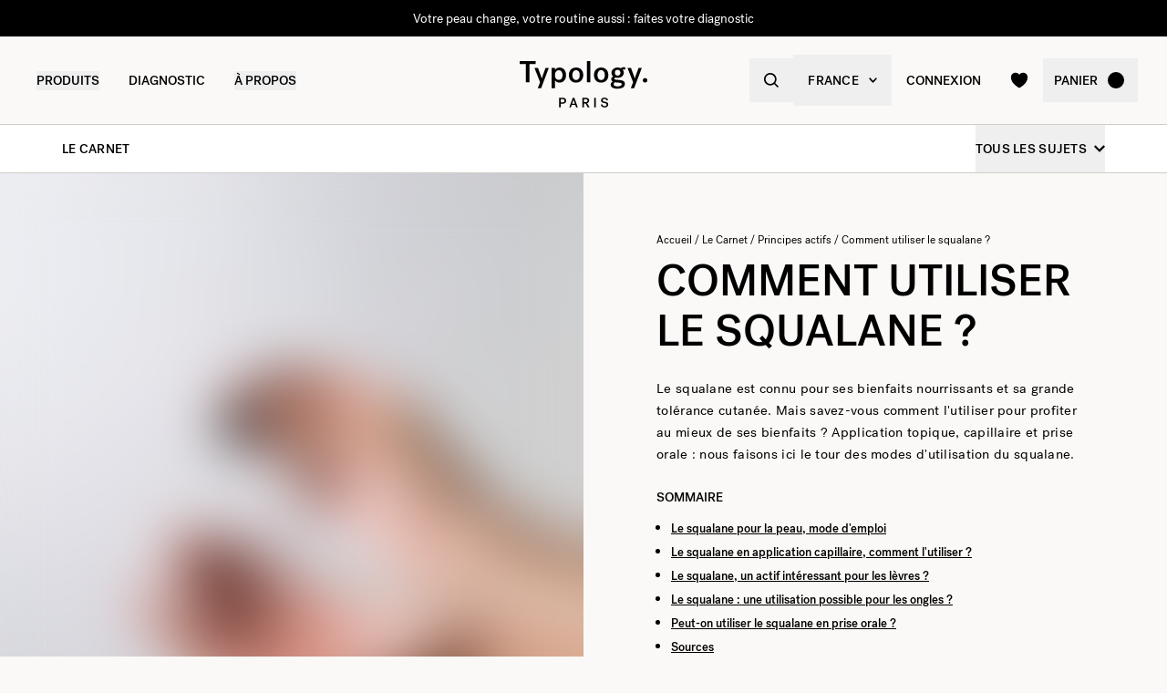

--- FILE ---
content_type: text/html
request_url: https://www.typology.com/carnet/comment-utiliser-le-squalane
body_size: 27943
content:
<!DOCTYPE html><html  lang="fr"><head><meta charset="utf-8">
<meta name="viewport" content="width=device-width, initial-scale=1">
<title>Quels sont les modes d&#x27;utilisation du squalane ? — Typology</title>
<link rel="preconnect" href="https://media.typology.com" crossorigin="anonymous">
<link rel="preconnect" href="https://nqpltt4pbrftbnmjajbxz7p23a.appsync-api.eu-west-3.amazonaws.com/graphql" crossorigin="anonymous">
<script src="https://media.typology.com/?v1" async defer></script>
<script src="https://try.abtasty.com/cd8ff6e1516ca6c26e55d1dea0ad4601.js" async defer></script>
<link rel="stylesheet" href="/_nuxt/entry.BIoxj19j.css" crossorigin>
<link rel="stylesheet" href="/_nuxt/Carousel.DcNqkbms.css" crossorigin>
<link rel="preload" href="/fonts/subset-PostGrotesk-Book.woff2" as="font" type="font/woff2" crossorigin="anonymous">
<link rel="preload" href="/fonts/subset-PostGrotesk-Medium.woff2" as="font" type="font/woff2" crossorigin="anonymous">
<link rel="preload" href="/fonts/Lettera-Regular.woff2" as="font" type="font/woff2" crossorigin="anonymous">
<link rel="preload" href="/fonts/Lettera-Bold.woff2" as="font" type="font/woff2" crossorigin="anonymous">
<link rel="modulepreload" as="script" crossorigin href="/_nuxt/BAUS9sPH.js">
<link rel="modulepreload" as="script" crossorigin href="/_nuxt/BK3mCDmg.js">
<link rel="modulepreload" as="script" crossorigin href="/_nuxt/ClZ-glxw.js">
<link rel="modulepreload" as="script" crossorigin href="/_nuxt/COtbtBem.js">
<link rel="modulepreload" as="script" crossorigin href="/_nuxt/B9cAm1Rw.js">
<link rel="modulepreload" as="script" crossorigin href="/_nuxt/UV7HoW0d.js">
<link rel="modulepreload" as="script" crossorigin href="/_nuxt/CnbQiGiV.js">
<link rel="modulepreload" as="script" crossorigin href="/_nuxt/CkAMShb1.js">
<link rel="modulepreload" as="script" crossorigin href="/_nuxt/CsjWFhLd.js">
<link rel="modulepreload" as="script" crossorigin href="/_nuxt/BstYCbOM.js">
<link rel="modulepreload" as="script" crossorigin href="/_nuxt/D-AVx4hr.js">
<link rel="modulepreload" as="script" crossorigin href="/_nuxt/Bfum7bg0.js">
<link rel="modulepreload" as="script" crossorigin href="/_nuxt/CoZzlcNV.js">
<link rel="modulepreload" as="script" crossorigin href="/_nuxt/DlVIWPIR.js">
<link rel="modulepreload" as="script" crossorigin href="/_nuxt/DXl5N9T7.js">
<link rel="modulepreload" as="script" crossorigin href="/_nuxt/Bbdc5uHc.js">
<link rel="modulepreload" as="script" crossorigin href="/_nuxt/B565qQrg.js">
<link rel="modulepreload" as="script" crossorigin href="/_nuxt/ClZYZHYm.js">
<link rel="modulepreload" as="script" crossorigin href="/_nuxt/YLw7Kad1.js">
<link rel="modulepreload" as="script" crossorigin href="/_nuxt/Bnrxc9Da.js">
<link rel="modulepreload" as="script" crossorigin href="/_nuxt/DF2gQiNI.js">
<link rel="modulepreload" as="script" crossorigin href="/_nuxt/CbN-YI3l.js">
<link rel="modulepreload" as="script" crossorigin href="/_nuxt/DtScpawL.js">
<link rel="modulepreload" as="script" crossorigin href="/_nuxt/5XBAdzUx.js">
<link rel="preload" as="fetch" fetchpriority="low" crossorigin="anonymous" href="/_nuxt/builds/meta/776a724e-acf1-4097-9c3e-293a21ac46f1.json">
<link rel="dns-prefetch" href="//www.googletagmanager.com/">
<link rel="dns-prefetch" href="//media.typology.com">
<link rel="prefetch" as="style" crossorigin href="/_nuxt/Checkout.CNQOyIJJ.css">
<link rel="prefetch" as="style" crossorigin href="/_nuxt/FormText.BSqQoPDI.css">
<link rel="prefetch" as="style" crossorigin href="/_nuxt/ZeroSpinner.B3UhP5hJ.css">
<link rel="prefetch" as="style" crossorigin href="/_nuxt/useForm.D9gPc3Uv.css">
<link rel="prefetch" as="style" crossorigin href="/_nuxt/FormRadio.7JrRPS0o.css">
<link rel="prefetch" as="style" crossorigin href="/_nuxt/LoginForm.CHXYMQvY.css">
<link rel="prefetch" as="style" crossorigin href="/_nuxt/DropdownPaymentMethodNetworks.DgGoHbMc.css">
<link rel="prefetch" as="script" crossorigin href="/_nuxt/C6_hlwOx.js">
<link rel="prefetch" as="script" crossorigin href="/_nuxt/CTjuKmzU.js">
<link rel="prefetch" as="script" crossorigin href="/_nuxt/mOPzc_5b.js">
<link rel="prefetch" as="script" crossorigin href="/_nuxt/BpCb7-x8.js">
<link rel="prefetch" as="script" crossorigin href="/_nuxt/Rk2BN07J.js">
<link rel="prefetch" as="script" crossorigin href="/_nuxt/D_iec0hJ.js">
<link rel="prefetch" as="script" crossorigin href="/_nuxt/DtuZQbWs.js">
<link rel="prefetch" as="script" crossorigin href="/_nuxt/DiyfRAIa.js">
<link rel="prefetch" as="script" crossorigin href="/_nuxt/BI_QnxsA.js">
<link rel="prefetch" as="script" crossorigin href="/_nuxt/CE2EtnhN.js">
<link rel="prefetch" as="script" crossorigin href="/_nuxt/Br6eyTnC.js">
<link rel="prefetch" as="script" crossorigin href="/_nuxt/DGF03p3Z.js">
<link rel="prefetch" as="script" crossorigin href="/_nuxt/D_O1LaW_.js">
<link rel="prefetch" as="script" crossorigin href="/_nuxt/CIJCVxb1.js">
<link rel="prefetch" as="script" crossorigin href="/_nuxt/CUHfJexd.js">
<link rel="prefetch" as="script" crossorigin href="/_nuxt/CLkd3ioL.js">
<link rel="prefetch" as="script" crossorigin href="/_nuxt/CDaPuGSx.js">
<link rel="prefetch" as="script" crossorigin href="/_nuxt/DUIEDmOW.js">
<link rel="prefetch" as="script" crossorigin href="/_nuxt/Ell2ECuR.js">
<link rel="prefetch" as="script" crossorigin href="/_nuxt/BFP2qAbA.js">
<link rel="prefetch" as="script" crossorigin href="/_nuxt/DOvCV3vR.js">
<link rel="prefetch" as="script" crossorigin href="/_nuxt/B3FJ2HJt.js">
<link rel="prefetch" as="script" crossorigin href="/_nuxt/hfQqI368.js">
<link rel="prefetch" as="script" crossorigin href="/_nuxt/DM1VfrXb.js">
<link rel="prefetch" as="script" crossorigin href="/_nuxt/DngFpGYs.js">
<link rel="prefetch" as="script" crossorigin href="/_nuxt/BcQCV6m8.js">
<link rel="prefetch" as="script" crossorigin href="/_nuxt/CjDlhCYz.js">
<link rel="prefetch" as="script" crossorigin href="/_nuxt/C1V_d39l.js">
<link rel="prefetch" as="script" crossorigin href="/_nuxt/68tXmRBS.js">
<link rel="prefetch" as="script" crossorigin href="/_nuxt/Cd_cO98d.js">
<link rel="prefetch" as="script" crossorigin href="/_nuxt/DrqDXasI.js">
<link rel="prefetch" as="script" crossorigin href="/_nuxt/Ch5otisC.js">
<link rel="prefetch" as="script" crossorigin href="/_nuxt/BVUiN-eq.js">
<link rel="prefetch" as="script" crossorigin href="/_nuxt/By5GFyuG.js">
<link rel="prefetch" as="script" crossorigin href="/_nuxt/CF6iG0Kr.js">
<link rel="prefetch" as="script" crossorigin href="/_nuxt/CJtsL9_w.js">
<link rel="prefetch" as="script" crossorigin href="/_nuxt/cp8AExjA.js">
<link rel="prefetch" as="script" crossorigin href="/_nuxt/CbDfubOO.js">
<link rel="prefetch" as="script" crossorigin href="/_nuxt/DTVlWdux.js">
<link rel="prefetch" as="style" crossorigin href="/_nuxt/checkout.DJsneiW7.css">
<link rel="prefetch" as="script" crossorigin href="/_nuxt/5r5jAWHN.js">
<link rel="prefetch" as="script" crossorigin href="/_nuxt/WHA6ZtK9.js">
<link rel="prefetch" as="style" crossorigin href="/_nuxt/default.DGE4qo62.css">
<link rel="prefetch" as="style" crossorigin href="/_nuxt/DropdownCountries.D6BJgrVp.css">
<link rel="prefetch" as="script" crossorigin href="/_nuxt/D00ZAMbV.js">
<link rel="prefetch" as="script" crossorigin href="/_nuxt/BVquwrqf.js">
<link rel="prefetch" as="script" crossorigin href="/_nuxt/LY98MvY6.js">
<link rel="prefetch" as="script" crossorigin href="/_nuxt/B40vYq9v.js">
<link rel="prefetch" as="script" crossorigin href="/_nuxt/DDjHzMUx.js">
<link rel="prefetch" as="script" crossorigin href="/_nuxt/BGDLtfZl.js">
<link rel="prefetch" as="script" crossorigin href="/_nuxt/C9qOM6re.js">
<link rel="prefetch" as="script" crossorigin href="/_nuxt/BovdQKsS.js">
<link rel="prefetch" as="script" crossorigin href="/_nuxt/Dfaqry4X.js">
<link rel="prefetch" as="script" crossorigin href="/_nuxt/CSowJ3W2.js">
<link rel="prefetch" as="script" crossorigin href="/_nuxt/4mxGruGE.js">
<link rel="prefetch" as="script" crossorigin href="/_nuxt/CHWIK_Gw.js">
<link rel="prefetch" as="script" crossorigin href="/_nuxt/DXcKEVNW.js">
<link rel="prefetch" as="script" crossorigin href="/_nuxt/6az5bpRR.js">
<link rel="prefetch" as="script" crossorigin href="/_nuxt/u7l8bWdT.js">
<link rel="prefetch" as="script" crossorigin href="/_nuxt/B9XAjr3B.js">
<link rel="prefetch" as="script" crossorigin href="/_nuxt/Dv9w92P8.js">
<link rel="prefetch" as="script" crossorigin href="/_nuxt/DilRWvx6.js">
<link rel="prefetch" as="script" crossorigin href="/_nuxt/GUiVqLOU.js">
<link rel="prefetch" as="script" crossorigin href="/_nuxt/CU19g35r.js">
<link rel="prefetch" as="script" crossorigin href="/_nuxt/C8QkPm0x.js">
<link rel="prefetch" as="script" crossorigin href="/_nuxt/C6x_tW6p.js">
<link rel="prefetch" as="script" crossorigin href="/_nuxt/CI6lfivt.js">
<link rel="prefetch" as="script" crossorigin href="/_nuxt/BvgeHrMS.js">
<link rel="prefetch" as="script" crossorigin href="/_nuxt/Jq9Vgg-v.js">
<link type="image/png" sizes="16x16 32x32 96x96" href="/favicon.png" rel="icon">
<link type="image/png" sizes="76x76 120x120" href="/touchicon.png" rel="apple-touch-icon">
<noscript id="noscript-warning">Please enable JavaScript</noscript>
<meta name="description" content="Peau, cheveux, ongles, complément alimentaire... Comment le squalane s'utilise-t-il ? Découvrez ici les différentes façons d'utiliser cet actif.">
<meta name="robots" content="index, follow">
<meta property="og:site_name" content="Typology Paris">
<meta property="og:url" content="https://www.typology.com/carnet/comment-utiliser-le-squalane">
<meta property="og:title" content="Quels sont les modes d'utilisation du squalane ? — Typology">
<meta property="og:type" content="articles">
<meta property="og:locale" content="fr_FR">
<meta property="og:description" content="Peau, cheveux, ongles, complément alimentaire... Comment le squalane s'utilise-t-il ? Découvrez ici les différentes façons d'utiliser cet actif.">
<meta property="og:image" content="http://media.typology.com/storyblok/950x1188/6f3b7e7021/huiles-vegetales.jpg">
<meta property="og:image:secure_url" content="https://media.typology.com/storyblok/950x1188/6f3b7e7021/huiles-vegetales.jpg">
<meta property="twitter:site" content="@typologyparis">
<meta property="twitter:card" content="summary_large_image">
<meta property="twitter:title" content="Quels sont les modes d'utilisation du squalane ? — Typology">
<meta property="twitter:description" content="Peau, cheveux, ongles, complément alimentaire... Comment le squalane s'utilise-t-il ? Découvrez ici les différentes façons d'utiliser cet actif.">
<meta property="twitter:image" content="https://media.typology.com/storyblok/950x1188/6f3b7e7021/huiles-vegetales.jpg">
<meta property="twitter:image:alt" content="Mode d'utilisation squalane.">
<link rel="canonical" href="https://www.typology.com/carnet/comment-utiliser-le-squalane">
<link hreflang="fr" href="https://www.typology.com/carnet/comment-utiliser-le-squalane" rel="alternate">
<link hreflang="en-fr" href="https://www.typology.com/carnet/comment-utiliser-le-squalane" rel="alternate">
<link hreflang="en-gb" href="https://uk.typology.com/library/how-to-use-squalane-for-skin-and-hair" rel="alternate">
<link hreflang="en-us" href="https://us.typology.com/library/how-to-use-squalane-for-skin-and-hair" rel="alternate">
<link hreflang="de" href="https://de.typology.com/magazin/wie-wird-squalan-angewendet" rel="alternate">
<script type="application/ld+json" data-hid="rich-breadcrumbs">{"@context":"https://schema.org","@type":"BreadcrumbList","itemListElement":[{"@type":"ListItem","position":0,"name":"Accueil","item":"https://www.typology.com/"},{"@type":"ListItem","position":1,"name":"Le Carnet","item":"https://www.typology.com/carnet"},{"@type":"ListItem","position":2,"name":"Principes actifs","item":"https://www.typology.com/carnet/matieres-premieres"},{"@type":"ListItem","position":3,"name":"Comment utiliser le squalane ?"}]}</script>
<meta property="article:published_time" content="2022-03-29">
<meta property="article:modified_time" content="2025-10-27">
<meta property="article:tag" content="Squalane">
<meta property="article:publisher" content="https://www.facebook.com/typologyparis/">
<meta property="article:author" content="Maylis">
<meta property="article:section" content="Principes actifs">
<script type="application/ld+json">{"@context":"https://schema.org","@type":"Article","headline":"Quels sont les modes d'utilisation du squalane ?","mainEntityOfPage":"https://www.typology.comhttps://www.typology.com/carnet/comment-utiliser-le-squalane","image":"https://media.typology.com/storyblok/950x1188/6f3b7e7021/huiles-vegetales.jpg","datePublished":"2025-10-27T08:44:49.477Z","dateModified":"2022-03-29T09:29:34.000Z","author":{"@type":"Person","name":"Maylis","jobTitle":"Ingénieure chimiste","url":"https://www.typology.com/carnet/maylis-peboscq"},"publisher":{"@type":"Organization","name":"Typology Paris","logo":{"@type":"ImageObject","url":"https://media.typology.com/53614f36e2d04f40be9e36e88b5a0a2a.png?twic=v1/max=440"}},"isAccessibleForFree":true}</script>
<script type="module" src="/_nuxt/BAUS9sPH.js" crossorigin></script></head><body><div id="__nuxt"><div class="relative"><div class="w-full bg-black relative z-10 text-center h-10 overflow-hidden text-white text-14 leading-none"><div class="slide-wrapper-3"><!--[--><div class="flex items-center justify-center w-full h-10"><a href="https://www.typology.com/products/huile-teintees-3665467011074" rel="noopener noreferrer" class="hover:underline">Retour en stock : l’huile à lèvres Marron glacé</a></div><div class="flex items-center justify-center w-full h-10"><a href="/diagnostic" class="hover:underline">Votre peau change, votre routine aussi : faites votre diagnostic</a></div><div class="flex items-center justify-center w-full h-10"><!--[-->Un produit offert dès 75€ d&#39;achat<!--]--></div><div class="flex items-center justify-center w-full h-10"><a href="https://www.typology.com/products/huile-teintees-3665467011074" rel="noopener noreferrer" class="hover:underline">Retour en stock : l’huile à lèvres Marron glacé</a></div><!--]--></div></div><header class="sticky md:absolute w-full top-0 md:top-auto z-20 bg-white md:bg-transparent" data-v-c5526545><div class="flex items-center justify-between px-1 md:px-4 lg:px-10 h-13 md:h-24" data-v-c5526545><div class="md:text-black transition-color duration-400 menu self-stretch flex items-stretch justify-start w-full h-full mr-auto" data-v-c5526545><div class="flex md:hidden items-center" data-v-c5526545><button class="p-3" aria-label="navigation" data-v-c5526545><svg viewbox="0 0 20 18" class="fill-current w-5 h-5" xmlns="http://www.w3.org/2000/svg" data-v-c5526545><path d="M0 0H20V2H0V0Z"></path><path d="M0 8H20V10H0V8Z"></path><path d="M0 16H20V18H0V16Z"></path></svg></button><button class="p-3" aria-label="quick-search" data-v-c5526545><svg viewbox="0 0 16 16" class="fill-current w-5 h-5" xmlns="http://www.w3.org/2000/svg" data-v-c5526545><path d="M6.84236 13.684C8.36049 13.6837 9.83487 13.1755 11.0307 12.2403L14.7906 16L16 14.7907L12.2401 11.031C13.1758 9.83508 13.6844 8.36043 13.6847 6.84199C13.6847 3.06949 10.6151 0 6.84236 0C3.06965 0 0 3.06949 0 6.84199C0 10.6145 3.06965 13.684 6.84236 13.684ZM6.84236 1.7105C9.67253 1.7105 11.9741 4.01197 11.9741 6.84199C11.9741 9.67201 9.67253 11.9735 6.84236 11.9735C4.01219 11.9735 1.71059 9.67201 1.71059 6.84199C1.71059 4.01197 4.01219 1.7105 6.84236 1.7105Z"></path></svg></button></div><nav class="self-stretch flex items-stretch h-full -ml-4 hidden md:block" data-v-c5526545><ul class="flex h-full"><!--[--><li class="flex items-center group"><div class="relative p-4"><button class="text-14 font-medium uppercase whitespace-no-wrap">Produits</button><svg viewbox="0 0 8 8" class="fill-current w-2 h-2 absolute z-20 left-1/2 bottom-0 transition duration-100 transform scale-0 -translate-x-1/2 group-hover:scale-75" xmlns="http://www.w3.org/2000/svg"><circle cx="4" cy="4" r="4"></circle></svg></div><div class="absolute z-10 w-full left-0 top-full bg-white pt-10 -mt-10 group-hover:opacity-100 invisible group-hover:visible"><nav class="flex mx-auto px-1 md:px-4 lg:px-10 py-10 space-x-5 mega-nav"><!--[--><div class="flex-auto max-w-1/5 space-y-8"><!--[--><div class="space-y-4"><!--[--><span class="text-14 font-medium">Sélection</span><ul class="space-y-1"><!--[--><li><a href="/collections/nouveautes" class="">Nouveautés <!----></a></li><li><a href="/collections/best-sellers" class="">Les iconiques <!----></a></li><li><a href="/collections/duos-trios-et-kits" class="">Duos, trios &amp; kits <sup>new</sup></a></li><li><a href="/collections/coffrets-cadeaux" class="">Coffrets cadeaux <!----></a></li><li><a href="/collections/derniere-chance" class="">Dernière chance <!----></a></li><li><a href="/collections/accessoires" class="">Accessoires <!----></a></li><li><a href="/products/typology-premier" class="">Typology Premier <!----></a></li><li><a href="/products/carte-cadeau-digitale" class="">Carte cadeau digitale <!----></a></li><!--]--></ul><!--]--><!----><!----></div><div class="space-y-4"><!--[--><span class="text-14 font-medium">La sélection de l&#39;hiver</span><ul class="space-y-1"><!--[--><li><a href="/collections/essentiels-hiver" class="">Essentiels hiver <sup>new</sup></a></li><li><a href="/collections/peau-seche-deshydratee" class="">Soins peau sèche et déshydratée <!----></a></li><li><a href="/collections/rougeurs-et-rosacee" class="">Rougeur et rosacée <!----></a></li><!--]--></ul><!--]--><!----><!----></div><!--]--></div><div class="flex-auto max-w-1/5 space-y-8"><!--[--><div class="space-y-4"><!--[--><span class="text-14 font-medium">Soins visage</span><ul class="space-y-1"><!--[--><li><a href="/collections/serums-visage" class="">Sérums visage <!----></a></li><li><a href="/collections/cremes-visage" class="">Crèmes visage <sup>new</sup></a></li><li><a href="/collections/soins-de-nuit" class="">Soins de nuit <!----></a></li><li><a href="/collections/soins-teintes" class="">Soins teintés <!----></a></li><li><a href="/collections/nettoyants-et-demaquillants" class="">Nettoyants et démaquillants <!----></a></li><li><a href="/collections/contour-des-yeux" class="">Contour des yeux <!----></a></li><li><a href="/collections/soins-des-levres" class="">Soins des lèvres <!----></a></li><li><a href="/collections/solaires-et-autobronzant" class="">Solaires et autobronzant <!----></a></li><li><a href="/collections/hydrolats-lotions" class="">Lotions et hydrolats <!----></a></li><li><a href="/collections/masques-et-gommages" class="">Masques et gommages <!----></a></li><!--]--></ul><!--]--><!----><!----></div><!--]--></div><div class="flex-auto max-w-1/5 space-y-8"><!--[--><div class="space-y-4"><!--[--><span class="text-14 font-medium">Vieillissement cutané</span><ul class="space-y-1"><!--[--><li><a href="/collections/prevention-du-vieillissement" class="">Prévention du vieillissement <!----></a></li><li><a href="/collections/premiers-signes-de-l-age" class="">Premiers signes de l&#39;âge <sup>new</sup></a></li><li><a href="/collections/peaux-matures" class="">Peaux matures <!----></a></li><!--]--></ul><!--]--><!----><!----></div><div class="space-y-4"><!--[--><span class="text-14 font-medium">Soins corps et cheveux</span><ul class="space-y-1"><!--[--><li><a href="/collections/soins-cheveux-et-cuir-chevelu" class="">Soins cheveux et cuir chevelu <!----></a></li><li><a href="/collections/shampoings-actives" class="">Shampoings activés <!----></a></li><li><a href="/collections/cremes-huiles-et-gommages" class="">Crèmes, huiles et gommages <!----></a></li><li><a href="/collections/soins-solaires-corps" class="">Solaires corps et autobronzant <!----></a></li><!--]--></ul><!--]--><!----><!----></div><!--]--></div><div class="flex-auto max-w-1/5 space-y-8"><!--[--><div class="space-y-4"><!--[--><span class="text-14 font-medium">Préoccupations</span><ul class="space-y-1"><!--[--><li><a href="/collections/peau-seche-deshydratee" class="">Peau sèche et déshydratée  <!----></a></li><li><a href="/collections/peaux-fragilisees-ou-irritees" class="">Peaux fragilisées ou atopiques <!----></a></li><li><a href="/collections/hypersensibilite" class="">Hypersensibilité <!----></a></li><li><a href="/collections/rougeurs-et-rosacee" class="">Rougeurs et rosacée <!----></a></li><li><a href="/collections/teint-terne" class="">Teint terne <!----></a></li><li><a href="/collections/rides-perte-de-fermete" class="">Rides et perte de fermeté <sup>new</sup></a></li><li><a href="/collections/cernes-poches" class="">Cernes et poches <!----></a></li><li><a href="/collections/taches-pigmentaires-et-marques" class="">Taches pigmentaires et marques <!----></a></li><li><a href="/collections/boutons-imperfections" class="">Boutons <!----></a></li><li><a href="/collections/peau-brillante" class="">Peau brillante <!----></a></li><li><a href="/collections/points-noirs-pores-dilates" class="">Points noirs et pores dilatés <!----></a></li><!--]--></ul><!--]--><!----><!----></div><!--]--></div><div class="flex-auto max-w-1/5 space-y-8"><!--[--><div class="space-y-4"><!----><a href="/collections/essentiels-hiver" class=""><div class="w-full h-76"><div class="h-full w-full inset-0 relative"><!--[--><img class="inset-0 object-center w-full h-full pointer-events-none object-cover" src="https://media.typology.com/storyblok/1200x1500/4eb27b2e48/nav-desktop.jpg?twic=v1/output=preview" alt="Sécheresse et irritations : des soins pour accompagner votre peau en hiver" loading="lazy" importance="auto" fetchpriority="auto"><!--]--></div></div><span class="block text-12 font-mono underline">Sécheresse et irritations : des soins pour accompagner votre peau en hiver <!----></span></a><!----></div><!--]--></div><!--]--></nav></div></li><li class="flex items-center group"><div class="relative p-4"><a href="/diagnostic?source=diagnostic_menu" class="text-14 font-medium uppercase whitespace-no-wrap">Diagnostic</a><svg viewbox="0 0 8 8" class="fill-current w-2 h-2 absolute z-20 left-1/2 bottom-0 transition duration-100 transform scale-0 -translate-x-1/2 group-hover:scale-75" xmlns="http://www.w3.org/2000/svg"><circle cx="4" cy="4" r="4"></circle></svg></div><!----></li><li class="flex items-center group"><div class="relative p-4"><button class="text-14 font-medium uppercase whitespace-no-wrap">à propos</button><svg viewbox="0 0 8 8" class="fill-current w-2 h-2 absolute z-20 left-1/2 bottom-0 transition duration-100 transform scale-0 -translate-x-1/2 group-hover:scale-75" xmlns="http://www.w3.org/2000/svg"><circle cx="4" cy="4" r="4"></circle></svg></div><div class="absolute z-10 w-full left-0 top-full bg-white pt-10 -mt-10 group-hover:opacity-100 invisible group-hover:visible"><nav class="flex mx-auto px-1 md:px-4 lg:px-10 py-10 space-x-5 mega-nav"><!--[--><div class="flex-auto max-w-1/5 space-y-8"><!--[--><div class="space-y-4"><!----><!----><div><a href="/carnet" class="relative block w-full pb-4/5"><div class="absolute inset-0"><div class="h-full w-full inset-0 relative"><!--[--><img class="inset-0 object-center w-full h-full pointer-events-none object-cover" src="https://media.typology.com/storyblok/540x421/24b3dae290/carnet_nav_apropos.jpg?twic=v1/output=preview" alt="Le Carnet" loading="lazy" importance="auto" fetchpriority="auto"><!--]--></div></div></a><a href="/carnet" class="space-y-2"><span class="block mt-6 font-medium no-underline uppercase">Le Carnet</span><span class="block text-12 leading-relaxed">Découvrez le carnet Typology, et améliorez vos connaissances sur l&#39;univers du soin grâce à nos articles et conseils.</span></a></div></div><!--]--></div><div class="flex-auto max-w-1/5 space-y-8"><!--[--><div class="space-y-4"><!----><!----><div><a href="/a-propos" class="relative block w-full pb-4/5"><div class="absolute inset-0"><div class="h-full w-full inset-0 relative"><!--[--><img class="inset-0 object-center w-full h-full pointer-events-none object-cover" src="https://media.typology.com/storyblok/540x421/fcaeffa423/about1-histoire?twic=v1/output=preview" alt="Notre Histoire" loading="lazy" importance="auto" fetchpriority="auto"><!--]--></div></div></a><a href="/a-propos" class="space-y-2"><span class="block mt-6 font-medium no-underline uppercase">Notre Histoire</span><span class="block text-12 leading-relaxed">Notre mission est de changer l’industrie de consommation, pour le mieux. Découvrir notre histoire ici.</span></a></div></div><!--]--></div><div class="flex-auto max-w-1/5 space-y-8"><!--[--><div class="space-y-4"><!----><!----><div><a href="/carnet/la-charte-de-formulation-typology" class="relative block w-full pb-4/5"><div class="absolute inset-0"><div class="h-full w-full inset-0 relative"><!--[--><img class="inset-0 object-center w-full h-full pointer-events-none object-cover" src="https://media.typology.com/storyblok/540x420/3f047fbfac/charte_menu-icone.jpg?twic=v1/output=preview" alt="Charte de formulation" loading="lazy" importance="auto" fetchpriority="auto"><!--]--></div></div></a><a href="/carnet/la-charte-de-formulation-typology" class="space-y-2"><span class="block mt-6 font-medium no-underline uppercase">Charte de formulation</span><span class="block text-12 leading-relaxed">Nous avons choisi d’enlever tout superflu dans nos produits pour ne proposer que l’essentiel. Lire notre philosophie ici.</span></a></div></div><!--]--></div><div class="flex-auto max-w-1/5 space-y-8"><!--[--><div class="space-y-4"><!----><!----><div><a href="/page-emballage" class="relative block w-full pb-4/5"><div class="absolute inset-0"><div class="h-full w-full inset-0 relative"><!--[--><img class="inset-0 object-center w-full h-full pointer-events-none object-cover" src="https://media.typology.com/storyblok/540x420/0e1ddaf43f/earth-day_menu-icone.jpg?twic=v1/output=preview" alt="Contenants" loading="lazy" importance="auto" fetchpriority="auto"><!--]--></div></div></a><a href="/page-emballage" class="space-y-2"><span class="block mt-6 font-medium no-underline uppercase">Contenants</span><span class="block text-12 leading-relaxed">Tous nos contenants sont recyclables. Nous expliquons nos choix en détail.</span></a></div></div><!--]--></div><div class="flex-auto max-w-1/5 space-y-8"><!--[--><div class="space-y-4"><!----><!----><div><a href="/a-propos#3" class="relative block w-full pb-4/5"><div class="absolute inset-0"><div class="h-full w-full inset-0 relative"><!--[--><img class="inset-0 object-center w-full h-full pointer-events-none object-cover" src="https://media.typology.com/storyblok/540x421/21918e9bd2/about4-bcorp.jpeg?twic=v1/output=preview" alt="B CORP" loading="lazy" importance="auto" fetchpriority="auto"><!--]--></div></div></a><a href="/a-propos#3" class="space-y-2"><span class="block mt-6 font-medium no-underline uppercase">B CORP</span><span class="block text-12 leading-relaxed">Avec l’obtention du statut «B-corp », Typology renforce son engagement environnemental et sociétal positif.</span></a></div></div><!--]--></div><div class="flex-auto max-w-1/5 space-y-8"><!--[--><div class="space-y-4"><!----><!----><div><a href="/black-for-good-mouvement" class="relative block w-full pb-4/5"><div class="absolute inset-0"><div class="h-full w-full inset-0 relative"><!--[--><img class="inset-0 object-center w-full h-full pointer-events-none object-cover" src="https://media.typology.com/storyblok/540x420/94a0c36516/visu-nav.jpg?twic=v1/output=preview" alt="Black for Good - pas de soldes mais des dons" loading="lazy" importance="auto" fetchpriority="auto"><!--]--></div></div></a><a href="/black-for-good-mouvement" class="space-y-2"><span class="block mt-6 font-medium no-underline uppercase">Black for Good - pas de soldes mais des dons</span><span class="block text-12 leading-relaxed">Le mouvement qui rassemble les marques engagées pendant Black Friday</span></a></div></div><!--]--></div><!--]--></nav></div></li><!--]--></ul></nav><div class="fixed z-50 inset-0 bg-black bg-opacity-50 transition opacity-0 pointer-events-none block md:hidden" data-v-c5526545><div class="duration-300 left-0 -translate-x-full absolute inset-y-0 w-full max-w-133 bg-white transform transition"><!----><!----><div class="flex flex-col h-full"><!--[--><div class="flex flex-col h-full w-full overflow-y-auto overflow-x-hidden"><button class="z-20 absolute top-0 right-0 flex items-center justify-center p-4 mr-1 text-black"><svg viewbox="0 0 32 32" class="fill-current w-4 h-4" xmlns="http://www.w3.org/2000/svg"><path d="M3.55492 26.1823L26.1823 3.55492L28.4451 5.81766L5.81766 28.4451L3.55492 26.1823Z"></path><path d="M5.81767 3.55492L28.4451 26.1823L26.1823 28.4451L3.55493 5.81766L5.81767 3.55492Z"></path></svg></button><div class="relative flex flex-grow"><div class="translate-x-0 flex-shrink-0 w-full transform transition ease duration-300"><div class="relative flex items-stretch w-full h-32 px-5"><div class="absolute inset-0 -z-1 w-full h-full"><div class="h-full w-full inset-0 relative"><!--[--><img class="inset-0 object-center w-full h-full pointer-events-none object-cover" src="https://media.typology.com/storyblok/1620x540/71b25e7004/nav-mobile.jpg?twic=v1/output=preview" alt="Sécheresse et irritations : des soins pour accompagner votre peau en hiver" loading="eager" importance="auto" fetchpriority="auto"><!--]--></div></div><a href="/collections/essentiels-hiver" class="flex flex-col justify-center text-black"><p class="font-medium max-w-1/2">Sécheresse et irritations : des soins pour accompagner votre peau en hiver</p></a></div><ul class="divide-y divide-gray-300"><!--[--><!--[--><!----><li><button class="flex items-center justify-between w-full p-5"><span class="font-medium">La sélection de l&#39;Hiver</span><svg viewbox="0 0 14 14" class="fill-current w-3 h-3" xmlns="http://www.w3.org/2000/svg"><path d="M2.625 1.89189L7.84319 7.06308L2.62501 12.2342L4.40683 14L11.5341 7.06308L4.53409 -8.26971e-08L2.625 1.89189Z"></path></svg></button></li><!--]--><!--[--><!----><li><button class="flex items-center justify-between w-full p-5"><span class="font-medium">Sélection</span><svg viewbox="0 0 14 14" class="fill-current w-3 h-3" xmlns="http://www.w3.org/2000/svg"><path d="M2.625 1.89189L7.84319 7.06308L2.62501 12.2342L4.40683 14L11.5341 7.06308L4.53409 -8.26971e-08L2.625 1.89189Z"></path></svg></button></li><!--]--><!--[--><!----><li><button class="flex items-center justify-between w-full p-5"><span class="font-medium">Soins visage</span><svg viewbox="0 0 14 14" class="fill-current w-3 h-3" xmlns="http://www.w3.org/2000/svg"><path d="M2.625 1.89189L7.84319 7.06308L2.62501 12.2342L4.40683 14L11.5341 7.06308L4.53409 -8.26971e-08L2.625 1.89189Z"></path></svg></button></li><!--]--><!--[--><!----><li><button class="flex items-center justify-between w-full p-5"><span class="font-medium">Vieillissement cutané</span><svg viewbox="0 0 14 14" class="fill-current w-3 h-3" xmlns="http://www.w3.org/2000/svg"><path d="M2.625 1.89189L7.84319 7.06308L2.62501 12.2342L4.40683 14L11.5341 7.06308L4.53409 -8.26971e-08L2.625 1.89189Z"></path></svg></button></li><!--]--><!--[--><!----><li><button class="flex items-center justify-between w-full p-5"><span class="font-medium">Soins corps et cheveux</span><svg viewbox="0 0 14 14" class="fill-current w-3 h-3" xmlns="http://www.w3.org/2000/svg"><path d="M2.625 1.89189L7.84319 7.06308L2.62501 12.2342L4.40683 14L11.5341 7.06308L4.53409 -8.26971e-08L2.625 1.89189Z"></path></svg></button></li><!--]--><!--[--><!----><li><button class="flex items-center justify-between w-full p-5"><span class="font-medium">Préoccupations</span><svg viewbox="0 0 14 14" class="fill-current w-3 h-3" xmlns="http://www.w3.org/2000/svg"><path d="M2.625 1.89189L7.84319 7.06308L2.62501 12.2342L4.40683 14L11.5341 7.06308L4.53409 -8.26971e-08L2.625 1.89189Z"></path></svg></button></li><!--]--><!--[--><li><a href="/carnet" class="flex items-center justify-between w-full p-5"><span class="font-medium">Le carnet</span></a></li><!----><!--]--><!--[--><li><a href="/diagnostic?source=diagnostic_menu" class="flex items-center justify-between w-full p-5"><span class="font-medium">Diagnostic de peau</span></a></li><!----><!--]--><!--]--></ul></div><div class="translate-x-0 flex-shrink-0 w-full transform transition ease duration-300"><!----></div></div><div class="flex-shrink-0 w-full px-5 py-3 mt-auto space-y-1 border-t border-gray-500"><ul><!----><li><span></span></li></ul></div></div><!--]--></div></div></div></div><div class="relative z-30 flex-shrink-0 leading-none m-auto pointer-events-none" data-v-c5526545><a href="/" class="inline-block pt-1 md:pt-3 pointer-events-auto" aria-label="home" data-v-c5526545><img src="/svgs/logo.svg" alt="Logo" loading="lazy" class="h-auto w-21 md:w-35 filter transition-[filter] duration-400" data-v-c5526545></a></div><div class="md:text-black transition-color duration-400 menu self-stretch flex items-stretch justify-end w-full h-full ml-auto" data-v-c5526545><ul class="flex h-full md:-mr-2" data-v-c5526545><li class="hidden md:flex items-center" data-v-c5526545><button class="flex items-center space-x-2 md:p-3 lg:p-4" aria-label="quick-search" data-v-c5526545><svg viewbox="0 0 16 16" class="fill-current w-5 h-5 md:w-4 md:h-4" xmlns="http://www.w3.org/2000/svg" data-v-c5526545><path d="M6.84236 13.684C8.36049 13.6837 9.83487 13.1755 11.0307 12.2403L14.7906 16L16 14.7907L12.2401 11.031C13.1758 9.83508 13.6844 8.36043 13.6847 6.84199C13.6847 3.06949 10.6151 0 6.84236 0C3.06965 0 0 3.06949 0 6.84199C0 10.6145 3.06965 13.684 6.84236 13.684ZM6.84236 1.7105C9.67253 1.7105 11.9741 4.01197 11.9741 6.84199C11.9741 9.67201 9.67253 11.9735 6.84236 11.9735C4.01219 11.9735 1.71059 9.67201 1.71059 6.84199C1.71059 4.01197 4.01219 1.7105 6.84236 1.7105Z"></path></svg></button></li><li class="hidden md:flex items-center" data-v-c5526545><div class="relative group" data-v-c5526545 data-v-e963da91><button type="button" class="h-14 px-4 text-13 relative flex items-center justify-between w-full space-x-2"><!--[--><span class="uppercase font-medium relative flex items-center w-full space-x-2 whitespace-no-wrap text-14 leading-5 tracking-02" style="" data-v-e963da91>France</span><!--]--><svg viewbox="0 0 66 42" class="fill-current w-3 h-3 transform" xmlns="http://www.w3.org/2000/svg"><path d="M32.9422 24.952L8.9189 0.710322L0.707084 8.9968L33.291 41.2897L65.299 8.40319L57.6755 0.710367L33.6525 24.952L33.2974 25.3103L32.9422 24.952Z" stroke="currentColor" style="transition:fill 0.4s ease;" fill="currentColor"></path></svg></button><!----></div></li><li class="hidden md:flex items-center" data-v-c5526545><!--[--><a href="/account/login" class="block md:max-w-35 md:p-3 lg:p-4 md:overflow-hidden truncate" data-v-c5526545><span class="text-14 font-medium uppercase whitespace-no-wrap" data-v-c5526545>Connexion</span></a><!--]--></li><li class="flex items-center" data-v-c5526545><a href="/account/favorites" class="block p-3 lg:p-4" aria-label="favorites" data-v-c5526545><svg viewbox="0 0 12 11" fill="currentColor" xmlns="http://www.w3.org/2000/svg" class="w-5 h-5" data-v-c5526545><path style="transition:fill 0.4s ease;" d="M3.5 1C2.1195 1 1 2.11834 1 3.4981C1 4.6119 1.4375 7.25535 5.744 9.92757C5.82114 9.97494 5.9097 10 6 10C6.0903 10 6.17886 9.97494 6.256 9.92757C10.5625 7.25535 11 4.6119 11 3.4981C11 2.11834 9.8805 1 8.5 1C7.1195 1 6 2.514 6 2.514C6 2.514 4.8805 1 3.5 1Z" stroke="currentColor" stroke-linecap="round" stroke-linejoin="round"></path></svg></a></li><li class="flex items-center" data-v-c5526545><button aria-label="cart" class="relative z-20 flex items-center p-3" data-v-c5526545><span class="hidden lg:inline-block mr-2 text-14 font-medium uppercase whitespace-no-wrap" data-v-c5526545>panier</span><span class="scale-75 relative inline-block p-3 transition-transform duration-200 transform bg-current rounded-full" data-v-c5526545><!----></span></button></li></ul></div></div></header><!--[--><div class="nuxt-loading-indicator" style="position:fixed;top:0;right:0;left:0;pointer-events:none;width:auto;height:3px;opacity:0;background:black;background-size:Infinity% auto;transform:scaleX(0%);transform-origin:left;transition:transform 0.1s, height 0.4s, opacity 0.4s;z-index:999999;"></div><!--[--><div data-template="article" class="md:pt-24"><div class="relative bg-white border-t border-b border-gray-500"><div class="flex justify-between container"><a href="/carnet" class="md:min-w-40 py-4 uppercase text-14 leading-5 tracking-02 font-medium">Le Carnet</a><button class="flex cursor-pointer items-center select-none space-x-2 py-4 uppercase text-14 leading-5 tracking-02 font-medium">Tous les sujets <svg viewbox="0 0 14 14" class="fill-current ml-2 w-3 h-3 transform duration-200 rotate-90" xmlns="http://www.w3.org/2000/svg"><path d="M2.625 1.89189L7.84319 7.06308L2.62501 12.2342L4.40683 14L11.5341 7.06308L4.53409 -8.26971e-08L2.625 1.89189Z"></path></svg></button></div><div style="display:none;" class="md:absolute z-10 w-full bg-white border-gray-500 border-t"><div class="container hidden md:flex py-10 space-x-2"><!--[--><div class="flex-1 space-y-7"><!--[--><!--[--><div class="space-y-4"><span class="text-15 font-medium tracking-normal">Catégories</span><ul class="space-y-2 blog-nav-ul"><!--[--><li><a href="/carnet/les-actifs-cosmetiques" class="">Actifs cosmétiques</a></li><li><a href="/carnet/les-ingredients" class="">Ingrédients botaniques</a></li><li><a href="/carnet/les-preoccupations" class="">Préoccupations de peau</a></li><!--]--></ul></div><!--]--><!--[--><div class="space-y-4"><span class="text-15 font-medium tracking-normal">Fiches d’identité</span><ul class="space-y-2 blog-nav-ul"><!--[--><li><a href="/carnet/blacklisted-ingredients" class="">Les Interdits</a></li><li><a href="/carnet/interviews-d-experts" class="">Interviews d&#39;experts</a></li><li><a href="/carnet/vos-questions" class="">FAQ</a></li><!--]--></ul></div><!--]--><!--]--></div><div class="flex-1 space-y-7"><!--[--><!--[--><div class="space-y-4"><span class="text-15 font-medium tracking-normal">Scientifique</span><ul class="space-y-2 blog-nav-ul"><!--[--><li><a href="/carnet/matieres-premieres" class="">Principes actifs</a></li><li><a href="/carnet/biologie" class="">Biologie</a></li><li><a href="/carnet/cosmetologie" class="">Cosmétologie</a></li><li><a href="/carnet/composition" class="">Ingrédients cosmétiques</a></li><!--]--></ul></div><!--]--><!--]--></div><div class="flex-1 space-y-7"><!--[--><!--[--><div class="space-y-4"><span class="text-15 font-medium tracking-normal">Soins</span><ul class="space-y-2 blog-nav-ul"><!--[--><li><a href="/carnet/peau" class="">Problèmes de peau</a></li><li><a href="/carnet/produits-soins-visage" class="">Soins visage</a></li><li><a href="/carnet/produits-soins-corps" class="">Soins corps</a></li><li><a href="/carnet/soins-hybrides-teintes" class="">Soins hybrides teintés</a></li><li><a href="/carnet/soins-cheveux" class="">Soins cheveux</a></li><!--]--></ul></div><!--]--><!--]--></div><div class="flex-1 space-y-7"><!--[--><!--[--><div class="space-y-4"><span class="text-15 font-medium tracking-normal">Conseils &amp; astuces</span><ul class="space-y-2 blog-nav-ul"><!--[--><li><a href="/carnet/idees-recues" class="">Idées reçues</a></li><li><a href="/carnet/tendances" class="">Tendances</a></li><li><a href="/carnet/femmes-enceintes-allaitantes" class="">Femmes enceintes / allaitantes</a></li><li><a href="/carnet/environnement" class="">Mode de vie</a></li><li><a href="/carnet/accessoires" class="">Accessoires cosmétiques</a></li><!--]--></ul></div><!--]--><!--]--></div><!--]--></div><div class="block md:hidden px-4"><!--[--><!--[--><div class="border-t first:border-t-0 border-gray-500"><div class="flex items-center justify-between py-5 space-x-2"><span class="text-14 font-medium tracking-02">Catégories</span><svg viewbox="0 0 14 14" class="fill-current w-3 h-3" xmlns="http://www.w3.org/2000/svg"><path d="M2.625 1.89189L7.84319 7.06308L2.62501 12.2342L4.40683 14L11.5341 7.06308L4.53409 -8.26971e-08L2.625 1.89189Z"></path></svg></div><div class="hidden"><div class="flex items-center py-5 space-x-2 cursor-pointer select-none"><svg viewbox="0 0 14 14" class="fill-current w-3 h-3" xmlns="http://www.w3.org/2000/svg"><path d="M11.375 12.1081L6.15681 6.93692L11.375 1.7658L9.59317 3.72091e-05L2.4659 6.93692L9.46591 14L11.375 12.1081Z"></path></svg><span class="text-14 font-medium">Retour</span></div><ul class="space-y-0 md:space-y-2"><!--[--><li class="border-t md:border-t-0 border-gray-500"><div><div class="flex items-center justify-between py-5 space-x-2"><span class="text-14 font-medium tracking-02">Fiches d’identité</span><svg viewbox="0 0 14 14" class="fill-current w-3 h-3" xmlns="http://www.w3.org/2000/svg"><path d="M2.625 1.89189L7.84319 7.06308L2.62501 12.2342L4.40683 14L11.5341 7.06308L4.53409 -8.26971e-08L2.625 1.89189Z"></path></svg></div><div class="hidden"><div class="flex items-center py-5 space-x-2 cursor-pointer select-none"><svg viewbox="0 0 14 14" class="fill-current w-3 h-3" xmlns="http://www.w3.org/2000/svg"><path d="M11.375 12.1081L6.15681 6.93692L11.375 1.7658L9.59317 3.72091e-05L2.4659 6.93692L9.46591 14L11.375 12.1081Z"></path></svg><span class="text-14 font-medium">Retour</span></div><ul class="space-y-0 md:space-y-2"><!--[--><li class="subItem border-t md:border-t-0 border-gray-500"><a href="/carnet/blacklisted-ingredients" class="flex items-center justify-between py-5 space-x-2"><span class="text-14 tracking-02 hover:underline">Les Interdits</span></a></li><li class="subItem border-t md:border-t-0 border-gray-500"><a href="/carnet/interviews-d-experts" class="flex items-center justify-between py-5 space-x-2"><span class="text-14 tracking-02 hover:underline">Interviews d&#39;experts</span></a></li><li class="subItem border-t md:border-t-0 border-gray-500"><a href="/carnet/vos-questions" class="flex items-center justify-between py-5 space-x-2"><span class="text-14 tracking-02 hover:underline">FAQ</span></a></li><!--]--></ul></div></div><!----></li><li class="border-t md:border-t-0 border-gray-500"><!----><a href="/carnet/les-actifs-cosmetiques" class="flex items-center justify-between py-5 space-x-2"><span class="text-14 tracking-02 hover:underline">Actifs cosmétiques</span></a></li><li class="border-t md:border-t-0 border-gray-500"><!----><a href="/carnet/les-ingredients" class="flex items-center justify-between py-5 space-x-2"><span class="text-14 tracking-02 hover:underline">Ingrédients botaniques</span></a></li><li class="border-t md:border-t-0 border-gray-500"><!----><a href="/carnet/les-preoccupations" class="flex items-center justify-between py-5 space-x-2"><span class="text-14 tracking-02 hover:underline">Préoccupations de peau</span></a></li><!--]--></ul></div></div><!--]--><!--[--><div class="border-t first:border-t-0 border-gray-500"><div class="flex items-center justify-between py-5 space-x-2"><span class="text-14 font-medium tracking-02">Scientifique</span><svg viewbox="0 0 14 14" class="fill-current w-3 h-3" xmlns="http://www.w3.org/2000/svg"><path d="M2.625 1.89189L7.84319 7.06308L2.62501 12.2342L4.40683 14L11.5341 7.06308L4.53409 -8.26971e-08L2.625 1.89189Z"></path></svg></div><div class="hidden"><div class="flex items-center py-5 space-x-2 cursor-pointer select-none"><svg viewbox="0 0 14 14" class="fill-current w-3 h-3" xmlns="http://www.w3.org/2000/svg"><path d="M11.375 12.1081L6.15681 6.93692L11.375 1.7658L9.59317 3.72091e-05L2.4659 6.93692L9.46591 14L11.375 12.1081Z"></path></svg><span class="text-14 font-medium">Retour</span></div><ul class="space-y-0 md:space-y-2"><!--[--><li class="border-t md:border-t-0 border-gray-500"><!----><a href="/carnet/matieres-premieres" class="flex items-center justify-between py-5 space-x-2"><span class="text-14 tracking-02 hover:underline">Principes actifs</span></a></li><li class="border-t md:border-t-0 border-gray-500"><!----><a href="/carnet/biologie" class="flex items-center justify-between py-5 space-x-2"><span class="text-14 tracking-02 hover:underline">Biologie</span></a></li><li class="border-t md:border-t-0 border-gray-500"><!----><a href="/carnet/cosmetologie" class="flex items-center justify-between py-5 space-x-2"><span class="text-14 tracking-02 hover:underline">Cosmétologie</span></a></li><li class="border-t md:border-t-0 border-gray-500"><!----><a href="/carnet/composition" class="flex items-center justify-between py-5 space-x-2"><span class="text-14 tracking-02 hover:underline">Ingrédients cosmétiques</span></a></li><!--]--></ul></div></div><!--]--><!--[--><div class="border-t first:border-t-0 border-gray-500"><div class="flex items-center justify-between py-5 space-x-2"><span class="text-14 font-medium tracking-02">Soins</span><svg viewbox="0 0 14 14" class="fill-current w-3 h-3" xmlns="http://www.w3.org/2000/svg"><path d="M2.625 1.89189L7.84319 7.06308L2.62501 12.2342L4.40683 14L11.5341 7.06308L4.53409 -8.26971e-08L2.625 1.89189Z"></path></svg></div><div class="hidden"><div class="flex items-center py-5 space-x-2 cursor-pointer select-none"><svg viewbox="0 0 14 14" class="fill-current w-3 h-3" xmlns="http://www.w3.org/2000/svg"><path d="M11.375 12.1081L6.15681 6.93692L11.375 1.7658L9.59317 3.72091e-05L2.4659 6.93692L9.46591 14L11.375 12.1081Z"></path></svg><span class="text-14 font-medium">Retour</span></div><ul class="space-y-0 md:space-y-2"><!--[--><li class="border-t md:border-t-0 border-gray-500"><!----><a href="/carnet/peau" class="flex items-center justify-between py-5 space-x-2"><span class="text-14 tracking-02 hover:underline">Problèmes de peau</span></a></li><li class="border-t md:border-t-0 border-gray-500"><!----><a href="/carnet/produits-soins-visage" class="flex items-center justify-between py-5 space-x-2"><span class="text-14 tracking-02 hover:underline">Soins visage</span></a></li><li class="border-t md:border-t-0 border-gray-500"><!----><a href="/carnet/produits-soins-corps" class="flex items-center justify-between py-5 space-x-2"><span class="text-14 tracking-02 hover:underline">Soins corps</span></a></li><li class="border-t md:border-t-0 border-gray-500"><!----><a href="/carnet/soins-hybrides-teintes" class="flex items-center justify-between py-5 space-x-2"><span class="text-14 tracking-02 hover:underline">Soins hybrides teintés</span></a></li><li class="border-t md:border-t-0 border-gray-500"><!----><a href="/carnet/soins-cheveux" class="flex items-center justify-between py-5 space-x-2"><span class="text-14 tracking-02 hover:underline">Soins cheveux</span></a></li><!--]--></ul></div></div><!--]--><!--[--><div class="border-t first:border-t-0 border-gray-500"><div class="flex items-center justify-between py-5 space-x-2"><span class="text-14 font-medium tracking-02">Conseils &amp; astuces</span><svg viewbox="0 0 14 14" class="fill-current w-3 h-3" xmlns="http://www.w3.org/2000/svg"><path d="M2.625 1.89189L7.84319 7.06308L2.62501 12.2342L4.40683 14L11.5341 7.06308L4.53409 -8.26971e-08L2.625 1.89189Z"></path></svg></div><div class="hidden"><div class="flex items-center py-5 space-x-2 cursor-pointer select-none"><svg viewbox="0 0 14 14" class="fill-current w-3 h-3" xmlns="http://www.w3.org/2000/svg"><path d="M11.375 12.1081L6.15681 6.93692L11.375 1.7658L9.59317 3.72091e-05L2.4659 6.93692L9.46591 14L11.375 12.1081Z"></path></svg><span class="text-14 font-medium">Retour</span></div><ul class="space-y-0 md:space-y-2"><!--[--><li class="border-t md:border-t-0 border-gray-500"><!----><a href="/carnet/idees-recues" class="flex items-center justify-between py-5 space-x-2"><span class="text-14 tracking-02 hover:underline">Idées reçues</span></a></li><li class="border-t md:border-t-0 border-gray-500"><!----><a href="/carnet/tendances" class="flex items-center justify-between py-5 space-x-2"><span class="text-14 tracking-02 hover:underline">Tendances</span></a></li><li class="border-t md:border-t-0 border-gray-500"><!----><a href="/carnet/femmes-enceintes-allaitantes" class="flex items-center justify-between py-5 space-x-2"><span class="text-14 tracking-02 hover:underline">Femmes enceintes / allaitantes</span></a></li><li class="border-t md:border-t-0 border-gray-500"><!----><a href="/carnet/environnement" class="flex items-center justify-between py-5 space-x-2"><span class="text-14 tracking-02 hover:underline">Mode de vie</span></a></li><li class="border-t md:border-t-0 border-gray-500"><!----><a href="/carnet/accessoires" class="flex items-center justify-between py-5 space-x-2"><span class="text-14 tracking-02 hover:underline">Accessoires cosmétiques</span></a></li><!--]--></ul></div></div><!--]--><!--]--></div></div></div><div class="grid md:grid-cols-2 md:min-h-180"><div class="relative h-80 md:h-full"><div class="absolute inset-0 -z-1"><div class="h-full w-full inset-0 relative"><!--[--><img class="inset-0 object-center w-full h-full pointer-events-none object-cover" src="https://media.typology.com/storyblok/950x1188/6f3b7e7021/huiles-vegetales.jpg?twic=v1/output=preview" alt="Mode d&#39;utilisation squalane." loading="eager" importance="auto" fetchpriority="auto"><!--]--></div></div></div><div class="relative flex flex-col justify-center border-gray-500 border-b"><div class="px-4 md:max-w-140 md:px-10 mx-auto relative pt-3 pb-10 md:pt-16"><nav class="bc-nav"><ul><!--[--><li><a href="/" class="">Accueil</a></li><li><a href="/carnet" class="">Le Carnet</a></li><li><a href="/carnet/matieres-premieres" class="">Principes actifs</a></li><li><span>Comment utiliser le squalane ?</span></li><!--]--></ul></nav><h1 class="text-34 md:text-48 font-medium leading-1-15 uppercase mt-7 md:mt-2">Comment utiliser le squalane ?</h1><div class="mt-3 md:mt-6 text-content"><p>Le squalane est connu pour ses bienfaits nourrissants et sa grande tolérance cutanée. Mais savez-vous comment l&#39;utiliser pour profiter au mieux de ses bienfaits ? Application topique, capillaire et prise orale : nous faisons ici le tour des modes d&#39;utilisation du squalane.</p></div><div class="space-y-3 mt-6"><span class="text-14 font-medium uppercase">Sommaire</span><ul class="list-disc pl-4 space-y-1"><!--[--><!--[--><li><a aria-current="page" href="/carnet/comment-utiliser-le-squalane#chapter-1" class="router-link-active router-link-exact-active text-13 underline font-medium cursor-pointer">Le squalane pour la peau, mode d&#39;emploi</a></li><!--]--><!--[--><li><a aria-current="page" href="/carnet/comment-utiliser-le-squalane#chapter-2" class="router-link-active router-link-exact-active text-13 underline font-medium cursor-pointer">Le squalane en application capillaire, comment l&#39;utiliser ?</a></li><!--]--><!--[--><li><a aria-current="page" href="/carnet/comment-utiliser-le-squalane#chapter-3" class="router-link-active router-link-exact-active text-13 underline font-medium cursor-pointer">Le squalane, un actif intéressant pour les lèvres ?</a></li><!--]--><!--[--><li><a aria-current="page" href="/carnet/comment-utiliser-le-squalane#chapter-4" class="router-link-active router-link-exact-active text-13 underline font-medium cursor-pointer">Le squalane : une utilisation possible pour les ongles ?</a></li><!--]--><!--[--><li><a aria-current="page" href="/carnet/comment-utiliser-le-squalane#chapter-5" class="router-link-active router-link-exact-active text-13 underline font-medium cursor-pointer">Peut-on utiliser le squalane en prise orale ?</a></li><!--]--><!--[--><li><a aria-current="page" href="/carnet/comment-utiliser-le-squalane#chapter-6" class="router-link-active router-link-exact-active text-13 underline font-medium cursor-pointer">Sources</a></li><!--]--><!--]--><!----></ul></div><div class="text-12 leading-4 mx-auto pt-6">Publié le 29 mars 2022, <!--[-->mis à jour le 27 octobre 2025<!--]--><!--[-->, par <a href="/carnet/maylis-peboscq" class="underline">Maylis<!--[-->, Ingénieure chimiste<!--]--></a><!--]--><span class="whitespace-nowrap text-gray-700"> — 10 min de lecture</span></div></div><div class="hidden md:block w-full mb-8 self-end mt-auto md:max-w-140 md:px-10 mx-auto"><div class="flex items-center flex-nowrap space-x-4"><div class="py-2 text-center text-14 mr-2 leading-4">Partagez cet article</div><!--[--><div><a href="https://twitter.com/share?text=Comment utiliser le squalane ?&amp;url=https://www.typolgy.com/carnet/comment-utiliser-le-squalane" target="_blank" class="hover:text-gray-700"><svg viewbox="0 0 16 16" fill="none" xmlns="http://www.w3.org/2000/svg" class="fill-current w-4 h-4 m-auto"><path d="M16 3.039C15.405 3.3 14.771 3.473 14.11 3.557C14.79 3.151 15.309 2.513 15.553 1.744C14.919 2.122 14.219 2.389 13.473 2.538C12.871 1.897 12.013 1.5 11.077 1.5C9.261 1.5 7.799 2.974 7.799 4.781C7.799 5.041 7.821 5.291 7.875 5.529C5.148 5.396 2.735 4.089 1.114 2.098C0.831 2.589 0.665 3.151 0.665 3.756C0.665 4.892 1.25 5.899 2.122 6.482C1.595 6.472 1.078 6.319 0.64 6.078C0.64 6.088 0.64 6.101 0.64 6.114C0.64 7.708 1.777 9.032 3.268 9.337C3.001 9.41 2.71 9.445 2.408 9.445C2.198 9.445 1.986 9.433 1.787 9.389C2.212 10.688 3.418 11.643 4.852 11.674C3.736 12.547 2.319 13.073 0.785 13.073C0.516 13.073 0.258 13.061 0 13.028C1.453 13.965 3.175 14.5 5.032 14.5C11.068 14.5 14.368 9.5 14.368 5.166C14.368 5.021 14.363 4.881 14.356 4.742C15.007 4.28 15.554 3.703 16 3.039Z"></path></svg></a></div><div><a href="https://www.pinterest.com/pin/create/button/?url=https://www.typolgy.com/carnet/comment-utiliser-le-squalane&amp;description=Peau, cheveux, ongles, complément alimentaire... Comment le squalane s&#39;utilise-t-il ? Découvrez ici les différentes façons d&#39;utiliser cet actif.&amp;media=https://media.typology.com/storyblok/950x1188/6f3b7e7021/huiles-vegetales.jpg" target="_blank" class="hover:text-gray-700"><svg viewbox="0 0 16 16" class="fill-current w-4 h-4 m-auto" xmlns="http://www.w3.org/2000/svg"><path d="M8.21743 -0.00012207C3.83137 0.000544606 1.5 2.81058 1.5 5.87463C1.5 7.29532 2.29401 9.06801 3.56536 9.63001C3.92803 9.79335 3.88003 9.59401 4.19204 8.40066C4.21671 8.30133 4.20404 8.21533 4.12404 8.12266C2.30668 6.02063 3.76937 1.69924 7.95809 1.69924C14.0202 1.69924 12.8875 10.0874 9.01277 10.0874C8.01409 10.0874 7.27008 9.30334 7.50542 8.33333C7.79076 7.17798 8.34943 5.93596 8.34943 5.10328C8.34943 3.00459 5.22272 3.31593 5.22272 6.09663C5.22272 6.95598 5.52672 7.53598 5.52672 7.53598C5.52672 7.53598 4.52071 11.6 4.33404 12.3594C4.01804 13.6447 4.37671 15.7254 4.40804 15.9048C4.42737 16.0034 4.53804 16.0348 4.60004 15.9534C4.69938 15.8234 5.9154 14.0887 6.25607 12.8347C6.38007 12.3781 6.88874 10.5247 6.88874 10.5247C7.22408 11.13 8.19076 11.6367 9.22078 11.6367C12.2848 11.6367 14.4995 8.94334 14.4995 5.60129C14.4889 2.39725 11.7468 -0.00012207 8.21743 -0.00012207Z"></path></svg></a></div><div><a href="https://www.facebook.com/sharer.php?u=https://www.typolgy.com/carnet/comment-utiliser-le-squalane&amp;p=Comment utiliser le squalane ?" target="_blank" class="hover:text-gray-700"><svg viewbox="0 0 16 16" class="fill-current w-4 h-4 m-auto" xmlns="http://www.w3.org/2000/svg"><path d="M10.5346 2.65667H11.9953V0.112667C11.7433 0.078 10.8766 0 9.8673 0C7.7613 0 6.31863 1.32467 6.31863 3.75933V6H3.99463V8.844H6.31863V16H9.16796V8.84467H11.398L11.752 6.00067H9.1673V4.04133C9.16796 3.21933 9.3893 2.65667 10.5346 2.65667Z"></path></svg></a></div><!--]--></div></div></div></div><div class="w-full py-8 bg-white"><div class="flex items-center md:justify-center space-x-6 leading-4"><div class="pl-4 md:pl-12"><span class="text-12 font-medium uppercase text-gray-700 whitespace-nowrap">Thèmes :</span></div><div class="overflow-hidden"><div class="pr-4 md:pr-12"><div class="relative"><div class="swiper swiper-overflow-desktop swiper-overflow-mobile"><!--[--><!--]--><div class="swiper-wrapper"><!--[--><!--]--><!--[--><div class="swiper-slide swiper-slide-auto"><!--[--><!--[--><a href="/carnet/tags/squalane" class="text-12 font-medium uppercase whitespace-nowrap">Squalane</a><!--]--><!--]--><!----></div><!--]--><!--[--><!--]--></div><!----><!----><!----><!--[--><!--]--></div><!--[--><div class="hidden md:hidden top-1/2 opacity-25 absolute left-0 z-10 w-10 h-10 p-3 items-center justify-center cursor-pointer transform -translate-y-1/2 swiper-navigation-prev"><svg viewbox="0 0 14 14" class="fill-current w-4 h-4" xmlns="http://www.w3.org/2000/svg"><path d="M11.375 12.1081L6.15681 6.93692L11.375 1.7658L9.59317 3.72091e-05L2.4659 6.93692L9.46591 14L11.375 12.1081Z"></path></svg></div><div disabled="allowSlideNext" class="hidden md:hidden top-1/2 absolute right-0 z-10 w-10 h-10 p-3 items-center justify-center cursor-pointer transform -translate-y-1/2 swiper-navigation-next"><svg viewbox="0 0 14 14" class="fill-current w-4 h-4" xmlns="http://www.w3.org/2000/svg"><path d="M2.625 1.89189L7.84319 7.06308L2.62501 12.2342L4.40683 14L11.5341 7.06308L4.53409 -8.26971e-08L2.625 1.89189Z"></path></svg></div><!--]--><!----><!--[--><!--]--></div></div></div></div></div><!----><div class="md:pt-30 py-10 md:pb-16 space-y-9 md:space-y-16"><!--[--><!--[--><!----><!--[--><section id="chapter-1" class="container w-full space-y-9 md:space-y-10"><h2 class="font-medium text-24 leading-6 md:leading-1 md:max-w-160 mx-auto">Le squalane pour la peau, mode d'emploi.</h2><div class="prose space-y-9 md:space-y-10"><div class="md:max-w-160 mx-auto"><p>Le <a href="/carnet/quels-sont-les-bienfaits-du-squalane" target="_self" linktype="story">squalane</a> est un actif biomimétique reconnu pour sa parfaite compatibilité avec la peau. Dérivé du squalène naturellement présent dans le sébum humain, il aide à <b>restaurer la </b><a href="/carnet/les-idees-recues-sur-la-barriere-cutanee" target="_self" linktype="story"><b>barrière cutanée</b></a> et à réduire la perte en eau transépidermique. Son action émolliente rend la peau plus souple et plus douce, tout en limitant les sensations de tiraillement. Contrairement à certaines huiles végétales plus lourdes, le <a href="/carnet/le-squalane-d-olive-est-il-comedogene" target="_self" linktype="story">squalane</a> présente une texture fluide et non comédogène qui convient à toutes les typologies de peau, y compris les peaux grasses ou à tendance acnéique.</p><h3>Comment utiliser le squalane pour prendre soin de sa peau ?</h3><p>En raison de ses vertus hydratantes et adoucissantes, le squalane convient à toutes les peaux mais reste <b>particulièrement recommandé aux </b><a href="/carnet/peau-seche-deshydratee-quelle-routine-visage" target="_self" linktype="story"><b>peaux sèches</b></a>. Il peut s’utiliser pur, sous la forme d’un sérum huileux. Dans ce cas, quelques gouttes suffisent pour le visage et le cou. Le squalane s’applique alors avant la crème hydratante. Grâce à sa stabilité et à son absence de photosensibilisation, il peut être utilisé matin et soir, tout au long de l’année. Il peut également être ajouté à une crème ou à un sérum pour renforcer leur pouvoir nourrissant, sans alourdir la texture.</p></div></div><!--[--><!--]--></section><!----><!----><!----><!----><!----><!----><!----><!--]--><!--]--><!--[--><div class="md:max-w-160 md:mx-auto mb-16 px-4 md:px-0 font-medium tracking-02">4 minutes pour comprendre votre peau. <a href="/diagnostic/?source=carnetD#form" class="underline font-medium tracking-02">Notre diagnostic dermatologique vous guide vers les soins adaptés à vos besoins spécifiques.</a> Simple, rapide et personnalisé.</div><!--[--><!----><section id="chapter-2" class="container"><div class="w-full py-8"><!--[--><!--]--><!--[--><!--]--><div class="px-4 -mx-4 overflow-hidden lg:overflow-visible"><div class="w-full flex justify-center space-x-4 md:space-x-6" size="lg"><!--[--><!--[--><div class="w-1/2 md:w-1/4"><div class="group md:flex md:flex-col md:h-full relative w-full" data-element="product-card"><div class="cursor-pointer bg-gray-300"><div class="p-wrap"><span></span><span class="">Nouveau</span></div><a href="/products/serum-reparateur-bi-phase-complexe-nmf-squalane" class="relative block overflow-hidden pb-5/4"><div class="absolute inset-0"><div class="h-full w-full inset-0 relative"><!--[--><img class="inset-0 object-center w-full h-full pointer-events-none object-contain" src="https://media.typology.com/storyblok/1880x1880/b1eb58b335/c30_packshot1_web_1600x1600-v2.jpg?twic=v1/output=preview" alt="Sérum réparateur bi-phase Complexe NMF 3% + Squalane — Typology" loading="eager" importance="auto" fetchpriority="auto"><!--]--></div></div><div class="absolute inset-0 hidden md:block opacity-0 md:group-hover:opacity-100"><div class="h-full w-full inset-0 relative"><!--[--><img class="inset-0 object-center w-full h-full pointer-events-none object-cover" src="https://media.typology.com/storyblok/5128x6410/debfa2afd5/bi-phase5377-modifier.jpg?twic=v1/output=preview" alt="Sérum réparateur bi-phase Complexe NMF 3% + Squalane — Typology" loading="eager" importance="auto" fetchpriority="auto"><!--]--></div></div></a></div><div class="min-h-19 md:h-full lg:pt-4 relative flex flex-col pt-2 space-y-1 group"><!----><div class="md:group-hover:invisible text-14 pb-2 lg:pb-0"><a href="/products/serum-reparateur-bi-phase-complexe-nmf-squalane" class=""><h2 class="leading-snug"><span class="font-medium">C30 — </span><span class="font-medium">Sérum réparateur bi-phase</span><br><!--[-->Complexe NMF 3% + Squalane<!--]--><!----><!--[--> — <!----><!--[-->29,90 €<!--]--><!--]--></h2></a></div><span></span></div></div></div><!--]--><!--[--><div class="w-1/2 md:w-1/4"><div class="group md:flex md:flex-col md:h-full relative w-full" data-element="product-card"><div class="cursor-pointer bg-gray-300"><div class="p-wrap"><span></span><span class="">Nouvelle teinte</span></div><a href="/products/huile-teintees" class="relative block overflow-hidden pb-5/4"><div class="absolute inset-0"><div class="h-full w-full inset-0 relative"><!--[--><img class="inset-0 object-center w-full h-full pointer-events-none object-contain" src="https://media.typology.com/storyblok/2500x2500/68b4aba2d3/escalier-fr.jpg?twic=v1/output=preview" alt="Huile à lèvres émolliente Squalane 10% + Vitamine E — Typology" loading="eager" importance="auto" fetchpriority="auto"><!--]--></div></div><div class="absolute inset-0 hidden md:block opacity-0 md:group-hover:opacity-100"><div class="h-full w-full inset-0 relative"><video class="inset-0 object-center w-full h-full object-cover pointer-events-none" data-twic-src="https://media.typology.com/video-storyblok/1008x1008/131bbfbeff/gif-hal-2025.gif" data-src-transform="quality=70/cover=WxH" poster="https://media.typology.com/video-storyblok/1008x1008/131bbfbeff/gif-hal-2025.gif?twic=v1/output=preview" autoplay muted loop playsinline><!----></video></div></div></a></div><div class="min-h-19 md:h-full lg:pt-4 relative flex flex-col pt-2 space-y-1 group"><!----><div class="md:group-hover:invisible text-14 pb-2 lg:pb-0"><a href="/products/huile-teintees" class=""><h2 class="leading-snug"><span class="font-medium">T40 — </span><span class="font-medium">Huile à lèvres émolliente</span><br><!--[-->Squalane 10% + Vitamine E<!--]--><!----><!--[--> — <!----><!--[-->25,50 €<!--]--><!--]--></h2></a></div><span></span></div></div></div><!--]--><!--[--><div class="w-1/2 md:w-1/4 col-span-2 md:col-span-1"><div class="group md:flex md:flex-col md:h-full relative w-full" data-element="product-card"><div class="cursor-pointer bg-gray-300"><div class="p-wrap"><span></span><span class="">Nourrissant</span></div><a href="/products/serum-squalane" class="relative block overflow-hidden pb-5/4"><div class="absolute inset-0"><div class="h-full w-full inset-0 relative"><!--[--><img class="inset-0 object-center w-full h-full pointer-events-none object-contain" src="https://media.typology.com/storyblok/1600x1600/ec272aa65c/l34_packshot1_web_1600x1600.png?twic=v1/output=preview" alt="Sérum nourrissant Squalane d&#39;olive 100% — Typology" loading="eager" importance="auto" fetchpriority="auto"><!--]--></div></div><div class="absolute inset-0 hidden md:block opacity-0 md:group-hover:opacity-100"><div class="h-full w-full inset-0 relative"><video class="inset-0 object-center w-full h-full object-cover pointer-events-none" data-twic-src="https://media.typology.com/video-storyblok/x/293208fb5e/typology_web_gif_hover_squalane_2021.mp4" data-src-transform="quality=70/cover=WxH" poster="https://media.typology.com/video-storyblok/x/293208fb5e/typology_web_gif_hover_squalane_2021.mp4?twic=v1/output=preview" autoplay muted loop playsinline><!----></video></div></div></a></div><div class="min-h-19 md:h-full lg:pt-4 relative flex flex-col pt-2 space-y-1 group"><!----><div class="md:group-hover:invisible text-14 pb-2 lg:pb-0"><a href="/products/serum-squalane" class=""><h2 class="leading-snug"><span class="font-medium">L34 — </span><span class="font-medium">Sérum nourrissant</span><br><!--[-->Squalane d&#39;olive 100%<!--]--><!----><!--[--> — <!--[-->à partir de <!--]--><!--[-->19,50 €<!--]--><!--]--></h2></a></div><span></span></div></div></div><!--]--><!--[--><div class="w-1/2 md:w-1/4"><div class="group md:flex md:flex-col md:h-full relative w-full" data-element="product-card"><div class="cursor-pointer bg-gray-300"><div class="p-wrap"><span></span><span class="">Best-seller</span></div><a href="/products/serum-nuit-botanique-tenseur" class="relative block overflow-hidden pb-5/4"><div class="absolute inset-0"><div class="h-full w-full inset-0 relative"><!--[--><img class="inset-0 object-center w-full h-full pointer-events-none object-contain" src="https://media.typology.com/storyblok/1600x1600/65746a26ca/p63_packshot1_web_1600x1600.jpg?twic=v1/output=preview" alt="Assemblage botanique tenseur Cellules de nopal — Typology" loading="eager" importance="auto" fetchpriority="auto"><!--]--></div></div><div class="absolute inset-0 hidden md:block opacity-0 md:group-hover:opacity-100"><div class="h-full w-full inset-0 relative"><video class="inset-0 object-center w-full h-full object-cover pointer-events-none" data-twic-src="https://media.typology.com/video-storyblok/668e5f6218/serum-nuit-botanique-tenseur__hover__9060343de1404b1f9199f51667536b2c.mp4" data-src-transform="quality=70/cover=WxH" poster="https://media.typology.com/video-storyblok/668e5f6218/serum-nuit-botanique-tenseur__hover__9060343de1404b1f9199f51667536b2c.mp4?twic=v1/output=preview" autoplay muted loop playsinline><!----></video></div></div></a></div><div class="min-h-19 md:h-full lg:pt-4 relative flex flex-col pt-2 space-y-1 group"><!----><div class="md:group-hover:invisible text-14 pb-2 lg:pb-0"><a href="/products/serum-nuit-botanique-tenseur" class=""><h2 class="leading-snug"><span class="font-medium">P63 — </span><span class="font-medium">Assemblage botanique tenseur</span><br><!--[-->Cellules de nopal<!--]--><!----><!--[--> — <!--[-->à partir de <!--]--><!--[-->32,90 €<!--]--><!--]--></h2></a></div><span></span></div></div></div><!--]--><!--[--><div class="w-1/2 md:w-1/4"><div class="group md:flex md:flex-col md:h-full relative w-full" data-element="product-card"><div class="cursor-pointer bg-gray-300"><div class="p-wrap"><span></span><span class="">Best-seller</span></div><a href="/products/serum-teinte" class="relative block overflow-hidden pb-5/4"><div class="absolute inset-0"><div class="h-full w-full inset-0 relative"><!--[--><img class="inset-0 object-center w-full h-full pointer-events-none object-contain" src="https://media.typology.com/storyblok/1600x1600/f24b3c373e/escalier_t10_1600x1600-4.jpg?twic=v1/output=preview" alt="Sérum teinté Vitamine C + Aloe vera  — Typology" loading="eager" importance="auto" fetchpriority="auto"><!--]--></div></div><div class="absolute inset-0 hidden md:block opacity-0 md:group-hover:opacity-100"><div class="h-full w-full inset-0 relative"><video class="inset-0 object-center w-full h-full object-cover pointer-events-none" data-twic-src="https://media.typology.com/video-storyblok/8dfaee27a4/serum-teinte__hover__8b836384f196471d9ee322c70b7750fe.gif" data-src-transform="quality=70/cover=WxH" poster="https://media.typology.com/video-storyblok/8dfaee27a4/serum-teinte__hover__8b836384f196471d9ee322c70b7750fe.gif?twic=v1/output=preview" autoplay muted loop playsinline><!----></video></div></div></a></div><div class="min-h-19 md:h-full lg:pt-4 relative flex flex-col pt-2 space-y-1 group"><!----><div class="md:group-hover:invisible text-14 pb-2 lg:pb-0"><a href="/products/serum-teinte" class=""><h2 class="leading-snug"><span class="font-medium">T10 — </span><span class="font-medium">Sérum teinté</span><br><!--[-->Vitamine C + Aloe vera <!--]--><!----><!--[--> — <!----><!--[-->29,90 €<!--]--><!--]--></h2></a></div><span></span></div></div></div><!--]--><!--]--></div></div></div></section><!----><!----><!----><!----><!----><!----><!--]--><!--]--><!--[--><!----><!--[--><section id="chapter-3" class="container w-full space-y-9 md:space-y-10"><h2 class="font-medium text-24 leading-6 md:leading-1 md:max-w-160 mx-auto">Le squalane en application capillaire, comment l'utiliser ?</h2><div class="prose space-y-9 md:space-y-10"><div class="md:max-w-160 mx-auto"><p>Le <a href="/carnet/quels-sont-les-bienfaits-du-squalane-pour-les-cheveux" target="_self" linktype="story">squalane</a>, grâce à sa structure proche de celle du squalène du sébum, peut contribuer à <b>maintenir le film hydrolipidique naturel du cuir chevelu</b>. En application sur les cheveux, il forme un léger film protecteur autour de la fibre capillaire, qui pourrait aider à limiter la déshydratation et à améliorer la douceur et la brillance des longueurs. Son toucher relativement sec et sa grande stabilité en font un actif intéressant pour apporter de la souplesse à la chevelure sans l&#39;alourdir. Il convient toutefois d&#39;être prudent : ces effets ne sont que des hypothèses formulées à partir de ses propriétés biologiques, et non suite à des études sur les cheveux.</p><blockquote><p>À ce jour, il n’existe pas de preuves scientifiques démontrant les bienfaits du squalane en application capillaire.</p></blockquote><h3>Comment utiliser le squalane en application capillaire ?</h3><p>Si vous souhaitez utiliser le squalane sur votre chevelure, il convient d’en appliquer une petite quantité. Sur le cuir chevelu, <b>quelques gouttes suffisent</b>, car un excès pourrait graisser inutilement les racines. En soin nourrissant, il peut être employé comme un masque capillaire – à la manière des huiles végétales – en déposant quelques gouttes sur les longueurs et les pointes. Le squalane peut être laissé poser 30 minutes à plusieurs heures, voire toute la nuit, avant de faire un shampooing.</p></div></div><!--[--><!--]--></section><!----><!----><!----><!----><!----><!----><!----><!--]--><!--]--><!--[--><!----><!--[--><section id="chapter-4" class="container w-full space-y-9 md:space-y-10"><h2 class="font-medium text-24 leading-6 md:leading-1 md:max-w-160 mx-auto">Le squalane, un actif intéressant pour les lèvres ?</h2><div class="prose space-y-9 md:space-y-10"><div class="md:max-w-160 mx-auto"><p>La peau des <a href="/carnet/tags/levres" target="_self" linktype="story">lèvres</a> est particulièrement fine et dépourvue de <a href="/carnet/tout-savoir-sur-la-physiologie-et-la-fonction-des-glandes-sebacees" target="_self" linktype="story">glandes sébacées</a>, ce qui la rend très vulnérable à la déshydratation et aux agressions extérieures, telles que le froid, le vent, ou encore les <a href="/carnet/pourquoi-proteger-ses-levres-du-soleil" target="_self" linktype="story">rayons UV</a>). Cette fragilité se traduit souvent par des tiraillements, des gerçures ou des fissures. Grâce à sa structure proche du squalène présent dans le sébum, le squalane agit comme un excellent agent émollient : il <b>restaure le film hydrolipidique manquant</b> au niveau des lèvres et limite la perte en eau. Par ailleurs, sa texture légère et son innocuité le rendent particulièrement adaptés à une application sur les lèvres.</p><h3>Comment appliquer le squalane pour hydrater et adoucir ses lèvres ?</h3><p>Si le squalane est très intéressant pour prendre soin des lèvres sèches, en <a href="/carnet/5-conseils-pour-prendre-soin-de-sa-peau-en-hiver-selon-son-type-de-peau-grasse-seche-etc" target="_self" linktype="story">hiver</a> par exemple, il peut être utilisé toute l&#39;année. Pour cela, après vous avoir lavé les mains, déposez quelques gouttes de squalane sur votre doigt et <b>tapotez légèrement vos lèvres</b> pour le faire pénétrer. Cette opération peut être répétée aussi souvent que vous le souhaitez dans la journée. Vous pouvez également utiliser un applicateur à lèvres pour déposer le squalane directement sur vos lèvres.</p></div></div><!--[--><!--]--></section><!----><!----><!----><!----><!----><!----><!----><!--]--><!--]--><!--[--><!----><!--[--><section id="chapter-5" class="container w-full space-y-9 md:space-y-10"><h2 class="font-medium text-24 leading-6 md:leading-1 md:max-w-160 mx-auto">Le squalane : une utilisation possible pour les ongles ?</h2><div class="prose space-y-9 md:space-y-10"><div class="md:max-w-160 mx-auto"><p>Le squalane, grâce à sa nature lipidique et à son excellente affinité avec la peau, pourrait également être bénéfique pour les ongles et leurs cuticules. En formant un film protecteur à la surface, il pourrait aider à maintenir leur hydratation et à prévenir le dessèchement responsable du <a href="/carnet/fiche-d-identite-ongles-dedoubles-" target="_self" linktype="story"><b>dédoublement</b></a><b> et de la casse</b>. Comme les huiles végétales riches en acides gras, il contribuerait à assouplir les cuticules et à améliorer la brillance des ongles. </p><blockquote><p>Cependant, il convient de rester prudent, car aucune étude spécifique n’a pour l’instant évalué les effets du squalane sur la santé des ongles.</p></blockquote><h3>Comment appliquer le squalane sur les ongles ?</h3><p>Pour utiliser le squalane sur les ongles, plusieurs méthodes sont possibles. Vous pouvez tout d&#39;abord l&#39;appliquer quotidiennement, à raison d&#39;<b>une goutte par ongle</b>, en massage jusqu&#39;à absorption complète. Il est également possible de réaliser un bain d&#39;huile hebdomadaire de squalane : versez un peu de squalane dans un petit récipient et plongez vos ongles pendant une quinzaine de minutes pour les renforcer. Enfin, comme pour les cheveux, vous pouvez utiliser le squalane tel un masque de nuit. Pour cela, le soir, enduisez vos ongles d’une fine couche de squalane, puis enveloppez-les dans des papillotes de cellophane ou portez des gants en coton. Au réveil, vos ongles devraient être plus brillants.</p></div></div><!--[--><!--]--></section><!----><!----><!----><!----><!----><!----><!----><!--]--><!--]--><!--[--><!----><!--[--><section id="chapter-6" class="container w-full space-y-9 md:space-y-10"><h2 class="font-medium text-24 leading-6 md:leading-1 md:max-w-160 mx-auto">Peut-on utiliser le squalane en prise orale ?</h2><div class="prose space-y-9 md:space-y-10"><div class="md:max-w-160 mx-auto"><blockquote><p>Contrairement au squalène, le squalane n’a pas fait l’objet d’études en prise orale.</p></blockquote><p>En revanche, le squalène a été étudié dans un cadre nutritionnel et pharmacologique, notamment en raison de son rôle dans la biosynthèse du cholestérol. En effet, le squalène est un métabolite intermédiaire de la synthèse du cholestérol dans l’organisme. Il est naturellement présent dans certaines huiles, notamment l’huile d’olive vierge extra. Des études ont montré que 60 à 80% du squalène ingéré par voie orale est absorbé. Bien qu’une partie soit convertie en cholestérol, cette conversion n’entraîne pas d’augmentation significative du cholestérol sanguin, sauf à très fortes doses (≥ 1 g par jour). Au contraire, à des doses plus faibles (environ 0,5 g/jour), il ne semble pas exercer d’effet délétère sur la cholestérolémie, et pourrait même <b>renforcer l’action hypocholestérolémiante</b> de certains traitements, comme les statines.</p><p>Plusieurs études épidémiologiques suggèrent par ailleurs un <b>rôle protecteur du squalène alimentaire contre certains cancers</b>, notamment ceux du sein, du côlon et du poumon. Ces observations proviennent principalement de recherches menées dans les pays méditerranéens, où la consommation d’huile d’olive est élevée. Les chercheurs attribuent en partie cet effet protecteur à la richesse de cette huile en squalène, reconnu pour ses propriétés antioxydantes et sa capacité à piéger les radicaux libres.</p><blockquote><p>La prise orale de squalène, comme celle de squalane, n’a pas été étudiée pour des bienfaits cosmétiques sur la peau, les cheveux ou les ongles.</p></blockquote><p><b><u>Remarque</u></b> : Le squalène oral est principalement destiné à un usage nutritionnel ou thérapeutique spécifique, souvent sous forme de compléments alimentaires dosés entre 0,5 et 1 g par jour. Avant d’envisager une supplémentation, nous vous encourageons à demander conseil à un professionnel de santé, notamment en cas d’hypercholestérolémie ou de pathologie métabolique.</p></div></div><!--[--><!--]--></section><!----><!----><!----><!----><!----><!----><!----><!--]--><!--]--><!--[--><!----><!--[--><section id="chapter-7" class="container w-full space-y-9 md:space-y-10"><h2 class="font-medium text-24 leading-6 md:leading-1 md:max-w-160 mx-auto">Sources</h2><div class="prose space-y-9 md:space-y-10"><div class="md:max-w-160 mx-auto"><ul><li><p>MIETTINEN T. A. <a href="https://www.jlr.org/article/S0022-2275(20)42347-8/pdf" target="_self" linktype="url">Metabolic variables of cholesterol during squalene feeding in humans: Comparison with cholestyramine treatment</a>. <i>Journal of Lipid Research</i> (1990).</p></li><li><p>MIETTINEN T. A. &amp; al. <a href="https://pubmed.ncbi.nlm.nih.gov/8060377/" target="_self" linktype="url">Postabsorptive metabolism of dietary squalene</a>. <i>Atherosclerosis</i> (1994).</p></li><li><p>MIETTINEN T. A. &amp; al. <a href="https://pubmed.ncbi.nlm.nih.gov/8310985/" target="_self" linktype="url">Serum concentration and metabolism of cholesterol during rapeseed oil and squalene feeding</a>. <i>American Journal of Clinical Nutrition</i> (1994).</p></li><li><p>BARTSCH H. &amp; al. <a href="https://www.sciencedirect.com/science/article/abs/pii/S0278691500000612?via%3Dihub" target="_self" linktype="url">Phenolic compounds and squalene in olive oils: The concentration and antioxidant potential of total phenols, simple phenols, secoiridoids, lignans and squalene</a>. <i>Food Chemical andToxicology</i> (2000).</p></li><li><p>SMITH T. J. <a href="https://www.researchgate.net/publication/12265705_Squalene_Potential_chemopreventive_agent" target="_self" linktype="url">Squalene: Potential chemopreventive agent</a>. <i>Expert Opinion on Investigational Drugs</i> (2000).</p></li><li><p>FANG J.-Y. &amp; al. <a href="https://www.mdpi.com/1420-3049/14/1/540?utm_campaign=CHD_soros-anti-rugas" target="_self" linktype="url">Biological and pharmacological activities of squalene and related compounds: Potential uses in cosmetic dermatology</a>. <i>Molecules</i> (2009).</p></li><li><p>KARADENIZ F. &amp; al. <a href="https://pubmed.ncbi.nlm.nih.gov/22361190/" target="_self" linktype="url">Biological importance and applications of squalene and squalane</a>. <i>Advances in Food and Nutrition Research </i>(2012).</p></li></ul></div></div><!--[--><!--]--></section><!----><!----><!----><!----><!----><!----><!----><!--]--><!--]--><!--]--></div><!----><!--[--><!--[--><!----><!----><!----><!----><!----><!----><!----><div class="relative flex flex-col justify-center w-full h-145 md:h-w-screen/2 py-8 md:py-0 h-145 md:h-w-screen/2" id="35baa7f44858fae473fad36f191c1d87162fd4d7c7c454b513039a685b8ff935" data-section="diagnostic-banner"><div class="absolute inset-0 -z-1"><div class="h-full w-full inset-0 relative"><video class="inset-0 object-center w-full h-full object-cover pointer-events-none" poster="https://media.typology.com/videos/diagnostic_mobile_2025.mp4?twic=v1/output=preview" autoplay muted loop playsinline><!--[--><!--[--><source src="https://media.typology.com/videos/diagnostic_2025.mp4?twic=v1/cover=1920/output=h265/quality=70" type="video/mp4;codecs=hvc1" media="(min-width: 900px)"><source src="https://media.typology.com/videos/diagnostic_2025.mp4?twic=v1/cover=1920/output=vp9/quality=70" type="video/webm;codecs=vp9" media="(min-width: 900px)"><source src="https://media.typology.com/videos/diagnostic_2025.mp4?twic=v1/cover=1920/output=h264/quality=70" type="" media="(min-width: 900px)"><!--]--><!--[--><source src="https://media.typology.com/videos/diagnostic_mobile_2025.mp4?twic=v1/cover=900/output=h265/quality=70" type="video/mp4;codecs=hvc1" media="(max-width: 899px)"><source src="https://media.typology.com/videos/diagnostic_mobile_2025.mp4?twic=v1/cover=900/output=vp9/quality=70" type="video/webm;codecs=vp9" media="(max-width: 899px)"><source src="https://media.typology.com/videos/diagnostic_mobile_2025.mp4?twic=v1/cover=900/output=h264/quality=70" type="" media="(max-width: 899px)"><!--]--><!--[--><source src="https://media.typology.com/videos/diagnostic_mobile_2025.mp4?twic=v1/cover=900/output=h265/quality=70" type="video/mp4;codecs=hvc1"><source src="https://media.typology.com/videos/diagnostic_mobile_2025.mp4?twic=v1/cover=900/output=vp9/quality=70" type="video/webm;codecs=vp9"><source src="https://media.typology.com/videos/diagnostic_mobile_2025.mp4?twic=v1/cover=900/output=h264/quality=70" type=""><!--]--><p> Votre navigateur ne prend pas en charge les vidéos HTML5. Voici un <a>lien vers le fichier vidéo en remplacement</a>. </p><!--]--></video></div></div><div class="max-w-200 m-auto pt-20 md:mx-auto md:my-0 text-center"><h2 class="text-14 font-medium uppercase text-white">Diagnostic</h2><div class="text-34 md:text-60 font-medium leading-none text-white mt-3">Découvrez votre <br /> type de peau.</div></div><div class="md:flex mx-auto md:mt-10"><a href="/diagnostic" class="bg-white m-auto inline-flex justify-center items-center font-medium leading-none text-center uppercase transition duration-200 border h-16 px-6 text-14 tracking-wider text-black md:hover:text-white bg-white md:hover:bg-black border-gray-500 md:hover:border-black cursor-pointer bg-white m-auto"><!--[-->Je découvre mon type de peau<!--]--></a></div></div><!----><!----><!----><!----><!----><!----><!----><!----><!----><!----><!----><!----><!----><!----><!--]--><!--[--><!----><!----><!----><!----><!----><!----><!----><!----><!----><!----><!----><div class="bg-white" id="cfd5eb249867efd799ff1f43766c628d028794acf05a1ff73ed57ea1de38351b" data-section="related-articles"><div class="container py-10 md:py-18"><div class="md:flex space-y-4 md:space-y-0 md:gap-5"><div class="md:w-1/2"><!--[--><div class="md:sticky top-20 md:pr-30 lg:pr-40"><h2 class="text-34 md:text-44 font-medium leading-tight uppercase"><!--[-->En savoir plus<!--]--></h2><!----></div><!--]--></div><div class="md:w-1/2"><!--[--><div class="space-y-4 md:space-y-8 md:divide-y md:divide-gray-500"><!--[--><div class="first:md:pt-0 pt-4 md:pt-8 space-y-3 md:space-y-5"><div class="relative overflow-hidden bg-gray-300 pb-1/2 -mx-4 md:mx-0"><a href="/carnet/l-huile-de-nigelle-est-elle-efficace-contre-les-cernes" class=""><div class="absolute inset-0 z-10"><div class="h-full w-full inset-0 relative"><!--[--><img class="inset-0 object-center w-full h-full pointer-events-none object-cover" src="https://media.typology.com/storyblok/1200x1200/e151031676/a42-firstwrinkles0320-modifier.jpg?twic=v1/output=preview" alt="Efficacité de l&#39;huile de nigelle contre les cernes." loading="eager" importance="auto" fetchpriority="auto"><!--]--></div></div></a></div><div class="relative flex flex-col"><a href="/carnet/l-huile-de-nigelle-est-elle-efficace-contre-les-cernes" class=""><div class="flex justify-between space-x-4"><h4 class="text-14 font-medium uppercase">L’huile de nigelle est-elle efficace contre les cernes ?</h4><span class="text-12 text-gray-700 whitespace-nowrap">8 min de lecture</span></div><div class="inline-block text-14 mt-3"><p>Les cernes trahissent la fatigue et alourdissent le regard. De nombreuses personnes cherchent des solutions naturelles pour les atténuer, et certaines se tournent vers l&#39;huile de nigelle. Cette huile végétale peut-elle aider à réduire les cernes ? Apprenez-en plus en poursuivant votre lecture.</p></div></a></div></div><div class="first:md:pt-0 pt-4 md:pt-8 space-y-3 md:space-y-5"><div class="relative overflow-hidden bg-gray-300 pb-1/2 -mx-4 md:mx-0"><a href="/carnet/bronzage-l-huile-de-nigelle-pour-sublimer-la-peau" class=""><div class="absolute inset-0 z-10"><div class="h-full w-full inset-0 relative"><!--[--><img class="inset-0 object-center w-full h-full pointer-events-none object-cover" src="https://media.typology.com/storyblok/4000x6000/3efa0bb993/pexels-angela-roma-7480124.jpg?twic=v1/output=preview" alt="L&#39;huile de nigelle pour sublimer le bronzage." loading="eager" importance="auto" fetchpriority="auto"><!--]--></div></div></a></div><div class="relative flex flex-col"><a href="/carnet/bronzage-l-huile-de-nigelle-pour-sublimer-la-peau" class=""><div class="flex justify-between space-x-4"><h4 class="text-14 font-medium uppercase">Bronzage : l&#39;huile de nigelle pour sublimer la peau ?</h4><span class="text-12 text-gray-700 whitespace-nowrap">8 min de lecture</span></div><div class="inline-block text-14 mt-3"><p>L’huile de nigelle, également connue sous le nom d’huile végétale de cumin noir, est obtenue par l’extraction des graines de cette plante. Outre son rôle alimentaire, elle déborde de bienfaits pour la peau, et certains l&#39;utilisent même pour sublimer leur bronzage. Mais cette utilisation est-elle réellement pertinente ? Explorons cela ensemble.</p></div></a></div></div><div class="first:md:pt-0 pt-4 md:pt-8 space-y-3 md:space-y-5"><div class="relative overflow-hidden bg-gray-300 pb-1/2 -mx-4 md:mx-0"><a href="/carnet/comment-la-vitamine-c-est-elle-produite" class=""><div class="absolute inset-0 z-10"><div class="h-full w-full inset-0 relative"><!--[--><img class="inset-0 object-center w-full h-full pointer-events-none object-cover" src="https://media.typology.com/storyblok/974x1722/4c3c073e56/capture-d-ecran-2025-09-19-a-10-26-33.png?twic=v1/output=preview" alt="Mode de production vitamine C." loading="eager" importance="auto" fetchpriority="auto"><!--]--></div></div></a></div><div class="relative flex flex-col"><a href="/carnet/comment-la-vitamine-c-est-elle-produite" class=""><div class="flex justify-between space-x-4"><h4 class="text-14 font-medium uppercase">Comment la vitamine C est-elle produite ?</h4><span class="text-12 text-gray-700 whitespace-nowrap">8 min de lecture</span></div><div class="inline-block text-14 mt-3"><p>Utilisée pour ses propriétés antioxydantes et éclaircissantes, la vitamine C occupe une place centrale en cosmétique. Contrairement à certaines idées reçues, elle n&#39;est pas simplement extraite à partir des fruits. Mais alors, comment la vitamine C utilisée en cosmétique est-elle obtenue ? Nous faisons le point dans cet article.</p></div></a></div></div><div class="first:md:pt-0 pt-4 md:pt-8 space-y-3 md:space-y-5"><div class="relative overflow-hidden bg-gray-300 pb-1/2 -mx-4 md:mx-0"><a href="/carnet/par-quoi-remplacer-la-vitamine-c" class=""><div class="absolute inset-0 z-10"><div class="h-full w-full inset-0 relative"><!--[--><img class="inset-0 object-center w-full h-full pointer-events-none object-cover" src="https://media.typology.com/storyblok/1140x680/9525243efd/all-collection_desktop_02.jpg?twic=v1/output=preview" alt="Alternatives à la vitamine C." loading="eager" importance="auto" fetchpriority="auto"><!--]--></div></div></a></div><div class="relative flex flex-col"><a href="/carnet/par-quoi-remplacer-la-vitamine-c" class=""><div class="flex justify-between space-x-4"><h4 class="text-14 font-medium uppercase">Par quoi remplacer la vitamine C ?</h4><span class="text-12 text-gray-700 whitespace-nowrap">14 min de lecture</span></div><div class="inline-block text-14 mt-3"><p>La vitamine C est l’un des actifs les plus utilisés en cosmétique pour ses propriétés antioxydantes et sa capacité à améliorer l&#39;éclat du teint. Pourtant, son instabilité et son potentiel irritant peuvent poser problème à certaines typologies de peau. Il existe heureusement d’autres actifs qui offrent des bénéfices comparables. Par quoi peut-on remplacer la vitamine C en cosmétique ? Découvrons ensemble les différentes alternatives possibles.</p></div></a></div></div><!--]--></div><!--]--></div></div></div></div><!----><!----><!----><!----><!----><!----><!----><!----><!----><!----><!--]--><!--]--></div><!----><!----><!----><!----><!--]--><!--]--><footer class="w-full z-1"><div class="py-10 md:py-20 bg-white"><div class="md:container"><div class="grid grid-cols-1 md:grid-cols-6 gap-8 md:gap-5"><div class="flex items-center md:col-span-3 order-2 md:order-1 px-4 md:px-0"><h3 class="text-20 md:text-26 font-medium leading-7 md:leading-9">Garder ce qui est essentiel.<br> Nos formulations sont courtes pour ne contenir que des ingrédients sains et nécessaires.<br> Fabriquées en France.</h3></div><div class="flex items-center justify-center md:justify-start order-1 md:order-2 md:col-start-5 md:col-span-2 px-4 md:px-0 space-x-6 md:space-x-11"><a href="/b-corp" class=""><img src="/svgs/fr-b-corp-logo.svg" loading="lazy" class="w-21 md:w-25 h-35 md:h-44" alt="B Corp Certified"></a><img class="w-32 md:w-40 h-13 md:h-15" loading="lazy" src="/svgs/peta-logo.svg" alt="Peta"></div></div></div></div><div class="py-10 md:py-20"><div class="container"><div class="grid grid-cols-1 md:grid-cols-6 gap-8 md:gap-5"><div class="grid grid-cols-1 md:grid-cols-2 col-span-3 gap-5"><!--[--><div class="space-y-3 ll-block" toggle="true"><div class="flex items-center">à propos <svg viewbox="0 0 66 42" class="fill-current w-3 h-3 md:hidden ml-auto transition linear duration-300 transform -rotate-180" xmlns="http://www.w3.org/2000/svg"><path d="M32.9422 24.952L8.9189 0.710322L0.707084 8.9968L33.291 41.2897L65.299 8.40319L57.6755 0.710367L33.6525 24.952L33.2974 25.3103L32.9422 24.952Z" stroke="currentColor" style="transition:fill 0.4s ease;" fill="currentColor"></path></svg></div><ul class="space-y-1"><!--[--><li><a href="/a-propos" class="">Notre histoire</a></li><li><a href="/black-for-good" class="">Mouvement Black for Good</a></li><li><a href="/carnet/la-charte-de-formulation-typology" class="">Charte de formulation</a></li><li><a href="/page-emballage" class="">Philosophie de nos emballages</a></li><li><a href="/avis" class="">Avis clients</a></li><li><a href="/rejoindre-lequipe" class="">Rejoindre l&#39;équipe</a></li><li><a href="/affiliation" class="">Affiliation</a></li><li><a href="/carnet" class="">Carnet</a></li><!--]--></ul></div><div class="space-y-3 ll-block" toggle="true"><div class="flex items-center">Aide <svg viewbox="0 0 66 42" class="fill-current w-3 h-3 md:hidden ml-auto transition linear duration-300 transform -rotate-180" xmlns="http://www.w3.org/2000/svg"><path d="M32.9422 24.952L8.9189 0.710322L0.707084 8.9968L33.291 41.2897L65.299 8.40319L57.6755 0.710367L33.6525 24.952L33.2974 25.3103L32.9422 24.952Z" stroke="currentColor" style="transition:fill 0.4s ease;" fill="currentColor"></path></svg></div><ul class="space-y-1"><!--[--><li><a href="/support" class="">Questions fréquentes</a></li><li><a href="/nos-points-de-vente" class="">Nos points de vente</a></li><li><a href="/collections/coffrets-cadeaux-entreprises" class="">Cadeaux d&#39;entreprise</a></li><li><a href="/support/commande-livraison-et-retours" class="">Livraisons et retours</a></li><li><a href="/conditions-generales-de-vente" class="">Conditions générales de vente</a></li><li><a href="/politique-de-confidentialite" class="">Politique de confidentialité</a></li><li><a href="/support" class="">Contactez-nous</a></li><li><a href="mailto:press@typology.com" rel="noopener noreferrer">Presse</a></li><!--]--></ul></div><!--]--></div><div class="col-span-3 md:col-span-2 md:col-start-5 space-y-8 md:space-y-6"><div class="relative group bg-white" data-v-e963da91><button type="button" class="border border-gray-500 h-14 px-4 text-13 relative flex items-center justify-between w-full space-x-2"><!--[--><span class="pl-6 bg-flag relative flex items-center w-full space-x-2 whitespace-no-wrap text-14 leading-5 tracking-02" style="background-image:url(/images/FR@2x.png);" data-v-e963da91>France</span><!--]--><svg viewbox="0 0 66 42" class="fill-current w-3 h-3 transform" xmlns="http://www.w3.org/2000/svg"><path d="M32.9422 24.952L8.9189 0.710322L0.707084 8.9968L33.291 41.2897L65.299 8.40319L57.6755 0.710367L33.6525 24.952L33.2974 25.3103L32.9422 24.952Z" stroke="currentColor" style="transition:fill 0.4s ease;" fill="currentColor"></path></svg></button><!----></div><div class="space-y-3"><p class="text-16 md:text-20 font-medium leading-6 md:leading-7">Recevez nos nouveautés par email</p><!--[--><div class="relative"><input class="w-full pt-px pl-4 pr-12 bg-white text-black placeholder-gray-700 border border-gray-500 h-14 text-14" type="email" name="email" placeholder="Adresse e-mail" value=""><button aria-label="Newsletter subscribe" class="absolute top-0 right-0 flex items-center justify-end w-12 h-full pr-5 text-black"><svg viewbox="0 0 13 12" class="fill-current w-3 h-3&#39;" xmlns="http://www.w3.org/2000/svg"><path d="M0 4.8H8.5L5.5 1.7L7.2 0L13 6L7.2 12L5.5 10.3L8.5 7.2H0V4.8Z"></path></svg></button></div><!----><p class="mt-3 leading-5 text-13 tracking-02 text-gray-700">En continuant, vous acceptez nos conditions générales et notre <a href="/politique-de-confidentialite" class="underline">politique de confidentialité.</a></p><!--]--></div><!----></div></div><div class="flex flex-col md:flex-row items-center mt-8 md:mt-12 pt-8 md:pt-12 border-t border-gray-500"><div class="flex items-center justify-center md:justify-start order-2 md:order-1 space-x-3"><a href="https://www.instagram.com/typologyparis/" target="_blank" data-action="click-instagram" aria-label="instagram"><img width="24" height="24" src="/svgs/instagram.svg" loading="lazy" alt="instagram"></a><a href="https://www.tiktok.com/@typologyparis" target="_blank" aria-label="tiktok" data-action="click-tiktok"><img width="24" height="24" src="/svgs/tiktok.svg" loading="lazy" alt="tiktok"></a><!----></div><div class="flex order-1 md:order-2 mb-8 md:mb-0 md:ml-auto space-x-2"><a href="https://apps.apple.com/fr/app/typology-soins-de-la-peau/id1611151299?utm_campaign=Web_footer&amp;utm_source=web&amp;utm_medium=footer" target="_blank" class="inline-block" aria-label="apple-store" data-action="click-apple-store"><img src="/svgs/app-download-fr-apple.svg" loading="lazy" width="153" height="48" alt="apple-store"></a><a href="https://play.google.com/store/apps/details?id=com.typology.app?utm_campaign=Web_footer&amp;utm_source=web&amp;utm_medium=footer" target="_blank" class="inline-block" aria-label="google-play" data-action="click-google-play"><img src="/svgs/app-download-fr-gplay.svg" loading="lazy" width="162" height="48" alt="google-play"></a></div></div></div></div></footer><span></span></div></div><div id="teleports"></div><script type="application/json" data-nuxt-data="nuxt-app" data-ssr="true" id="__NUXT_DATA__">[["ShallowReactive",1],{"prerenderedAt":2,"data":3,"state":915,"once":918,"_errors":919,"serverRendered":121,"path":521,"pinia":921},1768770933862,["ShallowReactive",4],{"announcements":5,"menu:footer":17,"menu:main:desktop":97,"menu:main:mobile":384,"/carnet/comment-utiliser-le-squalane":517,"author:preview:e5a22607-34ee-4729-a673-b98cf2359642":530,"article:category:02f69790-f0e2-4b4f-8f03-717accbe3abc":535,"article:tags:02f69790-f0e2-4b4f-8f03-717accbe3abc":538,"menu:blog:desktop":542,"menu:blog:mobile":644,"chapter:related-products:d7e56588e7f511bd99020fa874c862ce6cd54ff48ff14d0308d050813088b539":696,"section:related-articles:cfd5eb249867efd799ff1f43766c628d028794acf05a1ff73ed57ea1de38351b":863},{"items":6},[7,11,15],{"title":8,"link":9},"Retour en stock : l’huile à lèvres Marron glacé",{"path":10},"https://www.typology.com/products/huile-teintees-3665467011074",{"title":12,"link":13},"Votre peau change, votre routine aussi : faites votre diagnostic",{"path":14},"/diagnostic",{"title":16},"Un produit offert dès 75€ d'achat",{"items":18},[19,61],{"type":20,"title":21,"featured":22,"items":26},"menu","à propos",{"link":23,"color":24,"media":25},{"label":21},"black",null,[27,33,37,41,45,49,53,57],{"type":28,"isNew":29,"link":30},"link",false,{"label":31,"path":32},"Notre histoire","/a-propos",{"type":28,"isNew":29,"link":34},{"label":35,"path":36},"Mouvement Black for Good","/black-for-good",{"type":28,"isNew":29,"link":38},{"label":39,"path":40},"Charte de formulation","/carnet/la-charte-de-formulation-typology",{"type":28,"isNew":29,"link":42},{"label":43,"path":44},"Philosophie de nos emballages","/page-emballage",{"type":28,"isNew":29,"link":46},{"label":47,"path":48},"Avis clients","/avis",{"type":28,"isNew":29,"link":50},{"label":51,"path":52},"Rejoindre l'équipe","/rejoindre-lequipe",{"type":28,"isNew":29,"link":54},{"label":55,"path":56},"Affiliation","/affiliation",{"type":28,"isNew":29,"link":58},{"label":59,"path":60},"Carnet","/carnet",{"type":20,"title":62,"featured":63,"items":65},"Aide",{"link":64,"color":24,"media":25},{"label":62},[66,70,74,78,82,86,90,93],{"type":28,"isNew":29,"link":67},{"label":68,"path":69},"Questions fréquentes","/support",{"type":28,"isNew":29,"link":71},{"label":72,"path":73},"Nos points de vente","/nos-points-de-vente",{"type":28,"isNew":29,"link":75},{"label":76,"path":77},"Cadeaux d'entreprise","/collections/coffrets-cadeaux-entreprises",{"type":28,"isNew":29,"link":79},{"label":80,"path":81},"Livraisons et retours","/support/commande-livraison-et-retours",{"type":28,"isNew":29,"link":83},{"label":84,"path":85},"Conditions générales de vente","/conditions-generales-de-vente",{"type":28,"isNew":29,"link":87},{"label":88,"path":89},"Politique de confidentialité","/politique-de-confidentialite",{"type":28,"isNew":29,"link":91},{"label":92,"path":69},"Contactez-nous",{"type":28,"isNew":29,"link":94},{"label":95,"path":96},"Presse","mailto:press@typology.com",{"items":98},[99,311,315],{"type":20,"title":100,"featured":101,"items":103},"Produits",{"link":102,"color":24,"media":25},{"label":100},[104,162,209,249,298],{"type":105,"items":106},"column",[107,145],{"type":20,"title":108,"featured":109,"items":111},"Sélection",{"link":110,"color":24,"media":25},{"label":108},[112,116,120,125,129,133,137,141],{"type":28,"isNew":29,"link":113},{"label":114,"path":115},"Nouveautés","/collections/nouveautes",{"type":28,"isNew":29,"link":117},{"label":118,"path":119},"Les iconiques","/collections/best-sellers",{"type":28,"isNew":121,"link":122},true,{"label":123,"path":124},"Duos, trios & kits","/collections/duos-trios-et-kits",{"type":28,"isNew":29,"link":126},{"label":127,"path":128},"Coffrets cadeaux","/collections/coffrets-cadeaux",{"type":28,"isNew":29,"link":130},{"label":131,"path":132},"Dernière chance","/collections/derniere-chance",{"type":28,"isNew":29,"link":134},{"label":135,"path":136},"Accessoires","/collections/accessoires",{"type":28,"isNew":29,"link":138},{"label":139,"path":140},"Typology Premier","/products/typology-premier",{"type":28,"isNew":29,"link":142},{"label":143,"path":144},"Carte cadeau digitale","/products/carte-cadeau-digitale",{"type":20,"title":146,"featured":147,"items":149},"La sélection de l'hiver",{"link":148,"color":24,"media":25},{"label":146},[150,154,158],{"type":28,"isNew":121,"link":151},{"label":152,"path":153},"Essentiels hiver","/collections/essentiels-hiver",{"type":28,"isNew":29,"link":155},{"label":156,"path":157},"Soins peau sèche et déshydratée","/collections/peau-seche-deshydratee",{"type":28,"isNew":29,"link":159},{"label":160,"path":161},"Rougeur et rosacée","/collections/rougeurs-et-rosacee",{"type":105,"items":163},[164],{"type":20,"title":165,"featured":166,"items":168},"Soins visage",{"link":167,"color":24,"media":25},{"label":165},[169,173,177,181,185,189,193,197,201,205],{"type":28,"isNew":29,"link":170},{"label":171,"path":172},"Sérums visage","/collections/serums-visage",{"type":28,"isNew":121,"link":174},{"label":175,"path":176},"Crèmes visage","/collections/cremes-visage",{"type":28,"isNew":29,"link":178},{"label":179,"path":180},"Soins de nuit","/collections/soins-de-nuit",{"type":28,"isNew":29,"link":182},{"label":183,"path":184},"Soins teintés","/collections/soins-teintes",{"type":28,"isNew":29,"link":186},{"label":187,"path":188},"Nettoyants et démaquillants","/collections/nettoyants-et-demaquillants",{"type":28,"isNew":29,"link":190},{"label":191,"path":192},"Contour des yeux","/collections/contour-des-yeux",{"type":28,"isNew":29,"link":194},{"label":195,"path":196},"Soins des lèvres","/collections/soins-des-levres",{"type":28,"isNew":29,"link":198},{"label":199,"path":200},"Solaires et autobronzant","/collections/solaires-et-autobronzant",{"type":28,"isNew":29,"link":202},{"label":203,"path":204},"Lotions et hydrolats","/collections/hydrolats-lotions",{"type":28,"isNew":29,"link":206},{"label":207,"path":208},"Masques et gommages","/collections/masques-et-gommages",{"type":105,"items":210},[211,228],{"type":20,"title":212,"featured":213,"items":215},"Vieillissement cutané",{"link":214,"color":24,"media":25},{"label":212},[216,220,224],{"type":28,"isNew":29,"link":217},{"label":218,"path":219},"Prévention du vieillissement","/collections/prevention-du-vieillissement",{"type":28,"isNew":121,"link":221},{"label":222,"path":223},"Premiers signes de l'âge","/collections/premiers-signes-de-l-age",{"type":28,"isNew":29,"link":225},{"label":226,"path":227},"Peaux matures","/collections/peaux-matures",{"type":20,"title":229,"featured":230,"items":232},"Soins corps et cheveux",{"link":231,"color":24,"media":25},{"label":229},[233,237,241,245],{"type":28,"isNew":29,"link":234},{"label":235,"path":236},"Soins cheveux et cuir chevelu","/collections/soins-cheveux-et-cuir-chevelu",{"type":28,"isNew":29,"link":238},{"label":239,"path":240},"Shampoings activés","/collections/shampoings-actives",{"type":28,"isNew":29,"link":242},{"label":243,"path":244},"Crèmes, huiles et gommages","/collections/cremes-huiles-et-gommages",{"type":28,"isNew":29,"link":246},{"label":247,"path":248},"Solaires corps et autobronzant","/collections/soins-solaires-corps",{"type":105,"items":250},[251],{"type":20,"title":252,"featured":253,"items":255},"Préoccupations",{"link":254,"color":24,"media":25},{"label":252},[256,259,263,267,270,274,278,282,286,290,294],{"type":28,"isNew":29,"link":257},{"label":258,"path":157},"Peau sèche et déshydratée ",{"type":28,"isNew":29,"link":260},{"label":261,"path":262},"Peaux fragilisées ou atopiques","/collections/peaux-fragilisees-ou-irritees",{"type":28,"isNew":29,"link":264},{"label":265,"path":266},"Hypersensibilité","/collections/hypersensibilite",{"type":28,"isNew":29,"link":268},{"label":269,"path":161},"Rougeurs et rosacée",{"type":28,"isNew":29,"link":271},{"label":272,"path":273},"Teint terne","/collections/teint-terne",{"type":28,"isNew":121,"link":275},{"label":276,"path":277},"Rides et perte de fermeté","/collections/rides-perte-de-fermete",{"type":28,"isNew":29,"link":279},{"label":280,"path":281},"Cernes et poches","/collections/cernes-poches",{"type":28,"isNew":29,"link":283},{"label":284,"path":285},"Taches pigmentaires et marques","/collections/taches-pigmentaires-et-marques",{"type":28,"isNew":29,"link":287},{"label":288,"path":289},"Boutons","/collections/boutons-imperfections",{"type":28,"isNew":29,"link":291},{"label":292,"path":293},"Peau brillante","/collections/peau-brillante",{"type":28,"isNew":29,"link":295},{"label":296,"path":297},"Points noirs et pores dilatés","/collections/points-noirs-pores-dilates",{"type":105,"items":299},[300],{"type":301,"media":302,"link":310},"focus",{"type":303,"twic":304,"objectType":305,"importance":306,"urls":307,"alt":309,"preload":29},"image",{"auto":121},"cover","auto",{"default":308},"https://media.typology.com/storyblok/1200x1500/4eb27b2e48/nav-desktop.jpg","Sécheresse et irritations : des soins pour accompagner votre peau en hiver",{"label":309,"path":153},{"type":28,"isNew":29,"link":312},{"label":313,"path":314},"Diagnostic","/diagnostic?source=diagnostic_menu",{"type":20,"title":21,"featured":316,"items":322},{"link":317,"color":24,"media":318},{"label":21},{"type":303,"twic":319,"objectType":305,"importance":306,"urls":320,"alt":21,"preload":29},{"auto":121},{"default":321},"https://media.typology.com/storyblok/540x420/94a0c36516/visu-nav.jpg",[323,334,344,353,363,374],{"type":105,"items":324},[325],{"type":326,"media":327,"description":332,"link":333},"card",{"type":303,"twic":328,"objectType":305,"importance":306,"urls":329,"alt":331,"preload":29},{"auto":121},{"default":330},"https://media.typology.com/storyblok/540x421/24b3dae290/carnet_nav_apropos.jpg","Le Carnet","Découvrez le carnet Typology, et améliorez vos connaissances sur l'univers du soin grâce à nos articles et conseils.",{"label":331,"path":60},{"type":105,"items":335},[336],{"type":326,"media":337,"description":342,"link":343},{"type":303,"twic":338,"objectType":305,"importance":306,"urls":339,"alt":341,"preload":29},{"auto":121},{"default":340},"https://media.typology.com/storyblok/540x421/fcaeffa423/about1-histoire","Notre Histoire","Notre mission est de changer l’industrie de consommation, pour le mieux. Découvrir notre histoire ici.",{"label":341,"path":32},{"type":105,"items":345},[346],{"type":326,"media":347,"description":351,"link":352},{"type":303,"twic":348,"objectType":305,"importance":306,"urls":349,"alt":39,"preload":29},{"auto":121},{"default":350},"https://media.typology.com/storyblok/540x420/3f047fbfac/charte_menu-icone.jpg","Nous avons choisi d’enlever tout superflu dans nos produits pour ne proposer que l’essentiel. Lire notre philosophie ici.",{"label":39,"path":40},{"type":105,"items":354},[355],{"type":326,"media":356,"description":361,"link":362},{"type":303,"twic":357,"objectType":305,"importance":306,"urls":358,"alt":360,"preload":29},{"auto":121},{"default":359},"https://media.typology.com/storyblok/540x420/0e1ddaf43f/earth-day_menu-icone.jpg","Contenants","Tous nos contenants sont recyclables. Nous expliquons nos choix en détail.",{"label":360,"path":44},{"type":105,"items":364},[365],{"type":326,"media":366,"description":371,"link":372},{"type":303,"twic":367,"objectType":305,"importance":306,"urls":368,"alt":370,"preload":29},{"auto":121},{"default":369},"https://media.typology.com/storyblok/540x421/21918e9bd2/about4-bcorp.jpeg","B CORP","Avec l’obtention du statut «B-corp », Typology renforce son engagement environnemental et sociétal positif.",{"label":370,"path":373},"/a-propos#3",{"type":105,"items":375},[376],{"type":326,"media":377,"description":381,"link":382},{"type":303,"twic":378,"objectType":305,"importance":306,"urls":379,"alt":380,"preload":29},{"auto":121},{"default":321},"Black for Good - pas de soldes mais des dons","Le mouvement qui rassemble les marques engagées pendant Black Friday",{"label":380,"path":383},"/black-for-good-mouvement",{"featured":385,"items":391},{"link":386,"color":24,"media":387},{"label":309,"path":153},{"type":303,"twic":388,"objectType":305,"importance":306,"urls":389,"alt":309,"preload":29},{"auto":121},{"default":390},"https://media.typology.com/storyblok/1620x540/71b25e7004/nav-mobile.jpg",[392,403,427,455,469,485,511,514],{"type":20,"title":393,"featured":394,"items":396},"La sélection de l'Hiver",{"link":395,"color":24,"media":25},{"label":393},[397,399,401],{"type":28,"isNew":121,"link":398},{"label":152,"path":153},{"type":28,"isNew":29,"link":400},{"label":156,"path":157},{"type":28,"isNew":29,"link":402},{"label":160,"path":161},{"type":20,"title":108,"featured":404,"items":410},{"link":405,"color":24,"media":406},{"label":108},{"type":303,"twic":407,"objectType":305,"importance":306,"urls":408,"alt":108,"preload":29},{"auto":121},{"default":409},"https://media.typology.com/storyblok/1554x561/a7119852a6/racines_family_collection-banner_texture_still-life_image_rgb.jpg",[411,413,415,417,419,421,423,425],{"type":28,"isNew":29,"link":412},{"label":114,"path":115},{"type":28,"isNew":29,"link":414},{"label":118,"path":119},{"type":28,"isNew":29,"link":416},{"label":123,"path":124},{"type":28,"isNew":29,"link":418},{"label":127,"path":128},{"type":28,"isNew":29,"link":420},{"label":131,"path":132},{"type":28,"isNew":29,"link":422},{"label":135,"path":136},{"type":28,"isNew":29,"link":424},{"label":139,"path":140},{"type":28,"isNew":29,"link":426},{"label":143,"path":144},{"type":20,"title":165,"featured":428,"items":434},{"link":429,"color":24,"media":430},{"label":165},{"type":303,"twic":431,"objectType":305,"importance":306,"urls":432,"alt":165,"preload":29},{"auto":121},{"default":433},"https://media.typology.com/storyblok/1140x680/58cef54215/better_aging_decouverte_bannerallcollection.jpg",[435,437,439,441,443,445,447,449,451,453],{"type":28,"isNew":29,"link":436},{"label":171,"path":172},{"type":28,"isNew":121,"link":438},{"label":175,"path":176},{"type":28,"isNew":29,"link":440},{"label":179,"path":180},{"type":28,"isNew":29,"link":442},{"label":183,"path":184},{"type":28,"isNew":29,"link":444},{"label":187,"path":188},{"type":28,"isNew":29,"link":446},{"label":191,"path":192},{"type":28,"isNew":29,"link":448},{"label":195,"path":196},{"type":28,"isNew":29,"link":450},{"label":199,"path":200},{"type":28,"isNew":29,"link":452},{"label":203,"path":204},{"type":28,"isNew":29,"link":454},{"label":207,"path":208},{"type":20,"title":212,"featured":456,"items":462},{"link":457,"color":24,"media":458},{"label":212},{"type":303,"twic":459,"objectType":305,"importance":306,"urls":460,"alt":212,"preload":29},{"auto":121},{"default":461},"https://media.typology.com/storyblok/2250x1020/f1e14569a7/better_aging_page-de-collection.jpg",[463,465,467],{"type":28,"isNew":29,"link":464},{"label":218,"path":219},{"type":28,"isNew":121,"link":466},{"label":222,"path":223},{"type":28,"isNew":29,"link":468},{"label":226,"path":227},{"type":20,"title":229,"featured":470,"items":476},{"link":471,"color":24,"media":472},{"label":229},{"type":303,"twic":473,"objectType":305,"importance":306,"urls":474,"alt":229,"preload":29},{"auto":121},{"default":475},"https://media.typology.com/storyblok/1968x1020/a220ce1c03/hair_collection_page.jpg",[477,479,481,483],{"type":28,"isNew":29,"link":478},{"label":235,"path":236},{"type":28,"isNew":29,"link":480},{"label":239,"path":240},{"type":28,"isNew":29,"link":482},{"label":243,"path":244},{"type":28,"isNew":29,"link":484},{"label":247,"path":248},{"type":20,"title":252,"featured":486,"items":488},{"link":487,"color":24,"media":25},{"label":252},[489,491,493,495,497,499,501,503,505,507,509],{"type":28,"isNew":29,"link":490},{"label":258,"path":157},{"type":28,"isNew":29,"link":492},{"label":261,"path":262},{"type":28,"isNew":29,"link":494},{"label":265,"path":266},{"type":28,"isNew":29,"link":496},{"label":269,"path":161},{"type":28,"isNew":29,"link":498},{"label":272,"path":273},{"type":28,"isNew":121,"link":500},{"label":276,"path":277},{"type":28,"isNew":29,"link":502},{"label":280,"path":281},{"type":28,"isNew":29,"link":504},{"label":284,"path":285},{"type":28,"isNew":29,"link":506},{"label":288,"path":289},{"type":28,"isNew":29,"link":508},{"label":292,"path":293},{"type":28,"isNew":29,"link":510},{"label":296,"path":297},{"type":28,"isNew":29,"link":512},{"label":513,"path":60},"Le carnet",{"type":28,"isNew":29,"link":515},{"label":516,"path":314},"Diagnostic de peau",{"_path":518,"_dir":519,"_draft":29,"_partial":121,"_locale":520,"path":521,"id":522,"type":523,"_id":524,"_type":525,"title":526,"_source":527,"_file":528,"_stem":529,"_extension":525},"/_config/2a96c26d91013cede03d3799c7daff3a246da77033bf569c8b9219a7a4301755","_config","","/carnet/comment-utiliser-le-squalane","02f69790-f0e2-4b4f-8f03-717accbe3abc","articles","content:_config:2a96c26d91013cede03d3799c7daff3a246da77033bf569c8b9219a7a4301755.json","json","2a96c26d91013cede03d3799c7daff3a246da77033bf569c8b9219a7a4301755","content","_config/2a96c26d91013cede03d3799c7daff3a246da77033bf569c8b9219a7a4301755.json","_config/2a96c26d91013cede03d3799c7daff3a246da77033bf569c8b9219a7a4301755",{"id":531,"path":532,"isPublic":121,"name":533,"job":534},"e5a22607-34ee-4729-a673-b98cf2359642","/carnet/maylis-peboscq","Maylis","Ingénieure chimiste",{"path":536,"title":537},"/carnet/matieres-premieres","Principes actifs",[539],{"path":540,"title":541},"/carnet/tags/squalane","Squalane",{"items":543},[544,576,595,619],{"type":105,"items":545},[546,561],{"type":20,"title":547,"items":548},"Catégories",[549,553,557],{"type":28,"isNew":29,"link":550},{"label":551,"path":552},"Actifs cosmétiques","/carnet/les-actifs-cosmetiques",{"type":28,"isNew":29,"link":554},{"label":555,"path":556},"Ingrédients botaniques","/carnet/les-ingredients",{"type":28,"isNew":29,"link":558},{"label":559,"path":560},"Préoccupations de peau","/carnet/les-preoccupations",{"type":20,"title":562,"items":563},"Fiches d’identité",[564,568,572],{"type":28,"isNew":29,"link":565},{"label":566,"path":567},"Les Interdits","/carnet/blacklisted-ingredients",{"type":28,"isNew":29,"link":569},{"label":570,"path":571},"Interviews d'experts","/carnet/interviews-d-experts",{"type":28,"isNew":29,"link":573},{"label":574,"path":575},"FAQ","/carnet/vos-questions",{"type":105,"items":577},[578],{"type":20,"title":579,"items":580},"Scientifique",[581,583,587,591],{"type":28,"isNew":29,"link":582},{"label":537,"path":536},{"type":28,"isNew":29,"link":584},{"label":585,"path":586},"Biologie","/carnet/biologie",{"type":28,"isNew":29,"link":588},{"label":589,"path":590},"Cosmétologie","/carnet/cosmetologie",{"type":28,"isNew":29,"link":592},{"label":593,"path":594},"Ingrédients cosmétiques","/carnet/composition",{"type":105,"items":596},[597],{"type":20,"title":598,"items":599},"Soins",[600,604,607,611,615],{"type":28,"isNew":29,"link":601},{"label":602,"path":603},"Problèmes de peau","/carnet/peau",{"type":28,"isNew":29,"link":605},{"label":165,"path":606},"/carnet/produits-soins-visage",{"type":28,"isNew":29,"link":608},{"label":609,"path":610},"Soins corps","/carnet/produits-soins-corps",{"type":28,"isNew":29,"link":612},{"label":613,"path":614},"Soins hybrides teintés","/carnet/soins-hybrides-teintes",{"type":28,"isNew":29,"link":616},{"label":617,"path":618},"Soins cheveux","/carnet/soins-cheveux",{"type":105,"items":620},[621],{"type":20,"title":622,"items":623},"Conseils & astuces",[624,628,632,636,640],{"type":28,"isNew":29,"link":625},{"label":626,"path":627},"Idées reçues","/carnet/idees-recues",{"type":28,"isNew":29,"link":629},{"label":630,"path":631},"Tendances","/carnet/tendances",{"type":28,"isNew":29,"link":633},{"label":634,"path":635},"Femmes enceintes / allaitantes","/carnet/femmes-enceintes-allaitantes",{"type":28,"isNew":29,"link":637},{"label":638,"path":639},"Mode de vie","/carnet/environnement",{"type":28,"isNew":29,"link":641},{"label":642,"path":643},"Accessoires cosmétiques","/carnet/accessoires",{"items":645},[646,662,672,684],{"type":20,"title":547,"items":647},[648,656,658,660],{"type":20,"title":562,"items":649},[650,652,654],{"type":28,"isNew":29,"link":651},{"label":566,"path":567},{"type":28,"isNew":29,"link":653},{"label":570,"path":571},{"type":28,"isNew":29,"link":655},{"label":574,"path":575},{"type":28,"isNew":29,"link":657},{"label":551,"path":552},{"type":28,"isNew":29,"link":659},{"label":555,"path":556},{"type":28,"isNew":29,"link":661},{"label":559,"path":560},{"type":20,"title":579,"items":663},[664,666,668,670],{"type":28,"isNew":29,"link":665},{"label":537,"path":536},{"type":28,"isNew":29,"link":667},{"label":585,"path":586},{"type":28,"isNew":29,"link":669},{"label":589,"path":590},{"type":28,"isNew":29,"link":671},{"label":593,"path":594},{"type":20,"title":598,"items":673},[674,676,678,680,682],{"type":28,"isNew":29,"link":675},{"label":602,"path":603},{"type":28,"isNew":29,"link":677},{"label":165,"path":606},{"type":28,"isNew":29,"link":679},{"label":609,"path":610},{"type":28,"isNew":29,"link":681},{"label":613,"path":614},{"type":28,"isNew":29,"link":683},{"label":617,"path":618},{"type":20,"title":622,"items":685},[686,688,690,692,694],{"type":28,"isNew":29,"link":687},{"label":626,"path":627},{"type":28,"isNew":29,"link":689},{"label":630,"path":631},{"type":28,"isNew":29,"link":691},{"label":634,"path":635},{"type":28,"isNew":29,"link":693},{"label":638,"path":639},{"type":28,"isNew":29,"link":695},{"label":642,"path":643},[697,721,751,790,828],{"id":698,"path":699,"title":700,"subtitle":701,"price":702,"priceVaries":29,"mediaMain":703,"mediaHover":710,"code":715,"sticker":716,"reviews":717,"type":720,"isDiscontinued":29,"inStock":121,"preOrder":29},"36672ad1-4ebc-414d-baec-8ecb616967c9","/products/serum-reparateur-bi-phase-complexe-nmf-squalane","Sérum réparateur bi-phase","Complexe NMF 3% + Squalane",2990,{"media":704,"color":24},{"type":303,"twic":705,"objectType":706,"importance":306,"urls":707,"alt":709,"preload":29},{"auto":121},"contain",{"default":708},"https://media.typology.com/storyblok/1880x1880/b1eb58b335/c30_packshot1_web_1600x1600-v2.jpg","Sérum réparateur bi-phase Complexe NMF 3% + Squalane — Typology",{"media":711,"color":24},{"type":303,"twic":712,"objectType":305,"importance":306,"urls":713,"alt":709,"preload":29},{"auto":121},{"default":714},"https://media.typology.com/storyblok/5128x6410/debfa2afd5/bi-phase5377-modifier.jpg","C30","Nouveau",{"score":718,"count":718,"distribution":719},0,[718,718,718,718,718],"Sérums",{"id":722,"path":723,"title":724,"subtitle":725,"price":726,"priceVaries":29,"mediaMain":727,"mediaHover":733,"code":739,"sticker":740,"reviews":741,"type":750,"isDiscontinued":29,"inStock":121,"preOrder":29},"67733a8c-e4b8-48c4-9b4f-0480c5330a07","/products/huile-teintees","Huile à lèvres émolliente","Squalane 10% + Vitamine E",2550,{"media":728,"color":24},{"type":303,"twic":729,"objectType":706,"importance":306,"urls":730,"alt":732,"preload":29},{"auto":121},{"default":731},"https://media.typology.com/storyblok/2500x2500/68b4aba2d3/escalier-fr.jpg","Huile à lèvres émolliente Squalane 10% + Vitamine E — Typology",{"media":734,"color":24},{"type":735,"twic":736,"objectType":305,"importance":306,"urls":737,"autoplay":121,"loop":121,"muted":121,"controls":29},"video",{"auto":121},{"default":738},"https://media.typology.com/video-storyblok/1008x1008/131bbfbeff/gif-hal-2025.gif","T40","Nouvelle teinte",{"score":742,"count":743,"distribution":744},4.3,3458,[745,746,747,748,749],2195,507,375,204,177,"Maquillage",{"id":752,"path":753,"title":754,"subtitle":755,"price":756,"priceVaries":121,"mediaMain":757,"mediaHover":763,"code":768,"sticker":769,"reviews":770,"type":789,"isDiscontinued":29,"inStock":121,"preOrder":29},"7a5d5d42-6c71-465e-8c78-4ca1554abcdd","/products/serum-squalane","Sérum nourrissant","Squalane d'olive 100%",1950,{"media":758,"color":24},{"type":303,"twic":759,"objectType":706,"importance":306,"urls":760,"alt":762,"preload":29},{"auto":121},{"default":761},"https://media.typology.com/storyblok/1600x1600/ec272aa65c/l34_packshot1_web_1600x1600.png","Sérum nourrissant Squalane d'olive 100% — Typology",{"media":764,"color":24},{"type":735,"twic":765,"objectType":305,"importance":306,"urls":766,"autoplay":121,"loop":121,"muted":121,"controls":29},{"auto":121},{"default":767},"https://media.typology.com/video-storyblok/x/293208fb5e/typology_web_gif_hover_squalane_2021.mp4","L34","Nourrissant",{"score":771,"count":772,"distribution":773,"default":779},4.5,821,[774,775,776,777,778],611,115,45,20,30,{"id":780,"createdAt":781,"title":782,"content":783,"score":784,"productId":752,"customerName":785,"typologyCode":25,"ageRange":25,"skinType":25,"isSensitiveSkin":29,"translated":121,"originalLang":786,"originalTitle":787,"originalContent":788,"votesUp":718,"votesDown":718},"2c7ec9cf-8515-53ab-a8df-575ac579cc0a","2026-01-15T01:35:58.000Z","Le meilleur","Ma peau était sèche et squameuse depuis quelques années. J'ai tout essayé et rien n'a fonctionné jusqu'à ce que j'essaie cette formule. En trois jours, ma peau est presque redevenue normale. Je recommande vivement ce produit.  \nMerci Typology ! Rose",5,"Rose B.","en","The best","My skin has been dry and flaky for a couple of years. I've tried everything and nothing worked until I tried this formula. Within three days my skin is now almost normal. I can highly recommend this product.\nThank you Typology! Rose","Sérums Huileux",{"id":791,"path":792,"title":793,"subtitle":794,"price":795,"priceVaries":121,"mediaMain":796,"mediaHover":802,"code":807,"sticker":808,"reviews":809,"type":827,"isDiscontinued":29,"inStock":121,"preOrder":29},"d13561ed-6cd4-4c94-b6ff-31ca6285a5c3","/products/serum-nuit-botanique-tenseur","Assemblage botanique tenseur","Cellules de nopal",3290,{"media":797,"color":24},{"type":303,"twic":798,"objectType":706,"importance":306,"urls":799,"alt":801,"preload":29},{"auto":121},{"default":800},"https://media.typology.com/storyblok/1600x1600/65746a26ca/p63_packshot1_web_1600x1600.jpg","Assemblage botanique tenseur Cellules de nopal — Typology",{"media":803,"color":24},{"type":735,"twic":804,"objectType":305,"importance":306,"urls":805,"autoplay":121,"loop":121,"muted":121,"controls":29},{"auto":121},{"default":806},"https://media.typology.com/video-storyblok/668e5f6218/serum-nuit-botanique-tenseur__hover__9060343de1404b1f9199f51667536b2c.mp4","P63","Best-seller",{"score":810,"count":811,"distribution":812,"default":818},4.4,1323,[813,814,815,816,817],910,213,89,48,63,{"id":819,"createdAt":820,"title":821,"content":822,"score":784,"productId":791,"customerName":823,"typologyCode":25,"ageRange":824,"skinType":825,"isSensitiveSkin":121,"translated":29,"originalLang":826,"originalTitle":25,"originalContent":25,"votesUp":718,"votesDown":718},"06b3f374-53d1-5c36-9266-290dd85e0bd7","2025-03-17T17:19:47.000Z","Odeur et. . . efficacité!","J’ai été bluffée lors de la 1ere utilisation! On a la sensation que les traits du visage se tendent et se remontent. C'est incroyable ! Et les jours suivants, même sensation et lz peau est toute douce! Adopté comme le reste de ma routine !","Cecile B.","_35_to_44","normal","fr","Sérums de nuit",{"id":829,"path":830,"title":831,"subtitle":832,"price":702,"priceVaries":29,"mediaMain":833,"mediaHover":839,"code":844,"sticker":808,"reviews":845,"type":862,"isDiscontinued":29,"inStock":121,"preOrder":29},"5d523c1e-0a79-45bd-972a-59f6cc593bd4","/products/serum-teinte","Sérum teinté","Vitamine C + Aloe vera ",{"media":834,"color":24},{"type":303,"twic":835,"objectType":706,"importance":306,"urls":836,"alt":838,"preload":29},{"auto":121},{"default":837},"https://media.typology.com/storyblok/1600x1600/f24b3c373e/escalier_t10_1600x1600-4.jpg","Sérum teinté Vitamine C + Aloe vera  — Typology",{"media":840,"color":24},{"type":735,"twic":841,"objectType":305,"importance":306,"urls":842,"autoplay":121,"loop":121,"muted":121,"controls":29},{"auto":121},{"default":843},"https://media.typology.com/video-storyblok/8dfaee27a4/serum-teinte__hover__8b836384f196471d9ee322c70b7750fe.gif","T10",{"score":846,"count":847,"distribution":848,"default":854},4.2,8087,[849,850,851,852,853],4863,1341,813,472,598,{"id":855,"createdAt":856,"title":857,"content":858,"score":784,"productId":829,"customerName":859,"typologyCode":25,"ageRange":860,"skinType":861,"isSensitiveSkin":121,"translated":29,"originalLang":826,"originalTitle":25,"originalContent":25,"votesUp":718,"votesDown":718},"14a1a73a-15f6-5f72-ac78-e71dd39c1ddb","2026-01-16T12:31:16.000Z","Incroyable !","J’ai testé le sérum teinté Typology et j’en suis vraiment très satisfaite. J’ai une peau mixte et sensible, avec quelques imperfections, cicatrices et parfois des boutons, et ce sérum permet d’unifier le teint tout en donnant une très jolie bonne mine.\nLe rendu est naturel, lumineux, sans effet masque. En combinaison avec l’anti-cernes teinté, c’est pour moi le combo parfait : la peau est glowy, fraîche, tout en masquant les imperfections que l’on souhaite corriger.\nMention spéciale pour la teinte très claire, qui est absolument parfaite pour ma carnation. Ayant souvent du mal à trouver des BB crèmes, CC crèmes ou sérums teintés suffisamment clairs (souvent trop foncés), celle-ci correspond exactement à ma peau.\nUn produit que j’adore et que je continuerai à utiliser au quotidien.","Camille P.","_25_to_34","combination","Sérum Teinté",[864,878,890,902],{"id":865,"path":866,"title":867,"introduction":868,"media":869,"publishedAt":874,"lectureTime":875,"categories":876},"347dae00-71ca-44a1-bceb-182c6941583d","/carnet/l-huile-de-nigelle-est-elle-efficace-contre-les-cernes","L’huile de nigelle est-elle efficace contre les cernes ?","\u003Cp>Les cernes trahissent la fatigue et alourdissent le regard. De nombreuses personnes cherchent des solutions naturelles pour les atténuer, et certaines se tournent vers l&#39;huile de nigelle. Cette huile végétale peut-elle aider à réduire les cernes ? Apprenez-en plus en poursuivant votre lecture.\u003C/p>",{"type":303,"twic":870,"objectType":305,"importance":306,"urls":871,"alt":873,"preload":29},{"auto":121},{"default":872},"https://media.typology.com/storyblok/1200x1200/e151031676/a42-firstwrinkles0320-modifier.jpg","Efficacité de l'huile de nigelle contre les cernes.","2026-01-13T15:33:19.392Z","8",[877],"9bba2a34-89a4-49ff-9811-2dcd14edf396",{"id":879,"path":880,"title":881,"introduction":882,"media":883,"publishedAt":888,"lectureTime":875,"categories":889},"2895776a-9c8a-4597-a891-84f3862f9688","/carnet/bronzage-l-huile-de-nigelle-pour-sublimer-la-peau","Bronzage : l'huile de nigelle pour sublimer la peau ?","\u003Cp>L’huile de nigelle, également connue sous le nom d’huile végétale de cumin noir, est obtenue par l’extraction des graines de cette plante. Outre son rôle alimentaire, elle déborde de bienfaits pour la peau, et certains l&#39;utilisent même pour sublimer leur bronzage. Mais cette utilisation est-elle réellement pertinente ? Explorons cela ensemble.\u003C/p>",{"type":303,"twic":884,"objectType":305,"importance":306,"urls":885,"alt":887,"preload":29},{"auto":121},{"default":886},"https://media.typology.com/storyblok/4000x6000/3efa0bb993/pexels-angela-roma-7480124.jpg","L'huile de nigelle pour sublimer le bronzage.","2026-01-12T15:54:36.912Z",[877],{"id":891,"path":892,"title":893,"introduction":894,"media":895,"publishedAt":900,"lectureTime":875,"categories":901},"36150d56-8d8e-4724-afb5-67de3151bdbf","/carnet/comment-la-vitamine-c-est-elle-produite","Comment la vitamine C est-elle produite ?","\u003Cp>Utilisée pour ses propriétés antioxydantes et éclaircissantes, la vitamine C occupe une place centrale en cosmétique. Contrairement à certaines idées reçues, elle n&#39;est pas simplement extraite à partir des fruits. Mais alors, comment la vitamine C utilisée en cosmétique est-elle obtenue ? Nous faisons le point dans cet article.\u003C/p>",{"type":303,"twic":896,"objectType":305,"importance":306,"urls":897,"alt":899,"preload":29},{"auto":121},{"default":898},"https://media.typology.com/storyblok/974x1722/4c3c073e56/capture-d-ecran-2025-09-19-a-10-26-33.png","Mode de production vitamine C.","2025-12-17T10:33:17.994Z",[877],{"id":903,"path":904,"title":905,"introduction":906,"media":907,"publishedAt":912,"lectureTime":913,"categories":914},"46655cf5-215e-464f-bd94-3b53ea7af46b","/carnet/par-quoi-remplacer-la-vitamine-c","Par quoi remplacer la vitamine C ?","\u003Cp>La vitamine C est l’un des actifs les plus utilisés en cosmétique pour ses propriétés antioxydantes et sa capacité à améliorer l&#39;éclat du teint. Pourtant, son instabilité et son potentiel irritant peuvent poser problème à certaines typologies de peau. Il existe heureusement d’autres actifs qui offrent des bénéfices comparables. Par quoi peut-on remplacer la vitamine C en cosmétique ? Découvrons ensemble les différentes alternatives possibles.\u003C/p>",{"type":303,"twic":908,"objectType":305,"importance":306,"urls":909,"alt":911,"preload":29},{"auto":121},{"default":910},"https://media.typology.com/storyblok/1140x680/9525243efd/all-collection_desktop_02.jpg","Alternatives à la vitamine C.","2025-12-16T07:45:27.359Z","14",[877],["Reactive",916],{"$snuxt-i18n-meta":917,"$s/carnet/comment-utiliser-le-squalane":517},{},["Set"],["ShallowReactive",920],{"/carnet/comment-utiliser-le-squalane":25,"announcements":25,"menu:main:desktop":25,"menu:main:mobile":25,"menu:footer":25,"author:preview:e5a22607-34ee-4729-a673-b98cf2359642":25,"article:category:02f69790-f0e2-4b4f-8f03-717accbe3abc":25,"article:tags:02f69790-f0e2-4b4f-8f03-717accbe3abc":25,"menu:blog:desktop":25,"menu:blog:mobile":25,"chapter:related-products:d7e56588e7f511bd99020fa874c862ce6cd54ff48ff14d0308d050813088b539":25,"section:related-articles:cfd5eb249867efd799ff1f43766c628d028794acf05a1ff73ed57ea1de38351b":25},["Reactive",922],{"user":923,"auth":924,"checkout":925,"customer":943,"cache":948,"diagnostic":949,"premier":950,"favorites":953,"styles":954,"rewards":957,"cart":966,"modal":970},{},{},{"loading":926,"freezed":927,"processing":929,"redirecting":930,"error":931,"giftBagOptions":933,"shippingMethods":935,"paymentMethods":938,"paymentMethod":941,"isExpressCheckout":942},["Ref",121],["EmptyRef",928],"false",["EmptyRef",928],["EmptyRef",928],["EmptyRef",932],"\"\"",["EmptyRef",934],"null",["Ref",936],["Reactive",937],[],["Ref",939],["Reactive",940],[],["EmptyRef",934],["EmptyRef",928],{"tags":944,"credits":947},["Ref",945],["Reactive",946],[],["EmptyRef",928],{},{},{"address":951,"paymentMethod":952},["EmptyRef",934],["EmptyRef",934],{},{"left":955,"right":956},["Ref",24],["Ref",24],{"rewards":958,"show":961,"reward":962},["Ref",959],["Reactive",960],[],["EmptyRef",928],["Ref",963],["Reactive",964],{"id":520,"threshold":718,"type":520,"items":965},[],{"step":967,"opened":969},["Ref",968],"resume",["EmptyRef",928],{"opened":971,"dismissed":972,"options":973,"payload":974},["EmptyRef",928],["EmptyRef",928],["EmptyRef",934],["EmptyRef",934]]</script>
<script>window.__NUXT__={};window.__NUXT__.config={public:{LANGUAGE:"FR",COUNTRY:"FR",CURRENCY:"EUR",DOMAIN:"www.typology.com",STAGING:false,GTM_ID:"GTM-W6W28K6",IS_ABTASTY_ACTIVE:true,SENTRY_DNS:"https://51c668d823ce4e98a51b96b52dff4d46@sentry.front-monitoring.typology.com//8",AWS_REGION:"eu-west-3",APPSYNC_API_KEY:"da2-vabrheakizchlbixwtersuzbme",APPSYNC_GRAPHQL_ENDPOINT:"https://nqpltt4pbrftbnmjajbxz7p23a.appsync-api.eu-west-3.amazonaws.com/graphql",COGNITO_REGISTER_ID:"p7x5zszbfl",COGNITO_USERPOOL_CLIENTID:"2gkba2bvf9rusiu8r10r4st8pl",COGNITO_USERPOOL_MAGIC_CLIENTID:"56231g30b2c2pc21649usl81dm",ALGOLIA_SEARCH_APP_ID:"LVOPQ3AQ2P",ALGOLIA_SEARCH_API_KEY:"d3184d5f75c1ca923aa04af098c1976e",GMAP_API_KEY:"AIzaSyBlhb5alzTqPBziPmgL-3bfXEhctxYcI3g",GOOGLE_CLIENT_ID:"416820226472-teub14b8vls806oqvav55am5j1m8ii02.apps.googleusercontent.com",STRIPE_PUBLISHABLE_KEY:"pk_live_9Fn92fM0WnxXl7eSTzAgfEVS",PAYPAL_CLIENT_ID:"ARuRPWUqXnGVc3DRjMFZg8rbjl7J_eqjQcPSqBskHhg0UFQdkSfzm3beQ0dMshCDvNmnk7hDlZly_obu",SHOPIFY_API_VERSION:"2022-10",SHOPIFY_URL:"checkout.typology.com",SHOPIFY_STOREFRONT_TOKEN:"9266597170209dcf0d99bc7dd689a559",KLAVIYO_LIST:"KNQepc",KLAVIYO_PUBLIC_API_KEY:"Qasy4d",i18n:{baseUrl:"www.typology.com",defaultLocale:"",defaultDirection:"ltr",strategy:"prefix_except_default",lazy:false,rootRedirect:"",routesNameSeparator:"___",defaultLocaleRouteNameSuffix:"default",skipSettingLocaleOnNavigate:false,differentDomains:false,trailingSlash:false,locales:[],detectBrowserLanguage:{alwaysRedirect:false,cookieCrossOrigin:false,cookieDomain:"",cookieKey:"i18n_redirected",cookieSecure:false,fallbackLocale:"",redirectOn:"root",useCookie:true},experimental:{localeDetector:"",switchLocalePathLinkSSR:false,autoImportTranslationFunctions:false,typedPages:true,typedOptionsAndMessages:false,generatedLocaleFilePathFormat:"absolute",alternateLinkCanonicalQueries:false,hmr:true},multiDomainLocales:false,domainLocales:{}},mdc:{components:{prose:true,map:{p:"prose-p",a:"prose-a",blockquote:"prose-blockquote","code-inline":"prose-code-inline",code:"ProseCodeInline",em:"prose-em",h1:"prose-h1",h2:"prose-h2",h3:"prose-h3",h4:"prose-h4",h5:"prose-h5",h6:"prose-h6",hr:"prose-hr",img:"prose-img",ul:"prose-ul",ol:"prose-ol",li:"prose-li",strong:"prose-strong",table:"prose-table",thead:"prose-thead",tbody:"prose-tbody",td:"prose-td",th:"prose-th",tr:"prose-tr"}},headings:{anchorLinks:{h1:false,h2:true,h3:true,h4:true,h5:false,h6:false}}},content:{locales:[],defaultLocale:"",integrity:1768770310489,experimental:{stripQueryParameters:false,advanceQuery:false,clientDB:false},respectPathCase:false,api:{baseURL:"/api/_content"},navigation:{fields:[]},tags:{p:"prose-p",a:"prose-a",blockquote:"prose-blockquote","code-inline":"prose-code-inline",code:"ProseCodeInline",em:"prose-em",h1:"prose-h1",h2:"prose-h2",h3:"prose-h3",h4:"prose-h4",h5:"prose-h5",h6:"prose-h6",hr:"prose-hr",img:"prose-img",ul:"prose-ul",ol:"prose-ol",li:"prose-li",strong:"prose-strong",table:"prose-table",thead:"prose-thead",tbody:"prose-tbody",td:"prose-td",th:"prose-th",tr:"prose-tr"},highlight:false,wsUrl:"",documentDriven:false,host:"",trailingSlash:false,search:"",contentHead:false,anchorLinks:{depth:4,exclude:[1]}},"nuxt-scripts":{version:"",defaultScriptOptions:{trigger:"onNuxtReady"}}},app:{baseURL:"/",buildId:"776a724e-acf1-4097-9c3e-293a21ac46f1",buildAssetsDir:"/_nuxt/",cdnURL:""}}</script></body></html>

--- FILE ---
content_type: image/svg+xml; charset=utf-8
request_url: https://media.typology.com/storyblok/1880x1880/b1eb58b335/c30_packshot1_web_1600x1600-v2.jpg?twic=v1/output=preview
body_size: 815
content:
<svg xmlns="http://www.w3.org/2000/svg" width="1880" height="1880"><filter id="f" color-interpolation-filters="sRGB"><feGaussianBlur stdDeviation="75.199997"/><feComponentTransfer><feFuncA type="table" tableValues="1 1"/></feComponentTransfer></filter><image xmlns:f="http://www.w3.org/1999/xlink" preserveAspectRatio="none" width="1880" height="1880" filter="url(#f)" f:href="[data-uri]"/></svg>

--- FILE ---
content_type: image/svg+xml; charset=utf-8
request_url: https://media.typology.com/video-storyblok/668e5f6218/serum-nuit-botanique-tenseur__hover__9060343de1404b1f9199f51667536b2c.mp4?twic=v1/output=preview
body_size: 1159
content:
<svg xmlns="http://www.w3.org/2000/svg" width="960" height="1280"><filter id="f" color-interpolation-filters="sRGB"><feGaussianBlur stdDeviation="44.340504"/><feComponentTransfer><feFuncA type="table" tableValues="1 1"/></feComponentTransfer></filter><image xmlns:f="http://www.w3.org/1999/xlink" preserveAspectRatio="none" width="960" height="1280" filter="url(#f)" f:href="[data-uri]"/></svg>

--- FILE ---
content_type: image/svg+xml; charset=utf-8
request_url: https://media.typology.com/storyblok/1600x1600/ec272aa65c/l34_packshot1_web_1600x1600.png?twic=v1/output=preview
body_size: 1799
content:
<svg xmlns="http://www.w3.org/2000/svg" width="1600" height="1600"><filter id="f" color-interpolation-filters="sRGB"><feGaussianBlur stdDeviation="64"/></filter><image xmlns:f="http://www.w3.org/1999/xlink" preserveAspectRatio="none" width="1600" height="1600" filter="url(#f)" f:href="[data-uri]"/></svg>

--- FILE ---
content_type: image/svg+xml; charset=utf-8
request_url: https://media.typology.com/storyblok/1200x1200/e151031676/a42-firstwrinkles0320-modifier.jpg?twic=v1/output=preview
body_size: 2476
content:
<svg xmlns="http://www.w3.org/2000/svg" width="1200" height="1200"><filter id="f" color-interpolation-filters="sRGB"><feGaussianBlur stdDeviation="48"/><feComponentTransfer><feFuncA type="table" tableValues="1 1"/></feComponentTransfer></filter><image xmlns:f="http://www.w3.org/1999/xlink" preserveAspectRatio="none" width="1200" height="1200" filter="url(#f)" f:href="[data-uri]"/></svg>

--- FILE ---
content_type: image/svg+xml; charset=utf-8
request_url: https://media.typology.com/storyblok/1600x1600/65746a26ca/p63_packshot1_web_1600x1600.jpg?twic=v1/output=preview
body_size: 1101
content:
<svg xmlns="http://www.w3.org/2000/svg" width="1600" height="1600"><filter id="f" color-interpolation-filters="sRGB"><feGaussianBlur stdDeviation="64"/><feComponentTransfer><feFuncA type="table" tableValues="1 1"/></feComponentTransfer></filter><image xmlns:f="http://www.w3.org/1999/xlink" preserveAspectRatio="none" width="1600" height="1600" filter="url(#f)" f:href="[data-uri]"/></svg>

--- FILE ---
content_type: application/javascript
request_url: https://www.typology.com/_nuxt/BAUS9sPH.js
body_size: 122931
content:
const __vite__mapDeps=(i,m=__vite__mapDeps,d=(m.f||(m.f=["./DEuj3MUq.js","./BK3mCDmg.js","./ClZ-glxw.js","./COtbtBem.js","./BERNvZ-R.js","./BtxKuVNw.js","./CE2EtnhN.js","./ZeroSpinner.B3UhP5hJ.css","./BstYCbOM.js","./C4nXkG-y.js","./BpCb7-x8.js","./CN4YFcx7.js","./BVUiN-eq.js","./D3Lc9kOL.js","./DiyfRAIa.js","./D-AVx4hr.js","./DGF03p3Z.js","./uvwHmKRC.js","./CU19g35r.js","./DlVIWPIR.js","./DXl5N9T7.js","./Bbdc5uHc.js","./C8QkPm0x.js","./C6x_tW6p.js","./CU7a4Ld4.js","./B3FJ2HJt.js","./Bfum7bg0.js","./CkAMShb1.js","./CnbQiGiV.js","./Carousel.DcNqkbms.css","./ezT1xJH7.js","./6az5bpRR.js","./CF6iG0Kr.js","./BI_QnxsA.js","./mOPzc_5b.js","./AssistantSidebar.BWcjqoUx.css","./YLw7Kad1.js","./Bnrxc9Da.js","./BUZEULlM.js","./DiagnosticResult.BQA0rtQJ.css","./wLewaeQ9.js","./CsjWFhLd.js","./CIJCVxb1.js","./CTjuKmzU.js","./Rk2BN07J.js","./FormText.BSqQoPDI.css","./CUHfJexd.js","./CLkd3ioL.js","./FormRadio.7JrRPS0o.css","./CDaPuGSx.js","./DUIEDmOW.js","./Ell2ECuR.js","./useForm.D9gPc3Uv.css","./D_iec0hJ.js","./DM1VfrXb.js","./LoginForm.CHXYMQvY.css","./ChP4OSxw.js","./Bc2CnIDs.js","./BKLEOaIe.js","./Br6eyTnC.js","./CgSWwc3H.js","./CppuCYgL.js","./DrzGPlG0.js","./D2jUdntF.js","./DngFpGYs.js","./DrqDXasI.js","./uaPZThXK.js","./DCEUsMCr.js","./DcYCyM2w.js","./0GoCShuI.js","./Dfaqry4X.js","./CSowJ3W2.js","./4mxGruGE.js","./CHWIK_Gw.js","./B40vYq9v.js","./DXcKEVNW.js","./D5yxVbSP.js","./u7l8bWdT.js","./CjDlhCYz.js","./DOvCV3vR.js","./E6j2mueQ.js","./NONmLkSs.js","./DQKD8wt4.js","./CI2CJLmT.js","./Cy0W16Ik.js","./D_O1LaW_.js","./BKQ_kpMi.js","./CXFzDAYq.js","./C8VL0WSn.js","./Ciji9EZS.js","./68tXmRBS.js","./Cd_cO98d.js","./DropdownPaymentMethodNetworks.DgGoHbMc.css","./BcQCV6m8.js","./Ccc6hwZc.js","./Ds3xzBkR.js","./c1bap1ph.js","./DW8mXItf.js","./Cuf12fOA.js","./DbGBZc0A.js","./C1V_d39l.js","./XjESOGI1.js","./wNGkOHI0.js","./Cq9KqMk2.js","./DtScpawL.js","./C6_hlwOx.js","./DtuZQbWs.js","./BFP2qAbA.js","./hfQqI368.js","./Ch5otisC.js","./By5GFyuG.js","./Checkout.CNQOyIJJ.css","./B18kMlkt.js","./DOKv8LdJ.js","./zw-N66Vq.js","./DD22M4xv.js","./VY4b3YCY.js","./BV-QpjFp.js","./B565qQrg.js","./CoZzlcNV.js","./ClZYZHYm.js","./BVNIa6aZ.js","./plrNS2Es.js","./Edito.BnivnT2P.css","./B4zJosDI.js","./BYiytP0B.js","./useVariantSelector.xdWRKeO-.css","./DHGITO7d.js","./BVquwrqf.js","./DlS54OKS.js","./B-KkRD_Z.js","./0GVUa2Eb.js","./ProductOrBundle.DCJvZXa1.css","./Dz8H3Yy-.js","./UV7HoW0d.js","./B9cAm1Rw.js","./DF2gQiNI.js","./CbN-YI3l.js","./5XBAdzUx.js","./Dzt47FkI.js","./NfefTMfn.js","./B3NgdxY0.js","./Support.CTm0NDvU.css","./BREuCIRC.js","./Bv-604iR.js","./GUiVqLOU.js","./DS6IZ0VN.js","./DYOKoGRM.js","./CDl5AXx-.js","./GenericPage.DrZv4X0a.css","./DxTyU1Qx.js","./CJtsL9_w.js","./cp8AExjA.js","./DTVlWdux.js","./Ck_tF2a7.js","./CopChb_d.js","./CG2HW5SI.js","./DZYqy5As.js","./Dm2ntsqg.js","./m9Xz0U4Y.js","./-MXe0-sU.js","./CA5-Wdx1.js","./BFwzCeGK.js","./CdSgVU9o.js","./D8W5nlOD.js","./DGw6_ibB.js","./B6N88cQg.js","./DTlGJC-A.js","./ProseCode.B_fgAJq0.css","./BrEr-MrS.js","./CH5jy5IH.js","./6FSn8XpA.js","./DukPpits.js","./DsjurHbK.js","./GeL53xYx.js","./LPoxQJgF.js","./CeJTdway.js","./DAmfJL5F.js","./CmrxO-qI.js","./DSupp6aD.js","./DsaPaV1g.js","./eXfx6E4E.js","./RNOiHN5a.js","./BNTbSxRq.js","./CxDrtjfy.js","./DSVmx94Z.js","./BJftH3Mo.js","./DOZR-A6Z.js","./DMQvJdFC.js","./A7t2NwlP.js","./CwM2QGhV.js","./CzmG4nHo.js","./BJw9dd2w.js","./B5Ysa0fQ.js","./5r5jAWHN.js","./WHA6ZtK9.js","./checkout.DJsneiW7.css","./D00ZAMbV.js","./LY98MvY6.js","./DropdownCountries.D6BJgrVp.css","./default.DGE4qo62.css","./DDjHzMUx.js","./BGDLtfZl.js"])))=>i.map(i=>d[i]);
try{let e="undefined"!=typeof window?window:"undefined"!=typeof global?global:"undefined"!=typeof globalThis?globalThis:"undefined"!=typeof self?self:{},t=(new e.Error).stack;t&&(e._sentryDebugIds=e._sentryDebugIds||{},e._sentryDebugIds[t]="af67b26f-b9f1-4286-a3d5-8522761daa27",e._sentryDebugIdIdentifier="sentry-dbid-af67b26f-b9f1-4286-a3d5-8522761daa27")}catch(a_){}try{let e="undefined"!=typeof window?window:"undefined"!=typeof global?global:"undefined"!=typeof globalThis?globalThis:"undefined"!=typeof self?self:{},t=(new e.Error).stack;t&&(e._sentryDebugIds=e._sentryDebugIds||{},e._sentryDebugIds[t]="973bba16-74fd-4f5e-acde-1613955091fd",e._sentryDebugIdIdentifier="sentry-dbid-973bba16-74fd-4f5e-acde-1613955091fd")}catch(a_){}import{s as e,r as t,e as n,g as r,h as a,a as i,i as o,t as s,b as c,c as l,d as u,w as d,o as p,f as m,j as f,k as h,l as y,K as g,S as v,m as _,T as b,n as w,p as k,q as E,u as I,v as T,x as A,y as C,z as R,A as S,B as O,C as N,D as P,E as x,F as D,G as L,H as j,I as M,J as $,L as F,M as U,N as B,O as z,P as q,Q as V,R as G,U as H,V as W,W as K,X as J,Y,Z as X,_ as Q,$ as Z,a0 as ee,a1 as te,a2 as ne,a3 as re,a4 as ae,a5 as ie,a6 as oe,a7 as se,a8 as ce,a9 as le,aa as ue,ab as de,ac as pe,ad as me}from"./BK3mCDmg.js";import{p as fe,g as he}from"./ClZ-glxw.js";import{S as ye,c as ge,g as ve,b as _e,v as be,G as we}from"./COtbtBem.js";("undefined"!=typeof window?window:"undefined"!=typeof global?global:"undefined"!=typeof globalThis?globalThis:"undefined"!=typeof self?self:{}).SENTRY_RELEASE={id:"581e6cf5fc205d7e21bfcf74fe8926b99b5eac46"};!function(){const e=document.createElement("link").relList;if(!(e&&e.supports&&e.supports("modulepreload"))){for(const e of document.querySelectorAll('link[rel="modulepreload"]'))t(e);new MutationObserver(e=>{for(const n of e)if("childList"===n.type)for(const e of n.addedNodes)"LINK"===e.tagName&&"modulepreload"===e.rel&&t(e)}).observe(document,{childList:!0,subtree:!0})}function t(e){if(e.ep)return;e.ep=!0;const t=function(e){const t={};return e.integrity&&(t.integrity=e.integrity),e.referrerPolicy&&(t.referrerPolicy=e.referrerPolicy),"use-credentials"===e.crossOrigin?t.credentials="include":"anonymous"===e.crossOrigin?t.credentials="omit":t.credentials="same-origin",t}(e);fetch(e.href,t)}}();const ke=/"(?:_|\\u0{2}5[Ff]){2}(?:p|\\u0{2}70)(?:r|\\u0{2}72)(?:o|\\u0{2}6[Ff])(?:t|\\u0{2}74)(?:o|\\u0{2}6[Ff])(?:_|\\u0{2}5[Ff]){2}"\s*:/,Ee=/"(?:c|\\u0063)(?:o|\\u006[Ff])(?:n|\\u006[Ee])(?:s|\\u0073)(?:t|\\u0074)(?:r|\\u0072)(?:u|\\u0075)(?:c|\\u0063)(?:t|\\u0074)(?:o|\\u006[Ff])(?:r|\\u0072)"\s*:/,Ie=/^\s*["[{]|^\s*-?\d{1,16}(\.\d{1,17})?([Ee][+-]?\d+)?\s*$/;function Te(e,t){if(!("__proto__"===e||"constructor"===e&&t&&"object"==typeof t&&"prototype"in t))return t}function Ae(e,t={}){if("string"!=typeof e)return e;if('"'===e[0]&&'"'===e[e.length-1]&&-1===e.indexOf("\\"))return e.slice(1,-1);const n=e.trim();if(n.length<=9)switch(n.toLowerCase()){case"true":return!0;case"false":return!1;case"undefined":return;case"null":return null;case"nan":return Number.NaN;case"infinity":return Number.POSITIVE_INFINITY;case"-infinity":return Number.NEGATIVE_INFINITY}if(!Ie.test(e)){if(t.strict)throw new SyntaxError("[destr] Invalid JSON");return e}try{if(ke.test(e)||Ee.test(e)){if(t.strict)throw new Error("[destr] Possible prototype pollution");return JSON.parse(e,Te)}return JSON.parse(e)}catch(r){if(t.strict)throw r;return e}}const Ce=/#/g,Re=/&/g,Se=/\//g,Oe=/=/g,Ne=/\+/g,Pe=/%5e/gi,xe=/%60/gi,De=/%7c/gi,Le=/%20/gi;function je(e){return(t="string"==typeof e?e:JSON.stringify(e),encodeURI(""+t).replace(De,"|")).replace(Ne,"%2B").replace(Le,"+").replace(Ce,"%23").replace(Re,"%26").replace(xe,"`").replace(Pe,"^").replace(Se,"%2F");var t}function Me(e){return je(e).replace(Oe,"%3D")}function $e(e=""){try{return decodeURIComponent(""+e)}catch{return""+e}}function Fe(e){return $e(e.replace(Ne," "))}function Ue(e){return $e(e.replace(Ne," "))}function Be(e=""){const t=Object.create(null);"?"===e[0]&&(e=e.slice(1));for(const n of e.split("&")){const e=n.match(/([^=]+)=?(.*)/)||[];if(e.length<2)continue;const r=Fe(e[1]);if("__proto__"===r||"constructor"===r)continue;const a=Ue(e[2]||"");void 0===t[r]?t[r]=a:Array.isArray(t[r])?t[r].push(a):t[r]=[t[r],a]}return t}function ze(e){return Object.keys(e).filter(t=>void 0!==e[t]).map(t=>{return n=t,"number"!=typeof(r=e[t])&&"boolean"!=typeof r||(r=String(r)),r?Array.isArray(r)?r.map(e=>`${Me(n)}=${je(e)}`).join("&"):`${Me(n)}=${je(r)}`:Me(n);var n,r}).filter(Boolean).join("&")}const qe=/^[\s\w\0+.-]{2,}:([/\\]{1,2})/,Ve=/^[\s\w\0+.-]{2,}:([/\\]{2})?/,Ge=/^([/\\]\s*){2,}[^/\\]/,He=/^[\s\0]*(blob|data|javascript|vbscript):$/i,We=/\/$|\/\?|\/#/,Ke=/^\.?\//;function Je(e,t={}){return"boolean"==typeof t&&(t={acceptRelative:t}),t.strict?qe.test(e):Ve.test(e)||!!t.acceptRelative&&Ge.test(e)}function Ye(e="",t){return t?We.test(e):e.endsWith("/")}function Xe(e="",t){if(!t)return(Ye(e)?e.slice(0,-1):e)||"/";if(!Ye(e,!0))return e||"/";let n=e,r="";const a=e.indexOf("#");-1!==a&&(n=e.slice(0,a),r=e.slice(a));const[i,...o]=n.split("?");return((i.endsWith("/")?i.slice(0,-1):i)||"/")+(o.length>0?`?${o.join("?")}`:"")+r}function Qe(e="",t){if(!t)return e.endsWith("/")?e:e+"/";if(Ye(e,!0))return e||"/";let n=e,r="";const a=e.indexOf("#");if(-1!==a&&(n=e.slice(0,a),r=e.slice(a),!n))return r;const[i,...o]=n.split("?");return i+"/"+(o.length>0?`?${o.join("?")}`:"")+r}function Ze(e=""){return function(e=""){return e.startsWith("/")}(e)?e:"/"+e}function et(e,t){if(rt(t)||Je(e))return e;const n=Xe(t);return e.startsWith(n)?e:at(n,e)}function tt(e,t){if(rt(t))return e;const n=Xe(t);if(!e.startsWith(n))return e;const r=e.slice(n.length);return"/"===r[0]?r:"/"+r}function nt(e,t){const n=ct(e),r={...Be(n.search),...t};return n.search=ze(r),function(e){const t=e.pathname||"",n=e.search?(e.search.startsWith("?")?"":"?")+e.search:"",r=e.hash||"",a=e.auth?e.auth+"@":"",i=e.host||"",o=e.protocol||e[st]?(e.protocol||"")+"//":"";return o+a+i+t+n+r}(n)}function rt(e){return!e||"/"===e}function at(e,...t){let n=e||"";for(const r of t.filter(e=>function(e){return e&&"/"!==e}(e)))if(n){const e=r.replace(Ke,"");n=Qe(n)+e}else n=r;return n}function it(...e){const t=/\/(?!\/)/,n=e.filter(Boolean),r=[];let a=0;for(const o of n)if(o&&"/"!==o)for(const[e,n]of o.split(t).entries())if(n&&"."!==n)if(".."!==n)1===e&&r[r.length-1]?.endsWith(":/")?r[r.length-1]+="/"+n:(r.push(n),a++);else{if(1===r.length&&Je(r[0]))continue;r.pop(),a--}let i=r.join("/");return a>=0?n[0]?.startsWith("/")&&!i.startsWith("/")?i="/"+i:n[0]?.startsWith("./")&&!i.startsWith("./")&&(i="./"+i):i="../".repeat(-1*a)+i,n[n.length-1]?.endsWith("/")&&!i.endsWith("/")&&(i+="/"),i}function ot(e,t,n={}){return n.trailingSlash||(e=Qe(e),t=Qe(t)),n.leadingSlash||(e=Ze(e),t=Ze(t)),n.encoding||(e=$e(e),t=$e(t)),e===t}const st=Symbol.for("ufo:protocolRelative");function ct(e="",t){const n=e.match(/^[\s\0]*(blob:|data:|javascript:|vbscript:)(.*)/i);if(n){const[,e,t=""]=n;return{protocol:e.toLowerCase(),pathname:t,href:e+t,auth:"",host:"",search:"",hash:""}}if(!Je(e,{acceptRelative:!0}))return lt(e);const[,r="",a,i=""]=e.replace(/\\/g,"/").match(/^[\s\0]*([\w+.-]{2,}:)?\/\/([^/@]+@)?(.*)/)||[];let[,o="",s=""]=i.match(/([^#/?]*)(.*)?/)||[];"file:"===r&&(s=s.replace(/\/(?=[A-Za-z]:)/,""));const{pathname:c,search:l,hash:u}=lt(s);return{protocol:r.toLowerCase(),auth:a?a.slice(0,Math.max(0,a.length-1)):"",host:o,pathname:c,search:l,hash:u,[st]:!r}}function lt(e=""){const[t="",n="",r=""]=(e.match(/([^#?]*)(\?[^#]*)?(#.*)?/)||[]).splice(1);return{pathname:t,search:n,hash:r}}class ut extends Error{constructor(e,t){super(e,t),this.name="FetchError",t?.cause&&!this.cause&&(this.cause=t.cause)}}const dt=new Set(Object.freeze(["PATCH","POST","PUT","DELETE"]));function pt(e="GET"){return dt.has(e.toUpperCase())}const mt=new Set(["image/svg","application/xml","application/xhtml","application/html"]),ft=/^application\/(?:[\w!#$%&*.^`~-]*\+)?json(;.+)?$/i;function ht(e,t,n,r){const a=function(e,t,n){if(!t)return new n(e);const r=new n(t);if(e)for(const[a,i]of Symbol.iterator in e||Array.isArray(e)?e:new n(e))r.set(a,i);return r}(t?.headers??e?.headers,n?.headers,r);let i;return(n?.query||n?.params||t?.params||t?.query)&&(i={...n?.params,...n?.query,...t?.params,...t?.query}),{...n,...t,query:i,params:i,headers:a}}async function yt(e,t){if(t)if(Array.isArray(t))for(const n of t)await n(e);else await t(e)}const gt=new Set([408,409,425,429,500,502,503,504]),vt=new Set([101,204,205,304]);const _t=function(){if("undefined"!=typeof globalThis)return globalThis;if("undefined"!=typeof self)return self;if("undefined"!=typeof window)return window;if("undefined"!=typeof global)return global;throw new Error("unable to locate global object")}(),bt=function e(t={}){const{fetch:n=globalThis.fetch,Headers:r=globalThis.Headers,AbortController:a=globalThis.AbortController}=t;async function i(e){const t=e.error&&"AbortError"===e.error.name&&!e.options.timeout||!1;if(!1!==e.options.retry&&!t){let t;t="number"==typeof e.options.retry?e.options.retry:pt(e.options.method)?0:1;const n=e.response&&e.response.status||500;if(t>0&&(Array.isArray(e.options.retryStatusCodes)?e.options.retryStatusCodes.includes(n):gt.has(n))){const n="function"==typeof e.options.retryDelay?e.options.retryDelay(e):e.options.retryDelay||0;return n>0&&await new Promise(e=>setTimeout(e,n)),o(e.request,{...e.options,retry:t-1})}}const n=function(e){const t=e.error?.message||e.error?.toString()||"",n=e.request?.method||e.options?.method||"GET",r=e.request?.url||String(e.request)||"/",a=`[${n}] ${JSON.stringify(r)}`,i=e.response?`${e.response.status} ${e.response.statusText}`:"<no response>",o=new ut(`${a}: ${i}${t?` ${t}`:""}`,e.error?{cause:e.error}:void 0);for(const s of["request","options","response"])Object.defineProperty(o,s,{get:()=>e[s]});for(const[s,c]of[["data","_data"],["status","status"],["statusCode","status"],["statusText","statusText"],["statusMessage","statusText"]])Object.defineProperty(o,s,{get:()=>e.response&&e.response[c]});return o}(e);throw Error.captureStackTrace&&Error.captureStackTrace(n,o),n}const o=async function(e,o={}){const s={request:e,options:ht(e,o,t.defaults,r),response:void 0,error:void 0};let c;if(s.options.method&&(s.options.method=s.options.method.toUpperCase()),s.options.onRequest&&await yt(s,s.options.onRequest),"string"==typeof s.request&&(s.options.baseURL&&(s.request=et(s.request,s.options.baseURL)),s.options.query&&(s.request=nt(s.request,s.options.query),delete s.options.query),"query"in s.options&&delete s.options.query,"params"in s.options&&delete s.options.params),s.options.body&&pt(s.options.method)&&(!function(e){if(void 0===e)return!1;const t=typeof e;return"string"===t||"number"===t||"boolean"===t||null===t||"object"===t&&(!!Array.isArray(e)||!e.buffer&&(e.constructor&&"Object"===e.constructor.name||"function"==typeof e.toJSON))}(s.options.body)?("pipeTo"in s.options.body&&"function"==typeof s.options.body.pipeTo||"function"==typeof s.options.body.pipe)&&("duplex"in s.options||(s.options.duplex="half")):(s.options.body="string"==typeof s.options.body?s.options.body:JSON.stringify(s.options.body),s.options.headers=new r(s.options.headers||{}),s.options.headers.has("content-type")||s.options.headers.set("content-type","application/json"),s.options.headers.has("accept")||s.options.headers.set("accept","application/json"))),!s.options.signal&&s.options.timeout){const e=new a;c=setTimeout(()=>{const t=new Error("[TimeoutError]: The operation was aborted due to timeout");t.name="TimeoutError",t.code=23,e.abort(t)},s.options.timeout),s.options.signal=e.signal}try{s.response=await n(s.request,s.options)}catch(l){return s.error=l,s.options.onRequestError&&await yt(s,s.options.onRequestError),await i(s)}finally{c&&clearTimeout(c)}if((s.response.body||s.response._bodyInit)&&!vt.has(s.response.status)&&"HEAD"!==s.options.method){const e=(s.options.parseResponse?"json":s.options.responseType)||function(e=""){if(!e)return"json";const t=e.split(";").shift()||"";return ft.test(t)?"json":mt.has(t)||t.startsWith("text/")?"text":"blob"}(s.response.headers.get("content-type")||"");switch(e){case"json":{const e=await s.response.text(),t=s.options.parseResponse||Ae;s.response._data=t(e);break}case"stream":s.response._data=s.response.body||s.response._bodyInit;break;default:s.response._data=await s.response[e]()}}return s.options.onResponse&&await yt(s,s.options.onResponse),!s.options.ignoreResponseError&&s.response.status>=400&&s.response.status<600?(s.options.onResponseError&&await yt(s,s.options.onResponseError),await i(s)):s.response},s=async function(e,t){return(await o(e,t))._data};return s.raw=o,s.native=(...e)=>n(...e),s.create=(n={},r={})=>e({...t,...r,defaults:{...t.defaults,...r.defaults,...n}}),s}({fetch:_t.fetch?(...e)=>_t.fetch(...e):()=>Promise.reject(new Error("[ofetch] global.fetch is not supported!")),Headers:_t.Headers,AbortController:_t.AbortController}),wt=bt,kt=()=>(window?.__NUXT__?.config||{}).app,Et=(...e)=>it(It(),kt().buildAssetsDir,...e),It=(...e)=>{const t=kt(),n=t.cdnURL||t.baseURL;return e.length?it(n,...e):n};function Tt(e,t={},n){for(const r in e){const a=e[r],i=n?`${n}:${r}`:r;"object"==typeof a&&null!==a?Tt(a,t,i):"function"==typeof a&&(t[i]=a)}return t}globalThis.__buildAssetsURL=Et,globalThis.__publicAssetsURL=It,globalThis.$fetch||(globalThis.$fetch=wt.create({baseURL:kt().baseURL})),"global"in globalThis||(globalThis.global=globalThis);const At={run:e=>e()},Ct=void 0!==console.createTask?console.createTask:()=>At;function Rt(e,t){const n=t.shift(),r=Ct(n);return e.reduce((e,n)=>e.then(()=>r.run(()=>n(...t))),Promise.resolve())}function St(e,t){const n=t.shift(),r=Ct(n);return Promise.all(e.map(e=>r.run(()=>e(...t))))}function Ot(e,t){for(const n of[...e])n(t)}class Nt{constructor(){this._hooks={},this._before=void 0,this._after=void 0,this._deprecatedMessages=void 0,this._deprecatedHooks={},this.hook=this.hook.bind(this),this.callHook=this.callHook.bind(this),this.callHookWith=this.callHookWith.bind(this)}hook(e,t,n={}){if(!e||"function"!=typeof t)return()=>{};const r=e;let a;for(;this._deprecatedHooks[e];)a=this._deprecatedHooks[e],e=a.to;if(a&&!n.allowDeprecated){let e=a.message;e||(e=`${r} hook has been deprecated`+(a.to?`, please use ${a.to}`:"")),this._deprecatedMessages||(this._deprecatedMessages=new Set),this._deprecatedMessages.has(e)||this._deprecatedMessages.add(e)}if(!t.name)try{Object.defineProperty(t,"name",{get:()=>"_"+e.replace(/\W+/g,"_")+"_hook_cb",configurable:!0})}catch{}return this._hooks[e]=this._hooks[e]||[],this._hooks[e].push(t),()=>{t&&(this.removeHook(e,t),t=void 0)}}hookOnce(e,t){let n,r=(...e)=>("function"==typeof n&&n(),n=void 0,r=void 0,t(...e));return n=this.hook(e,r),n}removeHook(e,t){if(this._hooks[e]){const n=this._hooks[e].indexOf(t);-1!==n&&this._hooks[e].splice(n,1),0===this._hooks[e].length&&delete this._hooks[e]}}deprecateHook(e,t){this._deprecatedHooks[e]="string"==typeof t?{to:t}:t;const n=this._hooks[e]||[];delete this._hooks[e];for(const r of n)this.hook(e,r)}deprecateHooks(e){Object.assign(this._deprecatedHooks,e);for(const t in e)this.deprecateHook(t,e[t])}addHooks(e){const t=Tt(e),n=Object.keys(t).map(e=>this.hook(e,t[e]));return()=>{for(const e of n.splice(0,n.length))e()}}removeHooks(e){const t=Tt(e);for(const n in t)this.removeHook(n,t[n])}removeAllHooks(){for(const e in this._hooks)delete this._hooks[e]}callHook(e,...t){return t.unshift(e),this.callHookWith(Rt,e,...t)}callHookParallel(e,...t){return t.unshift(e),this.callHookWith(St,e,...t)}callHookWith(e,t,...n){const r=this._before||this._after?{name:t,args:n,context:{}}:void 0;this._before&&Ot(this._before,r);const a=e(t in this._hooks?[...this._hooks[t]]:[],n);return a instanceof Promise?a.finally(()=>{this._after&&r&&Ot(this._after,r)}):(this._after&&r&&Ot(this._after,r),a)}beforeEach(e){return this._before=this._before||[],this._before.push(e),()=>{if(void 0!==this._before){const t=this._before.indexOf(e);-1!==t&&this._before.splice(t,1)}}}afterEach(e){return this._after=this._after||[],this._after.push(e),()=>{if(void 0!==this._after){const t=this._after.indexOf(e);-1!==t&&this._after.splice(t,1)}}}}function Pt(){return new Nt}const xt="undefined"!=typeof globalThis?globalThis:"undefined"!=typeof self?self:"undefined"!=typeof global?global:"undefined"!=typeof window?window:{},Dt="__unctx__",Lt=xt[Dt]||(xt[Dt]=function(e={}){const t={};return{get:(n,r={})=>(t[n]||(t[n]=function(e={}){let t,n=!1;const r=e=>{if(t&&t!==e)throw new Error("Context conflict")};let a;if(e.asyncContext){const t=e.AsyncLocalStorage||globalThis.AsyncLocalStorage;t&&(a=new t)}const i=()=>{if(a){const e=a.getStore();if(void 0!==e)return e}return t};return{use:()=>{const e=i();if(void 0===e)throw new Error("Context is not available");return e},tryUse:()=>i(),set:(e,a)=>{a||r(e),t=e,n=!0},unset:()=>{t=void 0,n=!1},call:(e,i)=>{r(e),t=e;try{return a?a.run(e,i):i()}finally{n||(t=void 0)}},async callAsync(e,r){t=e;const i=()=>{t=e},o=()=>t===e?i:void 0;Mt.add(o);try{const i=a?a.run(e,r):r();return n||(t=void 0),await i}finally{Mt.delete(o)}}}}({...e,...r})),t[n])}}()),jt="__unctx_async_handlers__",Mt=xt[jt]||(xt[jt]=new Set);function $t(e){const t=[];for(const a of Mt){const e=a();e&&t.push(e)}const n=()=>{for(const e of t)e()};let r=e();return r&&"object"==typeof r&&"catch"in r&&(r=r.catch(e=>{throw n(),e})),[r,n]}const Ft=!1,Ut={componentName:"NuxtLink",prefetch:!0,prefetchOn:{visibility:!0}},Bt=null,zt=null,qt=!0,Vt={},Gt="nuxt-app",Ht=36e5;function Wt(e=Gt){return((e,t={})=>Lt.get(e,t))(e,{asyncContext:!1})}const Kt="__nuxt_plugin";function Jt(e,t){t.hooks&&e.hooks.addHooks(t.hooks)}function Yt(e){if("function"==typeof e)return e;const t=e._name||e.name;return delete e.name,Object.assign(e.setup||(()=>{}),e,{[Kt]:!0,_name:t})}function Xt(e,t,n){const r=()=>t();return Wt(e._id).set(e),e.vueApp.runWithContext(r)}function Qt(e){let t;return a()&&(t=i()?.appContext.app.$nuxt),t||=Wt(e).tryUse(),t||null}function Zt(e){const t=Qt(e);if(!t)throw new Error("[nuxt] instance unavailable");return t}function en(e){return Zt().$config}function tn(e,t,n){Object.defineProperty(e,t,{get:()=>n})}function nn(e,t){return{ctx:{table:e},matchAll:t=>on(t,e)}}function rn(e){const t={};for(const n in e)t[n]="dynamic"===n?new Map(Object.entries(e[n]).map(([e,t])=>[e,rn(t)])):new Map(Object.entries(e[n]));return t}function an(e){return nn(rn(e))}function on(e,t,n){e.endsWith("/")&&(e=e.slice(0,-1)||"/");const r=[];for(const[i,o]of sn(t.wildcard))(e===i||e.startsWith(i+"/"))&&r.push(o);for(const[i,o]of sn(t.dynamic))if(e.startsWith(i+"/")){const t="/"+e.slice(i.length).split("/").splice(2).join("/");r.push(...on(t,o))}const a=t.static.get(e);return a&&r.push(a),r.filter(Boolean)}function sn(e){return[...e.entries()].sort((e,t)=>e[0].length-t[0].length)}function cn(e){if(null===e||"object"!=typeof e)return!1;const t=Object.getPrototypeOf(e);return(null===t||t===Object.prototype||null===Object.getPrototypeOf(t))&&(!(Symbol.iterator in e)&&(!(Symbol.toStringTag in e)||"[object Module]"===Object.prototype.toString.call(e)))}function ln(e,t,n=".",r){if(!cn(t))return ln(e,{},n,r);const a=Object.assign({},t);for(const i in e){if("__proto__"===i||"constructor"===i)continue;const t=e[i];null!=t&&(r&&r(a,i,t,n)||(Array.isArray(t)&&Array.isArray(a[i])?a[i]=[...t,...a[i]]:cn(t)&&cn(a[i])?a[i]=ln(t,a[i],(n?`${n}.`:"")+i.toString(),r):a[i]=t))}return a}const un=(...e)=>e.reduce((e,t)=>ln(e,t,"",dn),{});var dn;class pn extends Error{static __h3_error__=!0;statusCode=500;fatal=!1;unhandled=!1;statusMessage;data;cause;constructor(e,t={}){super(e,t),t.cause&&!this.cause&&(this.cause=t.cause)}toJSON(){const e={message:this.message,statusCode:hn(this.statusCode,500)};return this.statusMessage&&(e.statusMessage=fn(this.statusMessage)),void 0!==this.data&&(e.data=this.data),e}}const mn=/[^\u0009\u0020-\u007E]/g;function fn(e=""){return e.replace(mn,"")}function hn(e,t=200){return e?("string"==typeof e&&(e=Number.parseInt(e,10)),e<100||e>999?t:e):t}"undefined"==typeof setImmediate||setImmediate;const yn=Symbol("layout-meta"),gn=Symbol("route"),vn=()=>Zt()?.$router,_n=()=>a()?o(gn,Zt()._route):Zt()._route;const bn=(e,t)=>{e||="/";const n="string"==typeof e?e:"path"in e?wn(e):vn().resolve(e).href;if(t?.open){const{target:e="_blank",windowFeatures:r={}}=t.open,a=Object.entries(r).filter(([e,t])=>void 0!==t).map(([e,t])=>`${e.toLowerCase()}=${t}`).join(", ");return open(n,e,a),Promise.resolve()}const r=Je(n,{acceptRelative:!0}),a=t?.external||r;if(a){if(!t?.external)throw new Error("Navigating to an external URL is not allowed by default. Use `navigateTo(url, { external: true })`.");const{protocol:e}=new URL(n,window.location.href);if(e&&function(e){return!!e&&He.test(e)}(e))throw new Error(`Cannot navigate to a URL with '${e}' protocol.`)}const i=(()=>{try{if(Zt()._processingMiddleware)return!0}catch{return!1}return!1})();if(!a&&i){if(t?.replace){if("string"==typeof e){const{pathname:t,search:n,hash:r}=ct(e);return{path:t,...n&&{query:Be(n)},...r&&{hash:r},replace:!0}}return{...e,replace:!0}}return e}const o=vn(),s=Zt();return a?(s._scope.stop(),t?.replace?location.replace(n):location.href=n,i?!!s.isHydrating&&new Promise(()=>{}):Promise.resolve()):t?.replace?o.replace(e):o.push(e)};function wn(e){return nt(e.path||"",e.query||{})+(e.hash||"")}const kn="__nuxt_error",En=()=>s(Zt().payload,"error"),In=e=>{const t=Cn(e);try{const e=Zt(),n=En();e.hooks.callHook("app:error",t),n.value||=t}catch{throw t}return t},Tn=async(e={})=>{const t=Zt(),n=En();t.callHook("app:error:cleared",e),e.redirect&&await vn().replace(e.redirect),n.value=null},An=e=>!!e&&"object"==typeof e&&kn in e,Cn=e=>{const t=function(e){if("string"==typeof e)return new pn(e);if(function(e){return!0===e?.constructor?.__h3_error__}(e))return e;const t=new pn(e.message??e.statusMessage??"",{cause:e.cause||e});if(function(e,t){try{return t in e}catch{return!1}}(e,"stack"))try{Object.defineProperty(t,"stack",{get:()=>e.stack})}catch{try{t.stack=e.stack}catch{}}e.data&&(t.data=e.data),e.statusCode?t.statusCode=hn(e.statusCode,t.statusCode):e.status&&(t.statusCode=hn(e.status,t.statusCode)),e.statusMessage?t.statusMessage=e.statusMessage:e.statusText&&(t.statusMessage=e.statusText),t.statusMessage&&(t.statusMessage,fn(t.statusMessage));return void 0!==e.fatal&&(t.fatal=e.fatal),void 0!==e.unhandled&&(t.unhandled=e.unhandled),t}(e);return Object.defineProperty(t,kn,{value:!0,configurable:!1,writable:!1}),t};function Rn(e){const t=function(e){e.length%4==0&&(e=e.replace(/==?$/,""));let t="",n=0,r=0;for(let a=0;a<e.length;a++)n<<=6,n|=Sn.indexOf(e[a]),r+=6,24===r&&(t+=String.fromCharCode((16711680&n)>>16),t+=String.fromCharCode((65280&n)>>8),t+=String.fromCharCode(255&n),n=r=0);12===r?(n>>=4,t+=String.fromCharCode(n)):18===r&&(n>>=2,t+=String.fromCharCode((65280&n)>>8),t+=String.fromCharCode(255&n));return t}(e),n=new ArrayBuffer(t.length),r=new DataView(n);for(let a=0;a<n.byteLength;a++)r.setUint8(a,t.charCodeAt(a));return n}const Sn="ABCDEFGHIJKLMNOPQRSTUVWXYZabcdefghijklmnopqrstuvwxyz0123456789+/";function On(e,t){return function(e,t){if("number"==typeof e)return a(e,!0);if(!Array.isArray(e)||0===e.length)throw new Error("Invalid input");const n=e,r=Array(n.length);function a(e,i=!1){if(-1===e)return;if(-3===e)return NaN;if(-4===e)return 1/0;if(-5===e)return-1/0;if(-6===e)return-0;if(i)throw new Error("Invalid input");if(e in r)return r[e];const o=n[e];if(o&&"object"==typeof o)if(Array.isArray(o))if("string"==typeof o[0]){const n=o[0],i=t?.[n];if(i)return r[e]=i(a(o[1]));switch(n){case"Date":r[e]=new Date(o[1]);break;case"Set":const t=new Set;r[e]=t;for(let e=1;e<o.length;e+=1)t.add(a(o[e]));break;case"Map":const i=new Map;r[e]=i;for(let e=1;e<o.length;e+=2)i.set(a(o[e]),a(o[e+1]));break;case"RegExp":r[e]=new RegExp(o[1],o[2]);break;case"Object":r[e]=Object(o[1]);break;case"BigInt":r[e]=BigInt(o[1]);break;case"null":const s=Object.create(null);r[e]=s;for(let e=1;e<o.length;e+=2)s[o[e]]=a(o[e+1]);break;case"Int8Array":case"Uint8Array":case"Uint8ClampedArray":case"Int16Array":case"Uint16Array":case"Int32Array":case"Uint32Array":case"Float32Array":case"Float64Array":case"BigInt64Array":case"BigUint64Array":{const t=new(0,globalThis[n])(Rn(o[1]));r[e]=t;break}case"ArrayBuffer":{const t=Rn(o[1]);r[e]=t;break}default:throw new Error(`Unknown type ${n}`)}}else{const t=new Array(o.length);r[e]=t;for(let e=0;e<o.length;e+=1){const n=o[e];-2!==n&&(t[e]=a(n))}}else{const t={};r[e]=t;for(const e in o){const n=o[e];t[e]=a(n)}}else r[e]=o;return r[e]}return a(0)}(JSON.parse(e),t)}const Nn=new Set(["link","style","script","noscript"]),Pn=new Set(["title","titleTemplate","script","style","noscript"]),xn=new Set(["base","meta","link","style","script","noscript"]),Dn=new Set(["title","base","htmlAttrs","bodyAttrs","meta","link","style","script","noscript"]),Ln=new Set(["base","title","titleTemplate","bodyAttrs","htmlAttrs","templateParams"]),jn=new Set(["key","tagPosition","tagPriority","tagDuplicateStrategy","innerHTML","textContent","processTemplateParams"]),Mn=new Set(["templateParams","htmlAttrs","bodyAttrs"]),$n=new Set(["theme-color","google-site-verification","og","article","book","profile","twitter","author"]);function Fn(e){return e}const Un=["name","property","http-equiv"],Bn=new Set(["viewport","description","keywords","robots"]);function zn(e){const t=e.split(":");return!!t.length&&$n.has(t[1])}function qn(e){const{props:t,tag:n}=e;if(Ln.has(n))return n;if("link"===n&&"canonical"===t.rel)return"canonical";if(t.charset)return"charset";if("meta"===e.tag)for(const r of Un)if(void 0!==t[r]){const a=t[r],i=a.includes(":"),o=Bn.has(a);return`${n}:${a}${!(i||o)&&e.key?`:key:${e.key}`:""}`}if(e.key)return`${n}:key:${e.key}`;if(t.id)return`${n}:id:${t.id}`;if(Pn.has(n)){const t=e.textContent||e.innerHTML;if(t)return`${n}:content:${t}`}}function Vn(e){const t=e._h||e._d;if(t)return t;const n=e.textContent||e.innerHTML;return n||`${e.tag}:${Object.entries(e.props).map(([e,t])=>`${e}:${String(t)}`).join(",")}`}function Gn(e,t,n){let r;if("function"===typeof e&&(n&&("titleTemplate"===n||"o"===n[0]&&"n"===n[1])||(e=e())),t&&(r=t(n,e)),Array.isArray(r))return r.map(e=>Gn(e,t));if(r?.constructor===Object){const e={};for(const n of Object.keys(r))e[n]=Gn(r[n],t,n);return e}return r}function Hn(e,t){return e.props=e.props||{},t?"templateParams"===e.tag?(e.props=t,e):(Object.entries(t).forEach(([n,r])=>{if(null===r)return void(e.props[n]=null);if("class"===n||"style"===n)return void(e.props[n]=function(e,t){const n="style"===e?new Map:new Set;function r(t){const r=t.trim();if(r)if("style"===e){const[e,...t]=r.split(":").map(e=>e.trim());e&&t.length&&n.set(e,t.join(":"))}else r.split(" ").filter(Boolean).forEach(e=>n.add(e))}return"string"==typeof t?"style"===e?t.split(";").forEach(r):r(t):Array.isArray(t)?t.forEach(e=>r(e)):t&&"object"==typeof t&&Object.entries(t).forEach(([t,a])=>{a&&"false"!==a&&("style"===e?n.set(t.trim(),a):r(t))}),n}(n,r));if(jn.has(n)){if(["textContent","innerHTML"].includes(n)&&"object"==typeof r){let a=t.type;if(t.type||(a="application/json"),!a?.endsWith("json")&&"speculationrules"!==a)return;t.type=a,e.props.type=a,e[n]=JSON.stringify(r)}else e[n]=r;return}const a=String(r),i=n.startsWith("data-");"true"===a||""===a?e.props[n]=!i||a:!r&&i&&"false"===a?e.props[n]="false":void 0!==r&&(e.props[n]=r)}),e):e}function Wn(e,t){const n=Hn({tag:e,props:{}},"object"==typeof t&&"function"!=typeof t?t:{["script"===e||"noscript"===e||"style"===e?"innerHTML":"textContent"]:t});return n.key&&Nn.has(n.tag)&&(n.props["data-hid"]=n._h=n.key),"script"===n.tag&&"object"==typeof n.innerHTML&&(n.innerHTML=JSON.stringify(n.innerHTML),n.props.type=n.props.type||"application/json"),Array.isArray(n.props.content)?n.props.content.map(e=>({...n,props:{...n.props,content:e}})):n}function Kn(e,t){if(!e)return[];"function"==typeof e&&(e=e());const n=(e,n)=>{for(let r=0;r<t.length;r++)n=t[r](e,n);return n};e=n(void 0,e);const r=[];return e=Gn(e,n),Object.entries(e||{}).forEach(([e,t])=>{if(void 0!==t)for(const n of Array.isArray(t)?t:[t])r.push(Wn(e,n))}),r.flat()}const Jn=(e,t)=>e._w===t._w?e._p-t._p:e._w-t._w,Yn={base:-10,title:10},Xn={critical:-8,high:-1,low:2},Qn={meta:{"content-security-policy":-30,charset:-20,viewport:-15},link:{preconnect:20,stylesheet:60,preload:70,modulepreload:70,prefetch:90,"dns-prefetch":90,prerender:90},script:{async:30,defer:80,sync:50},style:{imported:40,sync:60}},Zn=/@import/,er=e=>""===e||!0===e;function tr(e,t){if("number"==typeof t.tagPriority)return t.tagPriority;let n=100;const r=Xn[t.tagPriority]||0,a=e.resolvedOptions.disableCapoSorting?{link:{},script:{},style:{}}:Qn;if(t.tag in Yn)n=Yn[t.tag];else if("meta"===t.tag){const e="content-security-policy"===t.props["http-equiv"]?"content-security-policy":t.props.charset?"charset":"viewport"===t.props.name?"viewport":null;e&&(n=Qn.meta[e])}else"link"===t.tag&&t.props.rel?n=a.link[t.props.rel]:"script"===t.tag?er(t.props.async)?n=a.script.async:!t.props.src||er(t.props.defer)||er(t.props.async)||"module"===t.props.type||t.props.type?.endsWith("json")?er(t.props.defer)&&t.props.src&&!er(t.props.async)&&(n=a.script.defer):n=a.script.sync:"style"===t.tag&&(n=t.innerHTML&&Zn.test(t.innerHTML)?a.style.imported:a.style.sync);return(n||100)+r}function nr(e,t){const n="function"==typeof t?t(e):t,r=n.key||String(e.plugins.size+1);e.plugins.get(r)||(e.plugins.set(r,n),e.hooks.addHooks(n.hooks||{}))}const rr="%separator";function ar(e,t,n,r=!1){if("string"!=typeof e||!e.includes("%"))return e;let a=e;try{a=decodeURI(e)}catch{}const i=a.match(/%\w+(?:\.\w+)?/g);if(!i)return e;const o=e.includes(rr);return e=e.replace(/%\w+(?:\.\w+)?/g,e=>{if(e===rr||!i.includes(e))return e;const n=function(e,t,n=!1){let r;if("s"===t||"pageTitle"===t)r=e.pageTitle;else if(t.includes(".")){const n=t.indexOf(".");r=e[t.substring(0,n)]?.[t.substring(n+1)]}else r=e[t];if(void 0!==r)return n?(r||"").replace(/\\/g,"\\\\").replace(/</g,"\\u003C").replace(/"/g,'\\"'):r||""}(t,e.slice(1),r);return void 0!==n?n:e}).trim(),o&&(e=e.split(rr).map(e=>e.trim()).filter(e=>""!==e).join(n?` ${n} `:" ")),e}const ir=e=>e.includes(":key")?e:e.split(":").join(":key:"),or={key:"aliasSorting",hooks:{"tags:resolve":e=>{let t=!1;for(const n of e.tags){const r=n.tagPriority;if(!r)continue;const a=String(r);if(a.startsWith("before:")){const r=ir(a.slice(7)),i=e.tagMap.get(r);i&&("number"==typeof i.tagPriority&&(n.tagPriority=i.tagPriority),n._p=i._p-1,t=!0)}else if(a.startsWith("after:")){const r=ir(a.slice(6)),i=e.tagMap.get(r);i&&("number"==typeof i.tagPriority&&(n.tagPriority=i.tagPriority),n._p=i._p+1,t=!0)}}t&&(e.tags=e.tags.sort(Jn))}}},sr=Fn({key:"deprecations",hooks:{"entries:normalize":({tags:e})=>{for(const t of e)t.props.children&&(t.innerHTML=t.props.children,delete t.props.children),t.props.hid&&(t.key=t.props.hid,delete t.props.hid),t.props.vmid&&(t.key=t.props.vmid,delete t.props.vmid),t.props.body&&(t.tagPosition="bodyClose",delete t.props.body)}}});async function cr(e){if("function"===typeof e)return e;if(e instanceof Promise)return await e;if(Array.isArray(e))return await Promise.all(e.map(e=>cr(e)));if(e?.constructor===Object){const t={};for(const n of Object.keys(e))t[n]=await cr(e[n]);return t}return e}const lr=Fn({key:"promises",hooks:{"entries:resolve":async e=>{const t=[];for(const n in e.entries)e.entries[n]._promisesProcessed||t.push(cr(e.entries[n].input).then(t=>{e.entries[n].input=t,e.entries[n]._promisesProcessed=!0}));await Promise.all(t)}}}),ur={meta:"content",link:"href",htmlAttrs:"lang"},dr=["innerHTML","textContent"],pr=Fn(e=>({key:"template-params",hooks:{"entries:normalize":t=>{const n=t.tags.filter(e=>"templateParams"===e.tag&&"server"===e.mode)?.[0]?.props||{};Object.keys(n).length&&(e._ssrPayload={templateParams:{...e._ssrPayload?.templateParams||{},...n}})},"tags:resolve":({tagMap:t,tags:n})=>{const r=t.get("templateParams")?.props||{},a=r.separator||"|";delete r.separator,r.pageTitle=ar(r.pageTitle||e._title||"",r,a);for(const e of n){if(!1===e.processTemplateParams)continue;const t=ur[e.tag];if(t&&"string"==typeof e.props[t])e.props[t]=ar(e.props[t],r,a);else if(e.processTemplateParams||"titleTemplate"===e.tag||"title"===e.tag)for(const n of dr)"string"==typeof e[n]&&(e[n]=ar(e[n],r,a,"script"===e.tag&&e.props.type.endsWith("json")))}e._templateParams=r,e._separator=a},"tags:afterResolve":({tagMap:t})=>{const n=t.get("title");n?.textContent&&!1!==n.processTemplateParams&&(n.textContent=ar(n.textContent,e._templateParams,e._separator))}}})),mr=(e,t)=>l(t)?c(t):t,fr="usehead";function hr(e,t={}){const n=t.head||function(){if(a()){const e=o(fr);if(!e)throw new Error("useHead() was called without provide context, ensure you call it through the setup() function.");return e}throw new Error("useHead() was called without provide context, ensure you call it through the setup() function.")}();return n.ssr?n.push(e||{},t):function(e,t,n={}){const r=u(!1);let a;d(()=>{const i=r.value?{}:Gn(t,mr);a?a.patch(i):a=e.push(i,n)});i()&&(p(()=>{a.dispose()}),m(()=>{r.value=!0}),f(()=>{r.value=!1}));return a}(n,e,t)}function yr(e,t={}){const n=function(e){const t=e||Qt();return t?.ssrContext?.head||t?.runWithContext(()=>{if(a())return o(fr)})}(t.nuxt);if(n)return hr(e,{head:n,...t})}const gr={},vr=function(e,t,n){let r=Promise.resolve();if(t&&t.length>0){const e=document.getElementsByTagName("link"),i=document.querySelector("meta[property=csp-nonce]"),o=i?.nonce||i?.getAttribute("nonce");a=t.map(t=>{if(t=function(e,t){return new URL(e,t).href}(t,n),t in gr)return;gr[t]=!0;const r=t.endsWith(".css"),a=r?'[rel="stylesheet"]':"";if(n)for(let n=e.length-1;n>=0;n--){const a=e[n];if(a.href===t&&(!r||"stylesheet"===a.rel))return}else if(document.querySelector(`link[href="${t}"]${a}`))return;const i=document.createElement("link");return i.rel=r?"stylesheet":"modulepreload",r||(i.as="script"),i.crossOrigin="",i.href=t,o&&i.setAttribute("nonce",o),document.head.appendChild(i),r?new Promise((e,n)=>{i.addEventListener("load",e),i.addEventListener("error",()=>n(new Error(`Unable to preload CSS for ${t}`)))}):void 0}),r=Promise.all(a.map(e=>Promise.resolve(e).then(e=>({status:"fulfilled",value:e}),e=>({status:"rejected",reason:e}))))}var a;function i(e){const t=new Event("vite:preloadError",{cancelable:!0});if(t.payload=e,window.dispatchEvent(t),!t.defaultPrevented)throw e}return r.then(t=>{for(const e of t||[])"rejected"===e.status&&i(e.reason);return e().catch(i)})};let _r,br;function wr(){return _r||(_r=$fetch(Et(`builds/meta/${en().app.buildId}.json`),{responseType:"json"}),_r.then(e=>{br=an(e.matcher)}).catch(e=>{}),_r)}async function kr(e){const t="string"==typeof e?e:e.path;if(await wr(),!br)return{};try{return un({},...br.matchAll(t).reverse())}catch(a_){return{}}}let Er=null;async function Ir(){if(Er)return Er;const e=document.getElementById("__NUXT_DATA__");if(!e)return{};const n=await async function(e){return await On(e,Zt()._payloadRevivers)}(e.textContent||""),r=e.dataset.src?await async function(){return null}(e.dataset.src):void 0;return Er={...n,...r,...window.__NUXT__},Er.config?.public&&(Er.config.public=t(Er.config.public)),Er}function Tr(e,t){Zt()._payloadRevivers[e]=t}const Ar=[["NuxtError",e=>Cn(e)],["EmptyShallowRef",e=>h("_"===e?void 0:"0n"===e?BigInt(0):Ae(e))],["EmptyRef",e=>u("_"===e?void 0:"0n"===e?BigInt(0):Ae(e))],["ShallowRef",e=>h(e)],["ShallowReactive",t=>e(t)],["Ref",e=>u(e)],["Reactive",e=>t(e)]],Cr=Yt({name:"nuxt:revive-payload:client",order:-30,async setup(e){let t,n;for(const[r,a]of Ar)Tr(r,a);Object.assign(e.payload,([t,n]=$t(()=>e.runWithContext(Ir)),t=await t,n(),t)),window.__NUXT__=e.payload}});async function Rr(e,t={}){const n=t.document||e.resolvedOptions.document;if(!n||!e.dirty)return;const r={shouldRender:!0,tags:[]};return await e.hooks.callHook("dom:beforeRender",r),r.shouldRender?(e._domUpdatePromise||(e._domUpdatePromise=new Promise(async t=>{const r=new Map,a=new Promise(t=>{e.resolveTags().then(e=>{t(e.map(e=>{const t=r.get(e._d)||0,n={tag:e,id:(t?`${e._d}:${t}`:e._d)||Vn(e),shouldRender:!0};return e._d&&zn(e._d)&&r.set(e._d,t+1),n}))})});let i=e._dom;if(!i){i={title:n.title,elMap:(new Map).set("htmlAttrs",n.documentElement).set("bodyAttrs",n.body)};for(const e of["body","head"]){const t=n[e]?.children;for(const e of t){const t=e.tagName.toLowerCase();if(!xn.has(t))continue;const n=Hn({tag:t,props:{}},{innerHTML:e.innerHTML,...e.getAttributeNames().reduce((t,n)=>(t[n]=e.getAttribute(n),t),{})||{}});if(n.key=e.getAttribute("data-hid")||void 0,n._d=qn(n)||Vn(n),i.elMap.has(n._d)){let t=1,r=n._d;for(;i.elMap.has(r);)r=`${n._d}:${t++}`;i.elMap.set(r,e)}else i.elMap.set(n._d,e)}}}function o(e,t,n){const r=`${e}:${t}`;i.sideEffects[r]=n,delete i.pendingSideEffects[r]}function s({id:e,$el:t,tag:r}){const a=r.tag.endsWith("Attrs");i.elMap.set(e,t),a||(r.textContent&&r.textContent!==t.textContent&&(t.textContent=r.textContent),r.innerHTML&&r.innerHTML!==t.innerHTML&&(t.innerHTML=r.innerHTML),o(e,"el",()=>{t?.remove(),i.elMap.delete(e)}));for(const i in r.props){if(!Object.prototype.hasOwnProperty.call(r.props,i))continue;const s=r.props[i];if(i.startsWith("on")&&"function"==typeof s){const e=t?.dataset;if(e&&e[`${i}fired`]){const e=i.slice(0,-5);s.call(t,new Event(e.substring(2)))}""!==t.getAttribute(`data-${i}`)&&(("bodyAttrs"===r.tag?n.defaultView:t).addEventListener(i.substring(2),s.bind(t)),t.setAttribute(`data-${i}`,""));continue}const c=`attr:${i}`;if("class"===i){if(!s)continue;for(const n of s)a&&o(e,`${c}:${n}`,()=>t.classList.remove(n)),!t.classList.contains(n)&&t.classList.add(n)}else if("style"===i){if(!s)continue;for(const[n,r]of s)o(e,`${c}:${n}`,()=>{t.style.removeProperty(n)}),t.style.setProperty(n,r)}else!1!==s&&null!==s&&(t.getAttribute(i)!==s&&t.setAttribute(i,!0===s?"":String(s)),a&&o(e,c,()=>t.removeAttribute(i)))}}i.pendingSideEffects={...i.sideEffects},i.sideEffects={};const c=[],l={bodyClose:void 0,bodyOpen:void 0,head:void 0},u=await a;for(const e of u){const{tag:t,shouldRender:r,id:a}=e;r&&("title"!==t.tag?(e.$el=e.$el||i.elMap.get(a),e.$el?s(e):xn.has(t.tag)&&c.push(e)):(n.title=t.textContent,o("title","",()=>n.title=i.title)))}for(const e of c){const t=e.tag.tagPosition||"head";e.$el=n.createElement(e.tag.tag),s(e),l[t]=l[t]||n.createDocumentFragment(),l[t].appendChild(e.$el)}for(const d of u)await e.hooks.callHook("dom:renderTag",d,n,o);l.head&&n.head.appendChild(l.head),l.bodyOpen&&n.body.insertBefore(l.bodyOpen,n.body.firstChild),l.bodyClose&&n.body.appendChild(l.bodyClose);for(const e in i.pendingSideEffects)i.pendingSideEffects[e]();e._dom=i,await e.hooks.callHook("dom:rendered",{renders:u}),t()}).finally(()=>{e._domUpdatePromise=void 0,e.dirty=!1})),e._domUpdatePromise):void 0}function Sr(e={}){const t=e.domOptions?.render||Rr;e.document=e.document||("undefined"!=typeof window?document:void 0);const n=e.document?.head.querySelector('script[id="unhead:payload"]')?.innerHTML||!1;return function(e={}){const t=Pt();t.addHooks(e.hooks||{});const n=!e.document,r=new Map,a=new Map,i=new Set,o={_entryCount:1,plugins:a,dirty:!1,resolvedOptions:e,hooks:t,ssr:n,entries:r,headEntries:()=>[...r.values()],use:e=>nr(o,e),push(e,a){const s={...a||{}};delete s.head;const c=s._index??o._entryCount++,l={_i:c,input:e,options:s},u={_poll(e=!1){o.dirty=!0,!e&&i.add(c),t.callHook("entries:updated",o)},dispose(){r.delete(c)&&o.invalidate()},patch(e){(!s.mode||"server"===s.mode&&n||"client"===s.mode&&!n)&&(l.input=e,r.set(c,l),u._poll())}};return u.patch(e),u},async resolveTags(){const n={tagMap:new Map,tags:[],entries:[...o.entries.values()]};for(await t.callHook("entries:resolve",n);i.size;){const n=i.values().next().value;i.delete(n);const a=r.get(n);if(a){const n={tags:Kn(a.input,e.propResolvers||[]).map(e=>Object.assign(e,a.options)),entry:a};await t.callHook("entries:normalize",n),a._tags=n.tags.map((e,t)=>(e._w=tr(o,e),e._p=(a._i<<10)+t,e._d=qn(e),e))}}let a=!1;n.entries.flatMap(e=>(e._tags||[]).map(e=>({...e,props:{...e.props}}))).sort(Jn).reduce((e,t)=>{const n=String(t._d||t._p);if(!e.has(n))return e.set(n,t);const r=e.get(n);if("merge"===(t?.tagDuplicateStrategy||(Mn.has(t.tag)?"merge":null)||(t.key&&t.key===r.key?"merge":null))){const a={...r.props};Object.entries(t.props).forEach(([e,t])=>a[e]="style"===e?new Map([...r.props.style||new Map,...t]):"class"===e?new Set([...r.props.class||new Set,...t]):t),e.set(n,{...t,props:a})}else t._p>>10==r._p>>10&&"meta"===t.tag&&zn(n)?(e.set(n,Object.assign([...Array.isArray(r)?r:[r],t],t)),a=!0):(t._w===r._w?t._p>r._p:t?._w<r?._w)&&e.set(n,t);return e},n.tagMap);const s=n.tagMap.get("title"),c=n.tagMap.get("titleTemplate");if(o._title=s?.textContent,c){const e=c?.textContent;if(o._titleTemplate=e,e){let t="function"==typeof e?e(s?.textContent):e;"string"!=typeof t||o.plugins.has("template-params")||(t=t.replace("%s",s?.textContent||"")),s?null===t?n.tagMap.delete("title"):n.tagMap.set("title",{...s,textContent:t}):(c.tag="title",c.textContent=t)}}n.tags=Array.from(n.tagMap.values()),a&&(n.tags=n.tags.flat().sort(Jn)),await t.callHook("tags:beforeResolve",n),await t.callHook("tags:resolve",n),await t.callHook("tags:afterResolve",n);const l=[];for(const e of n.tags){const{innerHTML:t,tag:n,props:r}=e;if(Dn.has(n)&&(0!==Object.keys(r).length||e.innerHTML||e.textContent)&&("meta"!==n||r.content||r["http-equiv"]||r.charset)){if("script"===n&&t){if(r.type?.endsWith("json")){const n="string"==typeof t?t:JSON.stringify(t);e.innerHTML=n.replace(/</g,"\\u003C")}else"string"==typeof t&&(e.innerHTML=t.replace(new RegExp(`</${n}`,"g"),`<\\/${n}`));e._d=qn(e)}l.push(e)}}return l},invalidate(){for(const e of r.values())i.add(e._i);o.dirty=!0,t.callHook("entries:updated",o)}};return(e?.plugins||[]).forEach(e=>nr(o,e)),o.hooks.callHook("init",o),e.init?.forEach(e=>e&&o.push(e)),o}({...e,plugins:[...e.plugins||[],{key:"client",hooks:{"entries:updated":t}}],init:[!!n&&JSON.parse(n),...e.init||[]]})}function Or(e,t){let n=0;return()=>{const r=++n;t(()=>{n===r&&e()})}}function Nr(e={}){const t=Sr({domOptions:{render:Or(()=>Rr(t),e=>setTimeout(e,0))},...e});return t.install=function(e){return{install(t){t.config.globalProperties.$unhead=e,t.config.globalProperties.$head=e,t.provide(fr,e)}}.install}(t),t}const Pr={disableDefaults:!0,disableCapoSorting:!1,plugins:[sr,lr,pr,or]},xr=Yt({name:"nuxt:head",enforce:"pre",setup(e){const t=Nr(Pr);e.vueApp.use(t);{let n=!0;const r=async()=>{n=!1,await Rr(t)};t.hooks.hook("dom:beforeRender",e=>{e.shouldRender=!n}),e.hooks.hook("page:start",()=>{n=!0}),e.hooks.hook("page:finish",()=>{e.isHydrating||r()}),e.hooks.hook("app:error",r),e.hooks.hook("app:suspense:resolve",r)}}}),Dr=/(:\w+)\([^)]+\)/g,Lr=/(:\w+)[?+*]/g,jr=/:\w+/g,Mr=(e,t)=>{const n=e.route.matched.find(t=>t.components?.default===e.Component.type),r=t??n?.meta.key??(n&&(a=e.route,n.path.replace(Dr,"$1").replace(Lr,"$1").replace(jr,e=>a.params[e.slice(1)]?.toString()||"")));var a;return"function"==typeof r?r(e.route):r};function $r(e){return Array.isArray(e)?e:[e]}const Fr=[{name:"Index",path:"/Index",component:()=>vr(()=>import("./DEuj3MUq.js"),__vite__mapDeps([0,1,2,3]),import.meta.url)},{name:"shortlinks-id",path:"/shortlinks/:id()",component:()=>vr(()=>import("./BERNvZ-R.js"),__vite__mapDeps([4,1,2,3]),import.meta.url)},{name:"diagnostic-result:diagnostic-result",path:"/diagnostic/result",component:()=>vr(()=>import("./BtxKuVNw.js"),__vite__mapDeps([5,6,1,7,8,9,10,11,12,13,14,15,16,17,18,19,20,21,22,23,24,25,26,27,28,29,30,31,32,33,34,35,36,37,38,2,3,39]),import.meta.url)},{name:"account:login",path:"/account/login",component:()=>vr(()=>import("./wLewaeQ9.js"),__vite__mapDeps([40,41,1,42,43,34,10,44,45,46,6,7,20,47,48,49,50,51,52,53,54,55,36,37,2,3]),import.meta.url)},{name:"account:register",path:"/account/register",component:()=>vr(()=>import("./ChP4OSxw.js"),__vite__mapDeps([56,41,1,42,43,34,10,44,45,46,6,7,20,47,48,49,50,51,52,53,36,37,2,3]),import.meta.url)},{name:"account:password-reset",path:"/account/reset-password",component:()=>vr(()=>import("./Bc2CnIDs.js"),__vite__mapDeps([57,41,1,42,43,34,10,44,45,46,6,7,20,47,48,49,50,51,52,53,36,37,2,3]),import.meta.url)},{name:"account:home",path:"/account",meta:{requiresAuth:!0,header:{text:"white"}},component:()=>vr(()=>import("./BKLEOaIe.js"),__vite__mapDeps([58,1,59,14,15,38,23,60,61,28,62,47,48,63,53,44,31,10,32,64,65,66,16,67,68,69,70,71,72,73,74,75,26,27,29,76,77,78,79,25,80,81,11,36,37,2,3]),import.meta.url)},{name:"account:orders",path:"/account/orders",meta:{requiresAuth:!0,header:{text:"white"}},component:()=>vr(()=>import("./DQKD8wt4.js"),__vite__mapDeps([82,41,1,27,60,61,28,62,47,48,15,59,81,11,23,36,37,2,3]),import.meta.url)},{name:"account:order-detail",path:"/account/orders/:id",meta:{requiresAuth:!0,header:{text:"white"}},component:()=>vr(()=>import("./CI2CJLmT.js"),__vite__mapDeps([83,27,1,59,69,14,64,84,53,44,62,15,16,10,85,42,43,34,45,46,6,7,20,47,48,49,50,51,52,8,65,86,23,81,11,36,37,2,3]),import.meta.url)},{name:"account:premier",path:"/account/typology-premier",meta:{requiresAuth:!0,header:{text:"white"}},component:()=>vr(()=>import("./CXFzDAYq.js"),__vite__mapDeps([87,41,1,27,63,59,53,44,31,10,32,14,64,61,28,62,47,48,15,65,66,16,81,11,23,36,37,2,3]),import.meta.url)},{name:"account:premier-settings",path:"/account/typology-premier/settings",meta:{requiresAuth:!0,header:{text:"white"}},component:()=>vr(()=>import("./C8VL0WSn.js"),__vite__mapDeps([88,41,1,27,59,14,89,47,48,90,79,25,91,20,92,65,15,69,64,93,81,11,23,66,36,37,2,3]),import.meta.url)},{name:"account:repurchase",path:"/account/repurchase",meta:{requiresAuth:!0,header:{text:"white"}},component:()=>vr(()=>import("./Ccc6hwZc.js"),__vite__mapDeps([94,41,1,27,67,68,69,59,70,71,72,73,74,75,31,10,32,16,26,28,29,81,11,23,36,37,2,3]),import.meta.url)},{name:"account:repurchase-order",path:"/account/repurchase/:id",meta:{requiresAuth:!0,header:{text:"white"}},component:()=>vr(()=>import("./Ccc6hwZc.js"),__vite__mapDeps([94,41,1,27,67,68,69,59,70,71,72,73,74,75,31,10,32,16,26,28,29,81,11,23,36,37,2,3]),import.meta.url)},{name:"account:favorites",path:"/account/favorites",meta:{requiresAuth:!0,header:{text:"white"}},component:()=>vr(()=>import("./Ds3xzBkR.js"),__vite__mapDeps([95,41,1,27,76,68,69,59,70,71,72,73,74,75,31,10,32,16,26,28,29,77,81,11,23,36,37,2,3]),import.meta.url)},{name:"account:addresses",path:"/account/addresses",meta:{requiresAuth:!0,header:{text:"white"}},component:()=>vr(()=>import("./c1bap1ph.js"),__vite__mapDeps([96,41,1,27,59,78,47,48,93,81,11,23,36,37,2,3]),import.meta.url)},{name:"account:edit-address",path:"/account/addresses/:id",meta:{requiresAuth:!0,header:{text:"white"}},component:()=>vr(()=>import("./DW8mXItf.js"),__vite__mapDeps([97,41,1,27,10,53,44,85,42,43,34,45,46,6,7,20,47,48,49,50,51,52,16,81,11,23,36,37,2,3]),import.meta.url)},{name:"account:payment-methods",path:"/account/payment-methods",meta:{requiresAuth:!0,header:{text:"white"}},component:()=>vr(()=>import("./Cuf12fOA.js"),__vite__mapDeps([98,41,1,27,89,47,48,90,79,25,91,20,92,65,15,59,69,81,11,23,36,37,2,3]),import.meta.url)},{name:"account:add-payment-methods",path:"/account/payment-methods/new",meta:{requiresAuth:!0,header:{text:"white"}},component:()=>vr(()=>import("./DbGBZc0A.js"),__vite__mapDeps([99,41,1,27,100,46,6,7,44,10,53,50,81,11,23,36,37,2,3]),import.meta.url)},{name:"account:settings",path:"/account/settings",meta:{requiresAuth:!0,header:{text:"white"}},component:()=>vr(()=>import("./XjESOGI1.js"),__vite__mapDeps([101,41,1,27,102,42,43,34,10,44,45,46,6,7,20,47,48,49,50,51,52,53,16,81,11,23,36,37,2,3]),import.meta.url)},{name:"account:credits",path:"/account/credits",meta:{requiresAuth:!0,header:{text:"white"}},component:()=>vr(()=>import("./Cq9KqMk2.js"),__vite__mapDeps([103,41,1,27,80,59,15,104,28,81,11,23,36,37,2,3]),import.meta.url)},{name:"checkout-fallback:checkout-fallback",path:"/checkout",meta:{layout:"checkout"},component:()=>vr(()=>import("./C6_hlwOx.js").then(e=>e.C),__vite__mapDeps([105,28,1,21,20,43,34,10,44,45,53,106,2,3,14,33,27,6,7,8,59,16,85,42,46,47,48,49,50,51,52,107,79,25,108,54,55,64,93,78,100,90,91,92,65,15,109,26,29,12,110,19,32,37,111]),import.meta.url)},{name:"checkout:checkout",path:"/checkout/:id",meta:{layout:"checkout"},component:()=>vr(()=>import("./C6_hlwOx.js").then(e=>e.C),__vite__mapDeps([105,28,1,21,20,43,34,10,44,45,53,106,2,3,14,33,27,6,7,8,59,16,85,42,46,47,48,49,50,51,52,107,79,25,108,54,55,64,93,78,100,90,91,92,65,15,109,26,29,12,110,19,32,37,111]),import.meta.url)},{name:"order-status:order-status",path:"/order/:id",meta:{layout:"checkout"},component:()=>vr(()=>import("./B18kMlkt.js"),__vite__mapDeps([112,10,1,34,43,44,45,53,14,59,64,84,62,15,16,85,42,46,6,7,20,47,48,49,50,51,52,8,65,86,113,75,37,2,3]),import.meta.url)},{name:"collection:collection",path:"/collections/:slug()",component:()=>vr(()=>import("./zw-N66Vq.js"),__vite__mapDeps([114,115,41,1,23,72,73,74,75,31,10,32,16,116,117,70,71,26,27,28,29,77,118,119,120,121,36,37,2,3]),import.meta.url)},{name:"edito:edito",path:"/edito/:slug()",component:()=>vr(()=>import("./plrNS2Es.js"),__vite__mapDeps([122,118,119,1,120,36,37,2,3,123]),import.meta.url)},{name:"product:product",path:"/products/:slug()",component:()=>vr(()=>import("./B4zJosDI.js"),__vite__mapDeps([124,41,1,125,27,28,26,29,9,126,14,73,74,75,127,31,10,32,16,50,109,12,13,34,33,6,7,8,118,119,128,19,20,21,104,24,25,30,35,17,117,129,130,15,131,70,71,72,116,77,120,36,37,2,3,132]),import.meta.url)},{name:"product:product-redirect",path:"/redirects/products/:slug()",component:()=>vr(()=>import("./B4zJosDI.js"),__vite__mapDeps([124,41,1,125,27,28,26,29,9,126,14,73,74,75,127,31,10,32,16,50,109,12,13,34,33,6,7,8,118,119,128,19,20,21,104,24,25,30,35,17,117,129,130,15,131,70,71,72,116,77,120,36,37,2,3,132]),import.meta.url)},{name:"carnet:blog",path:"/carnet",component:()=>vr(()=>import("./Dz8H3Yy-.js"),__vite__mapDeps([133,1,134,28,27,118,119,120,36,37,2,3]),import.meta.url)},{name:"carnet:carnet",path:"/carnet/:slug()",component:()=>vr(()=>import("./B9cAm1Rw.js"),__vite__mapDeps([135,134,28,1,27,41,8,15,26,29,119,19,20,21,118,120,36,37,136,137,104,138,2,3]),import.meta.url)},{name:"carnet:carnet-page",path:"/carnet/:slug/:page()",component:()=>vr(()=>import("./B9cAm1Rw.js"),__vite__mapDeps([135,134,28,1,27,41,8,15,26,29,119,19,20,21,118,120,36,37,136,137,104,138,2,3]),import.meta.url)},{name:"carnet:tag",path:"/carnet/tags/:slug()",component:()=>vr(()=>import("./Dzt47FkI.js"),__vite__mapDeps([139,134,28,1,27,136,137,104,19,20,21,118,119,120,138,36,37,2,3]),import.meta.url)},{name:"carnet:tag-page",path:"/carnet/tags/:slug/:page()",component:()=>vr(()=>import("./Dzt47FkI.js"),__vite__mapDeps([139,134,28,1,27,136,137,104,19,20,21,118,119,120,138,36,37,2,3]),import.meta.url)},{name:"carnet:all",path:"/carnet/tous-les-articles",component:()=>vr(()=>import("./NfefTMfn.js"),__vite__mapDeps([140,134,28,1,27,136,137,104,118,119,120,138,36,37,2,3]),import.meta.url)},{name:"carnet:all-page",path:"/carnet/tous-les-articles/:page()",component:()=>vr(()=>import("./NfefTMfn.js"),__vite__mapDeps([140,134,28,1,27,136,137,104,118,119,120,138,36,37,2,3]),import.meta.url)},{name:"support:home",path:"/support",component:()=>vr(()=>import("./B3NgdxY0.js"),__vite__mapDeps([141,27,1,84,53,44,62,15,16,10,85,42,43,34,45,46,6,7,20,47,48,49,50,51,52,64,8,14,65,117,108,54,55,128,104,28,120,102,19,21,78,61,59,17,36,37,2,3,142]),import.meta.url)},{name:"support:support",path:"/support/:path(.*)",component:()=>vr(()=>import("./B3NgdxY0.js"),__vite__mapDeps([141,27,1,84,53,44,62,15,16,10,85,42,43,34,45,46,6,7,20,47,48,49,50,51,52,64,8,14,65,117,108,54,55,128,104,28,120,102,19,21,78,61,59,17,36,37,2,3,142]),import.meta.url)},{name:"page:home",path:"/",component:()=>vr(()=>import("./BREuCIRC.js"),__vite__mapDeps([143,1,36,37,140,134,28,27,136,137,104,118,119,120,138,2,3,113,75,43,34,10,44,45,8,18,19,20,21,22,6,7,23,17,144,41,145,146,72,73,74,31,32,16,115,129,130,15,131,26,29,107,147,148,128,49,64,149]),import.meta.url)},{name:"page:page",path:"/:slug",component:()=>vr(()=>import("./BREuCIRC.js"),__vite__mapDeps([143,1,36,37,140,134,28,27,136,137,104,118,119,120,138,2,3,113,75,43,34,10,44,45,8,18,19,20,21,22,6,7,23,17,144,41,145,146,72,73,74,31,32,16,115,129,130,15,131,26,29,107,147,148,128,49,64,149]),import.meta.url)},{name:"page:advertising",path:"/advertising/:slug",component:()=>vr(()=>import("./BREuCIRC.js"),__vite__mapDeps([143,1,36,37,140,134,28,27,136,137,104,118,119,120,138,2,3,113,75,43,34,10,44,45,8,18,19,20,21,22,6,7,23,17,144,41,145,146,72,73,74,31,32,16,115,129,130,15,131,26,29,107,147,148,128,49,64,149]),import.meta.url)},{name:"page:landing",path:"/advices/:slug",component:()=>vr(()=>import("./BREuCIRC.js"),__vite__mapDeps([143,1,36,37,140,134,28,27,136,137,104,118,119,120,138,2,3,113,75,43,34,10,44,45,8,18,19,20,21,22,6,7,23,17,144,41,145,146,72,73,74,31,32,16,115,129,130,15,131,26,29,107,147,148,128,49,64,149]),import.meta.url)},{name:"sitemap:sitemap",path:"/plan-de-site",component:()=>vr(()=>import("./DxTyU1Qx.js"),__vite__mapDeps([150,41,1,120,36,37,2,3]),import.meta.url)}],Ur=(e,t)=>({default:()=>e?y(b,!0===e?{}:e,t):t.default?.()}),Br=/(:\w+)\([^)]+\)/g,zr=/(:\w+)[?+*]/g,qr=/:\w+/g;function Vr(e){const t=e?.meta.key??e.path.replace(Br,"$1").replace(zr,"$1").replace(qr,t=>e.params[t.slice(1)]?.toString()||"");return"function"==typeof t?t(e):t}function Gr(e,t=!1){if(e){if("#comment"===e.nodeName&&"["===e.nodeValue)return Hr(e,[],t);if(t){const t=e.cloneNode(!0);return t.querySelectorAll("[data-island-slot]").forEach(e=>{e.innerHTML=""}),[t.outerHTML]}return[e.outerHTML]}}function Hr(e,t=[],n=!1){if(e&&e.nodeName){if(function(e){return"#comment"===e.nodeName&&"]"===e.nodeValue}(e))return t;if(!function(e){return"#comment"===e.nodeName&&"["===e.nodeValue}(e)){const r=e.cloneNode(!0);n&&r.querySelectorAll?.("[data-island-slot]").forEach(e=>{e.innerHTML=""}),t.push(r.outerHTML)}Hr(e.nextSibling,t,n)}return t}function Wr(e,t){const n=e?Gr(e):[t];return n?_(n.join(""),n.length):y("div")}const Kr={scrollBehavior(e,t,n){const r=Zt(),a=vn().options?.scrollBehaviorType??"auto";if(e.path===t.path)return t.hash&&!e.hash?{left:0,top:0}:!!e.hash&&{el:e.hash,top:Jr(e.hash),behavior:a};if(!1===("function"==typeof e.meta.scrollToTop?e.meta.scrollToTop(e,t):e.meta.scrollToTop))return!1;const i=r._runningTransition?"page:transition:finish":"page:loading:end";return new Promise(o=>{t!==v?r.hooks.hookOnce(i,()=>{requestAnimationFrame(()=>o(Yr(e,t,n,a)))}):o(Yr(e,t,n,a))})}};function Jr(e){try{const t=document.querySelector(e);if(t)return(Number.parseFloat(getComputedStyle(t).scrollMarginTop)||0)+(Number.parseFloat(getComputedStyle(document.documentElement).scrollPaddingTop)||0)}catch{}return 0}function Yr(e,t,n,r){if(n)return n;const a=function(e,t){return e!==t&&t!==v&&(Vr(e)!==Vr(t)||!e.matched.every((e,n)=>e.components&&e.components.default===t.matched[n]?.components?.default))}(e,t);return e.hash?{el:e.hash,top:Jr(e.hash),behavior:a?r:"instant"}:{left:0,top:0}}const Xr={scrollBehavior(e,t,n){const r=Zt();return"#shades"!==t.hash&&(e.hash&&"#"!==e.hash?new Promise(t=>{r.hooks.hookOnce("page:loading:end",async()=>{if(document.getElementById(e.hash.replace("#","")))await w(),await w(),t({el:e.hash});else{if(n)return n;await w(),t({top:0})}})}):t.hash&&"#"!==t.hash?{top:0}:n||(e.path!==t.path||!Object.prototype.hasOwnProperty.call(e.query,"variant")||!e.matched.some(e=>t.matched.map(e=>e.path).includes(e.path)))&&new Promise(e=>{r.hooks.hookOnce("page:finish",async()=>{await w(),e({top:0})})}))}},Qr=Kr.hashMode??!1,Zr={hashMode:!1,scrollBehaviorType:"auto",...Kr,...Xr},ea=async(e,t)=>{let n,r;if(!e.meta?.validate)return;const a=([n,r]=$t(()=>Promise.resolve(e.meta.validate(e))),n=await n,r(),n);if(!0===a)return;const i=Cn({fatal:!0,statusCode:a&&a.statusCode||404,statusMessage:a&&a.statusMessage||`Page Not Found: ${e.fullPath}`,data:{path:e.fullPath}});return"undefined"!=typeof window&&window.history.pushState({},"",t.fullPath),i};var ta=function(){return ta=Object.assign||function(e){for(var t,n=1,r=arguments.length;n<r;n++)for(var a in t=arguments[n])Object.prototype.hasOwnProperty.call(t,a)&&(e[a]=t[a]);return e},ta.apply(this,arguments)};function na(e,t){if(!Boolean(e))throw new Error(t)}function ra(e,t){if(!Boolean(e))throw new Error("Unexpected invariant triggered.")}"function"==typeof SuppressedError&&SuppressedError;const aa=/\r\n|[\n\r]/g;function ia(e,t){let n=0,r=1;for(const a of e.body.matchAll(aa)){if("number"==typeof a.index||ra(!1),a.index>=t)break;n=a.index+a[0].length,r+=1}return{line:r,column:t+1-n}}function oa(e){return sa(e.source,ia(e.source,e.start))}function sa(e,t){const n=e.locationOffset.column-1,r="".padStart(n)+e.body,a=t.line-1,i=e.locationOffset.line-1,o=t.line+i,s=1===t.line?n:0,c=t.column+s,l=`${e.name}:${o}:${c}\n`,u=r.split(/\r\n|[\n\r]/g),d=u[a];if(d.length>120){const e=Math.floor(c/80),t=c%80,n=[];for(let r=0;r<d.length;r+=80)n.push(d.slice(r,r+80));return l+ca([[`${o} |`,n[0]],...n.slice(1,e+1).map(e=>["|",e]),["|","^".padStart(t)],["|",n[e+1]]])}return l+ca([[o-1+" |",u[a-1]],[`${o} |`,d],["|","^".padStart(c)],[`${o+1} |`,u[a+1]]])}function ca(e){const t=e.filter(([e,t])=>void 0!==t),n=Math.max(...t.map(([e])=>e.length));return t.map(([e,t])=>e.padStart(n)+(t?" "+t:"")).join("\n")}class la extends Error{constructor(e,...t){var n,r,a;const{nodes:i,source:o,positions:s,path:c,originalError:l,extensions:u}=function(e){const t=e[0];return null==t||"kind"in t||"length"in t?{nodes:t,source:e[1],positions:e[2],path:e[3],originalError:e[4],extensions:e[5]}:t}(t);super(e),this.name="GraphQLError",this.path=null!=c?c:void 0,this.originalError=null!=l?l:void 0,this.nodes=ua(Array.isArray(i)?i:i?[i]:void 0);const d=ua(null===(n=this.nodes)||void 0===n?void 0:n.map(e=>e.loc).filter(e=>null!=e));this.source=null!=o?o:null==d||null===(r=d[0])||void 0===r?void 0:r.source,this.positions=null!=s?s:null==d?void 0:d.map(e=>e.start),this.locations=s&&o?s.map(e=>ia(o,e)):null==d?void 0:d.map(e=>ia(e.source,e.start));const p="object"==typeof(m=null==l?void 0:l.extensions)&&null!==m?null==l?void 0:l.extensions:void 0;var m;this.extensions=null!==(a=null!=u?u:p)&&void 0!==a?a:Object.create(null),Object.defineProperties(this,{message:{writable:!0,enumerable:!0},name:{enumerable:!1},nodes:{enumerable:!1},source:{enumerable:!1},positions:{enumerable:!1},originalError:{enumerable:!1}}),null!=l&&l.stack?Object.defineProperty(this,"stack",{value:l.stack,writable:!0,configurable:!0}):Error.captureStackTrace?Error.captureStackTrace(this,la):Object.defineProperty(this,"stack",{value:Error().stack,writable:!0,configurable:!0})}get[Symbol.toStringTag](){return"GraphQLError"}toString(){let e=this.message;if(this.nodes)for(const t of this.nodes)t.loc&&(e+="\n\n"+oa(t.loc));else if(this.source&&this.locations)for(const t of this.locations)e+="\n\n"+sa(this.source,t);return e}toJSON(){const e={message:this.message};return null!=this.locations&&(e.locations=this.locations),null!=this.path&&(e.path=this.path),null!=this.extensions&&Object.keys(this.extensions).length>0&&(e.extensions=this.extensions),e}}function ua(e){return void 0===e||0===e.length?void 0:e}function da(e,t,n){return new la(`Syntax Error: ${n}`,{source:e,positions:[t]})}class pa{constructor(e,t,n){this.start=e.start,this.end=t.end,this.startToken=e,this.endToken=t,this.source=n}get[Symbol.toStringTag](){return"Location"}toJSON(){return{start:this.start,end:this.end}}}class ma{constructor(e,t,n,r,a,i){this.kind=e,this.start=t,this.end=n,this.line=r,this.column=a,this.value=i,this.prev=null,this.next=null}get[Symbol.toStringTag](){return"Token"}toJSON(){return{kind:this.kind,value:this.value,line:this.line,column:this.column}}}const fa={Name:[],Document:["definitions"],OperationDefinition:["name","variableDefinitions","directives","selectionSet"],VariableDefinition:["variable","type","defaultValue","directives"],Variable:["name"],SelectionSet:["selections"],Field:["alias","name","arguments","directives","selectionSet"],Argument:["name","value"],FragmentSpread:["name","directives"],InlineFragment:["typeCondition","directives","selectionSet"],FragmentDefinition:["name","variableDefinitions","typeCondition","directives","selectionSet"],IntValue:[],FloatValue:[],StringValue:[],BooleanValue:[],NullValue:[],EnumValue:[],ListValue:["values"],ObjectValue:["fields"],ObjectField:["name","value"],Directive:["name","arguments"],NamedType:["name"],ListType:["type"],NonNullType:["type"],SchemaDefinition:["description","directives","operationTypes"],OperationTypeDefinition:["type"],ScalarTypeDefinition:["description","name","directives"],ObjectTypeDefinition:["description","name","interfaces","directives","fields"],FieldDefinition:["description","name","arguments","type","directives"],InputValueDefinition:["description","name","type","defaultValue","directives"],InterfaceTypeDefinition:["description","name","interfaces","directives","fields"],UnionTypeDefinition:["description","name","directives","types"],EnumTypeDefinition:["description","name","directives","values"],EnumValueDefinition:["description","name","directives"],InputObjectTypeDefinition:["description","name","directives","fields"],DirectiveDefinition:["description","name","arguments","locations"],SchemaExtension:["directives","operationTypes"],ScalarTypeExtension:["name","directives"],ObjectTypeExtension:["name","interfaces","directives","fields"],InterfaceTypeExtension:["name","interfaces","directives","fields"],UnionTypeExtension:["name","directives","types"],EnumTypeExtension:["name","directives","values"],InputObjectTypeExtension:["name","directives","fields"]},ha=new Set(Object.keys(fa));function ya(e){const t=null==e?void 0:e.kind;return"string"==typeof t&&ha.has(t)}var ga,va,_a,ba;function wa(e){return 9===e||32===e}function ka(e){return e>=48&&e<=57}function Ea(e){return e>=97&&e<=122||e>=65&&e<=90}function Ia(e){return Ea(e)||95===e}function Ta(e){return Ea(e)||ka(e)||95===e}function Aa(e){var t;let n=Number.MAX_SAFE_INTEGER,r=null,a=-1;for(let o=0;o<e.length;++o){var i;const t=e[o],s=Ca(t);s!==t.length&&(r=null!==(i=r)&&void 0!==i?i:o,a=o,0!==o&&s<n&&(n=s))}return e.map((e,t)=>0===t?e:e.slice(n)).slice(null!==(t=r)&&void 0!==t?t:0,a+1)}function Ca(e){let t=0;for(;t<e.length&&wa(e.charCodeAt(t));)++t;return t}!function(e){e.QUERY="query",e.MUTATION="mutation",e.SUBSCRIPTION="subscription"}(ga||(ga={})),function(e){e.QUERY="QUERY",e.MUTATION="MUTATION",e.SUBSCRIPTION="SUBSCRIPTION",e.FIELD="FIELD",e.FRAGMENT_DEFINITION="FRAGMENT_DEFINITION",e.FRAGMENT_SPREAD="FRAGMENT_SPREAD",e.INLINE_FRAGMENT="INLINE_FRAGMENT",e.VARIABLE_DEFINITION="VARIABLE_DEFINITION",e.SCHEMA="SCHEMA",e.SCALAR="SCALAR",e.OBJECT="OBJECT",e.FIELD_DEFINITION="FIELD_DEFINITION",e.ARGUMENT_DEFINITION="ARGUMENT_DEFINITION",e.INTERFACE="INTERFACE",e.UNION="UNION",e.ENUM="ENUM",e.ENUM_VALUE="ENUM_VALUE",e.INPUT_OBJECT="INPUT_OBJECT",e.INPUT_FIELD_DEFINITION="INPUT_FIELD_DEFINITION"}(va||(va={})),function(e){e.NAME="Name",e.DOCUMENT="Document",e.OPERATION_DEFINITION="OperationDefinition",e.VARIABLE_DEFINITION="VariableDefinition",e.SELECTION_SET="SelectionSet",e.FIELD="Field",e.ARGUMENT="Argument",e.FRAGMENT_SPREAD="FragmentSpread",e.INLINE_FRAGMENT="InlineFragment",e.FRAGMENT_DEFINITION="FragmentDefinition",e.VARIABLE="Variable",e.INT="IntValue",e.FLOAT="FloatValue",e.STRING="StringValue",e.BOOLEAN="BooleanValue",e.NULL="NullValue",e.ENUM="EnumValue",e.LIST="ListValue",e.OBJECT="ObjectValue",e.OBJECT_FIELD="ObjectField",e.DIRECTIVE="Directive",e.NAMED_TYPE="NamedType",e.LIST_TYPE="ListType",e.NON_NULL_TYPE="NonNullType",e.SCHEMA_DEFINITION="SchemaDefinition",e.OPERATION_TYPE_DEFINITION="OperationTypeDefinition",e.SCALAR_TYPE_DEFINITION="ScalarTypeDefinition",e.OBJECT_TYPE_DEFINITION="ObjectTypeDefinition",e.FIELD_DEFINITION="FieldDefinition",e.INPUT_VALUE_DEFINITION="InputValueDefinition",e.INTERFACE_TYPE_DEFINITION="InterfaceTypeDefinition",e.UNION_TYPE_DEFINITION="UnionTypeDefinition",e.ENUM_TYPE_DEFINITION="EnumTypeDefinition",e.ENUM_VALUE_DEFINITION="EnumValueDefinition",e.INPUT_OBJECT_TYPE_DEFINITION="InputObjectTypeDefinition",e.DIRECTIVE_DEFINITION="DirectiveDefinition",e.SCHEMA_EXTENSION="SchemaExtension",e.SCALAR_TYPE_EXTENSION="ScalarTypeExtension",e.OBJECT_TYPE_EXTENSION="ObjectTypeExtension",e.INTERFACE_TYPE_EXTENSION="InterfaceTypeExtension",e.UNION_TYPE_EXTENSION="UnionTypeExtension",e.ENUM_TYPE_EXTENSION="EnumTypeExtension",e.INPUT_OBJECT_TYPE_EXTENSION="InputObjectTypeExtension"}(_a||(_a={})),function(e){e.SOF="<SOF>",e.EOF="<EOF>",e.BANG="!",e.DOLLAR="$",e.AMP="&",e.PAREN_L="(",e.PAREN_R=")",e.SPREAD="...",e.COLON=":",e.EQUALS="=",e.AT="@",e.BRACKET_L="[",e.BRACKET_R="]",e.BRACE_L="{",e.PIPE="|",e.BRACE_R="}",e.NAME="Name",e.INT="Int",e.FLOAT="Float",e.STRING="String",e.BLOCK_STRING="BlockString",e.COMMENT="Comment"}(ba||(ba={}));class Ra{constructor(e){const t=new ma(ba.SOF,0,0,0,0);this.source=e,this.lastToken=t,this.token=t,this.line=1,this.lineStart=0}get[Symbol.toStringTag](){return"Lexer"}advance(){this.lastToken=this.token;return this.token=this.lookahead()}lookahead(){let e=this.token;if(e.kind!==ba.EOF)do{if(e.next)e=e.next;else{const t=La(this,e.end);e.next=t,t.prev=e,e=t}}while(e.kind===ba.COMMENT);return e}}function Sa(e){return e>=0&&e<=55295||e>=57344&&e<=1114111}function Oa(e,t){return Na(e.charCodeAt(t))&&Pa(e.charCodeAt(t+1))}function Na(e){return e>=55296&&e<=56319}function Pa(e){return e>=56320&&e<=57343}function xa(e,t){const n=e.source.body.codePointAt(t);if(void 0===n)return ba.EOF;if(n>=32&&n<=126){const e=String.fromCodePoint(n);return'"'===e?"'\"'":`"${e}"`}return"U+"+n.toString(16).toUpperCase().padStart(4,"0")}function Da(e,t,n,r,a){const i=e.line,o=1+n-e.lineStart;return new ma(t,n,r,i,o,a)}function La(e,t){const n=e.source.body,r=n.length;let a=t;for(;a<r;){const t=n.charCodeAt(a);switch(t){case 65279:case 9:case 32:case 44:++a;continue;case 10:++a,++e.line,e.lineStart=a;continue;case 13:10===n.charCodeAt(a+1)?a+=2:++a,++e.line,e.lineStart=a;continue;case 35:return ja(e,a);case 33:return Da(e,ba.BANG,a,a+1);case 36:return Da(e,ba.DOLLAR,a,a+1);case 38:return Da(e,ba.AMP,a,a+1);case 40:return Da(e,ba.PAREN_L,a,a+1);case 41:return Da(e,ba.PAREN_R,a,a+1);case 46:if(46===n.charCodeAt(a+1)&&46===n.charCodeAt(a+2))return Da(e,ba.SPREAD,a,a+3);break;case 58:return Da(e,ba.COLON,a,a+1);case 61:return Da(e,ba.EQUALS,a,a+1);case 64:return Da(e,ba.AT,a,a+1);case 91:return Da(e,ba.BRACKET_L,a,a+1);case 93:return Da(e,ba.BRACKET_R,a,a+1);case 123:return Da(e,ba.BRACE_L,a,a+1);case 124:return Da(e,ba.PIPE,a,a+1);case 125:return Da(e,ba.BRACE_R,a,a+1);case 34:return 34===n.charCodeAt(a+1)&&34===n.charCodeAt(a+2)?Ga(e,a):Fa(e,a)}if(ka(t)||45===t)return Ma(e,a,t);if(Ia(t))return Ha(e,a);throw da(e.source,a,39===t?"Unexpected single quote character ('), did you mean to use a double quote (\")?":Sa(t)||Oa(n,a)?`Unexpected character: ${xa(e,a)}.`:`Invalid character: ${xa(e,a)}.`)}return Da(e,ba.EOF,r,r)}function ja(e,t){const n=e.source.body,r=n.length;let a=t+1;for(;a<r;){const e=n.charCodeAt(a);if(10===e||13===e)break;if(Sa(e))++a;else{if(!Oa(n,a))break;a+=2}}return Da(e,ba.COMMENT,t,a,n.slice(t+1,a))}function Ma(e,t,n){const r=e.source.body;let a=t,i=n,o=!1;if(45===i&&(i=r.charCodeAt(++a)),48===i){if(i=r.charCodeAt(++a),ka(i))throw da(e.source,a,`Invalid number, unexpected digit after 0: ${xa(e,a)}.`)}else a=$a(e,a,i),i=r.charCodeAt(a);if(46===i&&(o=!0,i=r.charCodeAt(++a),a=$a(e,a,i),i=r.charCodeAt(a)),69!==i&&101!==i||(o=!0,i=r.charCodeAt(++a),43!==i&&45!==i||(i=r.charCodeAt(++a)),a=$a(e,a,i),i=r.charCodeAt(a)),46===i||Ia(i))throw da(e.source,a,`Invalid number, expected digit but got: ${xa(e,a)}.`);return Da(e,o?ba.FLOAT:ba.INT,t,a,r.slice(t,a))}function $a(e,t,n){if(!ka(n))throw da(e.source,t,`Invalid number, expected digit but got: ${xa(e,t)}.`);const r=e.source.body;let a=t+1;for(;ka(r.charCodeAt(a));)++a;return a}function Fa(e,t){const n=e.source.body,r=n.length;let a=t+1,i=a,o="";for(;a<r;){const r=n.charCodeAt(a);if(34===r)return o+=n.slice(i,a),Da(e,ba.STRING,t,a+1,o);if(92===r){o+=n.slice(i,a);const t=117===n.charCodeAt(a+1)?123===n.charCodeAt(a+2)?Ua(e,a):Ba(e,a):Va(e,a);o+=t.value,a+=t.size,i=a;continue}if(10===r||13===r)break;if(Sa(r))++a;else{if(!Oa(n,a))throw da(e.source,a,`Invalid character within String: ${xa(e,a)}.`);a+=2}}throw da(e.source,a,"Unterminated string.")}function Ua(e,t){const n=e.source.body;let r=0,a=3;for(;a<12;){const e=n.charCodeAt(t+a++);if(125===e){if(a<5||!Sa(r))break;return{value:String.fromCodePoint(r),size:a}}if(r=r<<4|qa(e),r<0)break}throw da(e.source,t,`Invalid Unicode escape sequence: "${n.slice(t,t+a)}".`)}function Ba(e,t){const n=e.source.body,r=za(n,t+2);if(Sa(r))return{value:String.fromCodePoint(r),size:6};if(Na(r)&&92===n.charCodeAt(t+6)&&117===n.charCodeAt(t+7)){const e=za(n,t+8);if(Pa(e))return{value:String.fromCodePoint(r,e),size:12}}throw da(e.source,t,`Invalid Unicode escape sequence: "${n.slice(t,t+6)}".`)}function za(e,t){return qa(e.charCodeAt(t))<<12|qa(e.charCodeAt(t+1))<<8|qa(e.charCodeAt(t+2))<<4|qa(e.charCodeAt(t+3))}function qa(e){return e>=48&&e<=57?e-48:e>=65&&e<=70?e-55:e>=97&&e<=102?e-87:-1}function Va(e,t){const n=e.source.body;switch(n.charCodeAt(t+1)){case 34:return{value:'"',size:2};case 92:return{value:"\\",size:2};case 47:return{value:"/",size:2};case 98:return{value:"\b",size:2};case 102:return{value:"\f",size:2};case 110:return{value:"\n",size:2};case 114:return{value:"\r",size:2};case 116:return{value:"\t",size:2}}throw da(e.source,t,`Invalid character escape sequence: "${n.slice(t,t+2)}".`)}function Ga(e,t){const n=e.source.body,r=n.length;let a=e.lineStart,i=t+3,o=i,s="";const c=[];for(;i<r;){const r=n.charCodeAt(i);if(34===r&&34===n.charCodeAt(i+1)&&34===n.charCodeAt(i+2)){s+=n.slice(o,i),c.push(s);const r=Da(e,ba.BLOCK_STRING,t,i+3,Aa(c).join("\n"));return e.line+=c.length-1,e.lineStart=a,r}if(92!==r||34!==n.charCodeAt(i+1)||34!==n.charCodeAt(i+2)||34!==n.charCodeAt(i+3))if(10!==r&&13!==r)if(Sa(r))++i;else{if(!Oa(n,i))throw da(e.source,i,`Invalid character within String: ${xa(e,i)}.`);i+=2}else s+=n.slice(o,i),c.push(s),13===r&&10===n.charCodeAt(i+1)?i+=2:++i,s="",o=i,a=i;else s+=n.slice(o,i),o=i+1,i+=4}throw da(e.source,i,"Unterminated string.")}function Ha(e,t){const n=e.source.body,r=n.length;let a=t+1;for(;a<r;){if(!Ta(n.charCodeAt(a)))break;++a}return Da(e,ba.NAME,t,a,n.slice(t,a))}function Wa(e){return Ka(e,[])}function Ka(e,t){switch(typeof e){case"string":return JSON.stringify(e);case"function":return e.name?`[function ${e.name}]`:"[function]";case"object":return function(e,t){if(null===e)return"null";if(t.includes(e))return"[Circular]";const n=[...t,e];if(function(e){return"function"==typeof e.toJSON}(e)){const t=e.toJSON();if(t!==e)return"string"==typeof t?t:Ka(t,n)}else if(Array.isArray(e))return function(e,t){if(0===e.length)return"[]";if(t.length>2)return"[Array]";const n=Math.min(10,e.length),r=e.length-n,a=[];for(let i=0;i<n;++i)a.push(Ka(e[i],t));1===r?a.push("... 1 more item"):r>1&&a.push(`... ${r} more items`);return"["+a.join(", ")+"]"}(e,n);return function(e,t){const n=Object.entries(e);if(0===n.length)return"{}";if(t.length>2)return"["+function(e){const t=Object.prototype.toString.call(e).replace(/^\[object /,"").replace(/]$/,"");if("Object"===t&&"function"==typeof e.constructor){const t=e.constructor.name;if("string"==typeof t&&""!==t)return t}return t}(e)+"]";const r=n.map(([e,n])=>e+": "+Ka(n,t));return"{ "+r.join(", ")+" }"}(e,n)}(e,t);default:return String(e)}}const Ja=globalThis.process&&!0?function(e,t){return e instanceof t}:function(e,t){if(e instanceof t)return!0;if("object"==typeof e&&null!==e){var n;const r=t.prototype[Symbol.toStringTag];if(r===(Symbol.toStringTag in e?e[Symbol.toStringTag]:null===(n=e.constructor)||void 0===n?void 0:n.name)){const t=Wa(e);throw new Error(`Cannot use ${r} "${t}" from another module or realm.\n\nEnsure that there is only one instance of "graphql" in the node_modules\ndirectory. If different versions of "graphql" are the dependencies of other\nrelied on modules, use "resolutions" to ensure only one version is installed.\n\nhttps://yarnpkg.com/en/docs/selective-version-resolutions\n\nDuplicate "graphql" modules cannot be used at the same time since different\nversions may have different capabilities and behavior. The data from one\nversion used in the function from another could produce confusing and\nspurious results.`)}}return!1};class Ya{constructor(e,t="GraphQL request",n={line:1,column:1}){"string"==typeof e||na(!1,`Body must be a string. Received: ${Wa(e)}.`),this.body=e,this.name=t,this.locationOffset=n,this.locationOffset.line>0||na(!1,"line in locationOffset is 1-indexed and must be positive."),this.locationOffset.column>0||na(!1,"column in locationOffset is 1-indexed and must be positive.")}get[Symbol.toStringTag](){return"Source"}}class Xa{constructor(e,t={}){const n=function(e){return Ja(e,Ya)}(e)?e:new Ya(e);this._lexer=new Ra(n),this._options=t,this._tokenCounter=0}get tokenCount(){return this._tokenCounter}parseName(){const e=this.expectToken(ba.NAME);return this.node(e,{kind:_a.NAME,value:e.value})}parseDocument(){return this.node(this._lexer.token,{kind:_a.DOCUMENT,definitions:this.many(ba.SOF,this.parseDefinition,ba.EOF)})}parseDefinition(){if(this.peek(ba.BRACE_L))return this.parseOperationDefinition();const e=this.peekDescription(),t=e?this._lexer.lookahead():this._lexer.token;if(t.kind===ba.NAME){switch(t.value){case"schema":return this.parseSchemaDefinition();case"scalar":return this.parseScalarTypeDefinition();case"type":return this.parseObjectTypeDefinition();case"interface":return this.parseInterfaceTypeDefinition();case"union":return this.parseUnionTypeDefinition();case"enum":return this.parseEnumTypeDefinition();case"input":return this.parseInputObjectTypeDefinition();case"directive":return this.parseDirectiveDefinition()}if(e)throw da(this._lexer.source,this._lexer.token.start,"Unexpected description, descriptions are supported only on type definitions.");switch(t.value){case"query":case"mutation":case"subscription":return this.parseOperationDefinition();case"fragment":return this.parseFragmentDefinition();case"extend":return this.parseTypeSystemExtension()}}throw this.unexpected(t)}parseOperationDefinition(){const e=this._lexer.token;if(this.peek(ba.BRACE_L))return this.node(e,{kind:_a.OPERATION_DEFINITION,operation:ga.QUERY,name:void 0,variableDefinitions:[],directives:[],selectionSet:this.parseSelectionSet()});const t=this.parseOperationType();let n;return this.peek(ba.NAME)&&(n=this.parseName()),this.node(e,{kind:_a.OPERATION_DEFINITION,operation:t,name:n,variableDefinitions:this.parseVariableDefinitions(),directives:this.parseDirectives(!1),selectionSet:this.parseSelectionSet()})}parseOperationType(){const e=this.expectToken(ba.NAME);switch(e.value){case"query":return ga.QUERY;case"mutation":return ga.MUTATION;case"subscription":return ga.SUBSCRIPTION}throw this.unexpected(e)}parseVariableDefinitions(){return this.optionalMany(ba.PAREN_L,this.parseVariableDefinition,ba.PAREN_R)}parseVariableDefinition(){return this.node(this._lexer.token,{kind:_a.VARIABLE_DEFINITION,variable:this.parseVariable(),type:(this.expectToken(ba.COLON),this.parseTypeReference()),defaultValue:this.expectOptionalToken(ba.EQUALS)?this.parseConstValueLiteral():void 0,directives:this.parseConstDirectives()})}parseVariable(){const e=this._lexer.token;return this.expectToken(ba.DOLLAR),this.node(e,{kind:_a.VARIABLE,name:this.parseName()})}parseSelectionSet(){return this.node(this._lexer.token,{kind:_a.SELECTION_SET,selections:this.many(ba.BRACE_L,this.parseSelection,ba.BRACE_R)})}parseSelection(){return this.peek(ba.SPREAD)?this.parseFragment():this.parseField()}parseField(){const e=this._lexer.token,t=this.parseName();let n,r;return this.expectOptionalToken(ba.COLON)?(n=t,r=this.parseName()):r=t,this.node(e,{kind:_a.FIELD,alias:n,name:r,arguments:this.parseArguments(!1),directives:this.parseDirectives(!1),selectionSet:this.peek(ba.BRACE_L)?this.parseSelectionSet():void 0})}parseArguments(e){const t=e?this.parseConstArgument:this.parseArgument;return this.optionalMany(ba.PAREN_L,t,ba.PAREN_R)}parseArgument(e=!1){const t=this._lexer.token,n=this.parseName();return this.expectToken(ba.COLON),this.node(t,{kind:_a.ARGUMENT,name:n,value:this.parseValueLiteral(e)})}parseConstArgument(){return this.parseArgument(!0)}parseFragment(){const e=this._lexer.token;this.expectToken(ba.SPREAD);const t=this.expectOptionalKeyword("on");return!t&&this.peek(ba.NAME)?this.node(e,{kind:_a.FRAGMENT_SPREAD,name:this.parseFragmentName(),directives:this.parseDirectives(!1)}):this.node(e,{kind:_a.INLINE_FRAGMENT,typeCondition:t?this.parseNamedType():void 0,directives:this.parseDirectives(!1),selectionSet:this.parseSelectionSet()})}parseFragmentDefinition(){const e=this._lexer.token;return this.expectKeyword("fragment"),!0===this._options.allowLegacyFragmentVariables?this.node(e,{kind:_a.FRAGMENT_DEFINITION,name:this.parseFragmentName(),variableDefinitions:this.parseVariableDefinitions(),typeCondition:(this.expectKeyword("on"),this.parseNamedType()),directives:this.parseDirectives(!1),selectionSet:this.parseSelectionSet()}):this.node(e,{kind:_a.FRAGMENT_DEFINITION,name:this.parseFragmentName(),typeCondition:(this.expectKeyword("on"),this.parseNamedType()),directives:this.parseDirectives(!1),selectionSet:this.parseSelectionSet()})}parseFragmentName(){if("on"===this._lexer.token.value)throw this.unexpected();return this.parseName()}parseValueLiteral(e){const t=this._lexer.token;switch(t.kind){case ba.BRACKET_L:return this.parseList(e);case ba.BRACE_L:return this.parseObject(e);case ba.INT:return this.advanceLexer(),this.node(t,{kind:_a.INT,value:t.value});case ba.FLOAT:return this.advanceLexer(),this.node(t,{kind:_a.FLOAT,value:t.value});case ba.STRING:case ba.BLOCK_STRING:return this.parseStringLiteral();case ba.NAME:switch(this.advanceLexer(),t.value){case"true":return this.node(t,{kind:_a.BOOLEAN,value:!0});case"false":return this.node(t,{kind:_a.BOOLEAN,value:!1});case"null":return this.node(t,{kind:_a.NULL});default:return this.node(t,{kind:_a.ENUM,value:t.value})}case ba.DOLLAR:if(e){if(this.expectToken(ba.DOLLAR),this._lexer.token.kind===ba.NAME){const e=this._lexer.token.value;throw da(this._lexer.source,t.start,`Unexpected variable "$${e}" in constant value.`)}throw this.unexpected(t)}return this.parseVariable();default:throw this.unexpected()}}parseConstValueLiteral(){return this.parseValueLiteral(!0)}parseStringLiteral(){const e=this._lexer.token;return this.advanceLexer(),this.node(e,{kind:_a.STRING,value:e.value,block:e.kind===ba.BLOCK_STRING})}parseList(e){return this.node(this._lexer.token,{kind:_a.LIST,values:this.any(ba.BRACKET_L,()=>this.parseValueLiteral(e),ba.BRACKET_R)})}parseObject(e){return this.node(this._lexer.token,{kind:_a.OBJECT,fields:this.any(ba.BRACE_L,()=>this.parseObjectField(e),ba.BRACE_R)})}parseObjectField(e){const t=this._lexer.token,n=this.parseName();return this.expectToken(ba.COLON),this.node(t,{kind:_a.OBJECT_FIELD,name:n,value:this.parseValueLiteral(e)})}parseDirectives(e){const t=[];for(;this.peek(ba.AT);)t.push(this.parseDirective(e));return t}parseConstDirectives(){return this.parseDirectives(!0)}parseDirective(e){const t=this._lexer.token;return this.expectToken(ba.AT),this.node(t,{kind:_a.DIRECTIVE,name:this.parseName(),arguments:this.parseArguments(e)})}parseTypeReference(){const e=this._lexer.token;let t;if(this.expectOptionalToken(ba.BRACKET_L)){const n=this.parseTypeReference();this.expectToken(ba.BRACKET_R),t=this.node(e,{kind:_a.LIST_TYPE,type:n})}else t=this.parseNamedType();return this.expectOptionalToken(ba.BANG)?this.node(e,{kind:_a.NON_NULL_TYPE,type:t}):t}parseNamedType(){return this.node(this._lexer.token,{kind:_a.NAMED_TYPE,name:this.parseName()})}peekDescription(){return this.peek(ba.STRING)||this.peek(ba.BLOCK_STRING)}parseDescription(){if(this.peekDescription())return this.parseStringLiteral()}parseSchemaDefinition(){const e=this._lexer.token,t=this.parseDescription();this.expectKeyword("schema");const n=this.parseConstDirectives(),r=this.many(ba.BRACE_L,this.parseOperationTypeDefinition,ba.BRACE_R);return this.node(e,{kind:_a.SCHEMA_DEFINITION,description:t,directives:n,operationTypes:r})}parseOperationTypeDefinition(){const e=this._lexer.token,t=this.parseOperationType();this.expectToken(ba.COLON);const n=this.parseNamedType();return this.node(e,{kind:_a.OPERATION_TYPE_DEFINITION,operation:t,type:n})}parseScalarTypeDefinition(){const e=this._lexer.token,t=this.parseDescription();this.expectKeyword("scalar");const n=this.parseName(),r=this.parseConstDirectives();return this.node(e,{kind:_a.SCALAR_TYPE_DEFINITION,description:t,name:n,directives:r})}parseObjectTypeDefinition(){const e=this._lexer.token,t=this.parseDescription();this.expectKeyword("type");const n=this.parseName(),r=this.parseImplementsInterfaces(),a=this.parseConstDirectives(),i=this.parseFieldsDefinition();return this.node(e,{kind:_a.OBJECT_TYPE_DEFINITION,description:t,name:n,interfaces:r,directives:a,fields:i})}parseImplementsInterfaces(){return this.expectOptionalKeyword("implements")?this.delimitedMany(ba.AMP,this.parseNamedType):[]}parseFieldsDefinition(){return this.optionalMany(ba.BRACE_L,this.parseFieldDefinition,ba.BRACE_R)}parseFieldDefinition(){const e=this._lexer.token,t=this.parseDescription(),n=this.parseName(),r=this.parseArgumentDefs();this.expectToken(ba.COLON);const a=this.parseTypeReference(),i=this.parseConstDirectives();return this.node(e,{kind:_a.FIELD_DEFINITION,description:t,name:n,arguments:r,type:a,directives:i})}parseArgumentDefs(){return this.optionalMany(ba.PAREN_L,this.parseInputValueDef,ba.PAREN_R)}parseInputValueDef(){const e=this._lexer.token,t=this.parseDescription(),n=this.parseName();this.expectToken(ba.COLON);const r=this.parseTypeReference();let a;this.expectOptionalToken(ba.EQUALS)&&(a=this.parseConstValueLiteral());const i=this.parseConstDirectives();return this.node(e,{kind:_a.INPUT_VALUE_DEFINITION,description:t,name:n,type:r,defaultValue:a,directives:i})}parseInterfaceTypeDefinition(){const e=this._lexer.token,t=this.parseDescription();this.expectKeyword("interface");const n=this.parseName(),r=this.parseImplementsInterfaces(),a=this.parseConstDirectives(),i=this.parseFieldsDefinition();return this.node(e,{kind:_a.INTERFACE_TYPE_DEFINITION,description:t,name:n,interfaces:r,directives:a,fields:i})}parseUnionTypeDefinition(){const e=this._lexer.token,t=this.parseDescription();this.expectKeyword("union");const n=this.parseName(),r=this.parseConstDirectives(),a=this.parseUnionMemberTypes();return this.node(e,{kind:_a.UNION_TYPE_DEFINITION,description:t,name:n,directives:r,types:a})}parseUnionMemberTypes(){return this.expectOptionalToken(ba.EQUALS)?this.delimitedMany(ba.PIPE,this.parseNamedType):[]}parseEnumTypeDefinition(){const e=this._lexer.token,t=this.parseDescription();this.expectKeyword("enum");const n=this.parseName(),r=this.parseConstDirectives(),a=this.parseEnumValuesDefinition();return this.node(e,{kind:_a.ENUM_TYPE_DEFINITION,description:t,name:n,directives:r,values:a})}parseEnumValuesDefinition(){return this.optionalMany(ba.BRACE_L,this.parseEnumValueDefinition,ba.BRACE_R)}parseEnumValueDefinition(){const e=this._lexer.token,t=this.parseDescription(),n=this.parseEnumValueName(),r=this.parseConstDirectives();return this.node(e,{kind:_a.ENUM_VALUE_DEFINITION,description:t,name:n,directives:r})}parseEnumValueName(){if("true"===this._lexer.token.value||"false"===this._lexer.token.value||"null"===this._lexer.token.value)throw da(this._lexer.source,this._lexer.token.start,`${Qa(this._lexer.token)} is reserved and cannot be used for an enum value.`);return this.parseName()}parseInputObjectTypeDefinition(){const e=this._lexer.token,t=this.parseDescription();this.expectKeyword("input");const n=this.parseName(),r=this.parseConstDirectives(),a=this.parseInputFieldsDefinition();return this.node(e,{kind:_a.INPUT_OBJECT_TYPE_DEFINITION,description:t,name:n,directives:r,fields:a})}parseInputFieldsDefinition(){return this.optionalMany(ba.BRACE_L,this.parseInputValueDef,ba.BRACE_R)}parseTypeSystemExtension(){const e=this._lexer.lookahead();if(e.kind===ba.NAME)switch(e.value){case"schema":return this.parseSchemaExtension();case"scalar":return this.parseScalarTypeExtension();case"type":return this.parseObjectTypeExtension();case"interface":return this.parseInterfaceTypeExtension();case"union":return this.parseUnionTypeExtension();case"enum":return this.parseEnumTypeExtension();case"input":return this.parseInputObjectTypeExtension()}throw this.unexpected(e)}parseSchemaExtension(){const e=this._lexer.token;this.expectKeyword("extend"),this.expectKeyword("schema");const t=this.parseConstDirectives(),n=this.optionalMany(ba.BRACE_L,this.parseOperationTypeDefinition,ba.BRACE_R);if(0===t.length&&0===n.length)throw this.unexpected();return this.node(e,{kind:_a.SCHEMA_EXTENSION,directives:t,operationTypes:n})}parseScalarTypeExtension(){const e=this._lexer.token;this.expectKeyword("extend"),this.expectKeyword("scalar");const t=this.parseName(),n=this.parseConstDirectives();if(0===n.length)throw this.unexpected();return this.node(e,{kind:_a.SCALAR_TYPE_EXTENSION,name:t,directives:n})}parseObjectTypeExtension(){const e=this._lexer.token;this.expectKeyword("extend"),this.expectKeyword("type");const t=this.parseName(),n=this.parseImplementsInterfaces(),r=this.parseConstDirectives(),a=this.parseFieldsDefinition();if(0===n.length&&0===r.length&&0===a.length)throw this.unexpected();return this.node(e,{kind:_a.OBJECT_TYPE_EXTENSION,name:t,interfaces:n,directives:r,fields:a})}parseInterfaceTypeExtension(){const e=this._lexer.token;this.expectKeyword("extend"),this.expectKeyword("interface");const t=this.parseName(),n=this.parseImplementsInterfaces(),r=this.parseConstDirectives(),a=this.parseFieldsDefinition();if(0===n.length&&0===r.length&&0===a.length)throw this.unexpected();return this.node(e,{kind:_a.INTERFACE_TYPE_EXTENSION,name:t,interfaces:n,directives:r,fields:a})}parseUnionTypeExtension(){const e=this._lexer.token;this.expectKeyword("extend"),this.expectKeyword("union");const t=this.parseName(),n=this.parseConstDirectives(),r=this.parseUnionMemberTypes();if(0===n.length&&0===r.length)throw this.unexpected();return this.node(e,{kind:_a.UNION_TYPE_EXTENSION,name:t,directives:n,types:r})}parseEnumTypeExtension(){const e=this._lexer.token;this.expectKeyword("extend"),this.expectKeyword("enum");const t=this.parseName(),n=this.parseConstDirectives(),r=this.parseEnumValuesDefinition();if(0===n.length&&0===r.length)throw this.unexpected();return this.node(e,{kind:_a.ENUM_TYPE_EXTENSION,name:t,directives:n,values:r})}parseInputObjectTypeExtension(){const e=this._lexer.token;this.expectKeyword("extend"),this.expectKeyword("input");const t=this.parseName(),n=this.parseConstDirectives(),r=this.parseInputFieldsDefinition();if(0===n.length&&0===r.length)throw this.unexpected();return this.node(e,{kind:_a.INPUT_OBJECT_TYPE_EXTENSION,name:t,directives:n,fields:r})}parseDirectiveDefinition(){const e=this._lexer.token,t=this.parseDescription();this.expectKeyword("directive"),this.expectToken(ba.AT);const n=this.parseName(),r=this.parseArgumentDefs(),a=this.expectOptionalKeyword("repeatable");this.expectKeyword("on");const i=this.parseDirectiveLocations();return this.node(e,{kind:_a.DIRECTIVE_DEFINITION,description:t,name:n,arguments:r,repeatable:a,locations:i})}parseDirectiveLocations(){return this.delimitedMany(ba.PIPE,this.parseDirectiveLocation)}parseDirectiveLocation(){const e=this._lexer.token,t=this.parseName();if(Object.prototype.hasOwnProperty.call(va,t.value))return t;throw this.unexpected(e)}node(e,t){return!0!==this._options.noLocation&&(t.loc=new pa(e,this._lexer.lastToken,this._lexer.source)),t}peek(e){return this._lexer.token.kind===e}expectToken(e){const t=this._lexer.token;if(t.kind===e)return this.advanceLexer(),t;throw da(this._lexer.source,t.start,`Expected ${Za(e)}, found ${Qa(t)}.`)}expectOptionalToken(e){return this._lexer.token.kind===e&&(this.advanceLexer(),!0)}expectKeyword(e){const t=this._lexer.token;if(t.kind!==ba.NAME||t.value!==e)throw da(this._lexer.source,t.start,`Expected "${e}", found ${Qa(t)}.`);this.advanceLexer()}expectOptionalKeyword(e){const t=this._lexer.token;return t.kind===ba.NAME&&t.value===e&&(this.advanceLexer(),!0)}unexpected(e){const t=null!=e?e:this._lexer.token;return da(this._lexer.source,t.start,`Unexpected ${Qa(t)}.`)}any(e,t,n){this.expectToken(e);const r=[];for(;!this.expectOptionalToken(n);)r.push(t.call(this));return r}optionalMany(e,t,n){if(this.expectOptionalToken(e)){const e=[];do{e.push(t.call(this))}while(!this.expectOptionalToken(n));return e}return[]}many(e,t,n){this.expectToken(e);const r=[];do{r.push(t.call(this))}while(!this.expectOptionalToken(n));return r}delimitedMany(e,t){this.expectOptionalToken(e);const n=[];do{n.push(t.call(this))}while(this.expectOptionalToken(e));return n}advanceLexer(){const{maxTokens:e}=this._options,t=this._lexer.advance();if(t.kind!==ba.EOF&&(++this._tokenCounter,void 0!==e&&this._tokenCounter>e))throw da(this._lexer.source,t.start,`Document contains more that ${e} tokens. Parsing aborted.`)}}function Qa(e){const t=e.value;return Za(e.kind)+(null!=t?` "${t}"`:"")}function Za(e){return function(e){return e===ba.BANG||e===ba.DOLLAR||e===ba.AMP||e===ba.PAREN_L||e===ba.PAREN_R||e===ba.SPREAD||e===ba.COLON||e===ba.EQUALS||e===ba.AT||e===ba.BRACKET_L||e===ba.BRACKET_R||e===ba.BRACE_L||e===ba.PIPE||e===ba.BRACE_R}(e)?`"${e}"`:e}const ei=/[\x00-\x1f\x22\x5c\x7f-\x9f]/g;function ti(e){return ni[e.charCodeAt(0)]}const ni=["\\u0000","\\u0001","\\u0002","\\u0003","\\u0004","\\u0005","\\u0006","\\u0007","\\b","\\t","\\n","\\u000B","\\f","\\r","\\u000E","\\u000F","\\u0010","\\u0011","\\u0012","\\u0013","\\u0014","\\u0015","\\u0016","\\u0017","\\u0018","\\u0019","\\u001A","\\u001B","\\u001C","\\u001D","\\u001E","\\u001F","","",'\\"',"","","","","","","","","","","","","","","","","","","","","","","","","","","","","","","","","","","","","","","","","","","","","","","","","","","","","","","","","","\\\\","","","","","","","","","","","","","","","","","","","","","","","","","","","","","","","","","","","\\u007F","\\u0080","\\u0081","\\u0082","\\u0083","\\u0084","\\u0085","\\u0086","\\u0087","\\u0088","\\u0089","\\u008A","\\u008B","\\u008C","\\u008D","\\u008E","\\u008F","\\u0090","\\u0091","\\u0092","\\u0093","\\u0094","\\u0095","\\u0096","\\u0097","\\u0098","\\u0099","\\u009A","\\u009B","\\u009C","\\u009D","\\u009E","\\u009F"],ri=Object.freeze({});function ai(e,t){const n=e[t];return"object"==typeof n?n:"function"==typeof n?{enter:n,leave:void 0}:{enter:e.enter,leave:e.leave}}function ii(e){return function(e,t,n=fa){const r=new Map;for(const g of Object.values(_a))r.set(g,ai(t,g));let a,i,o,s=Array.isArray(e),c=[e],l=-1,u=[],d=e;const p=[],m=[];do{l++;const e=l===c.length,g=e&&0!==u.length;if(e){if(i=0===m.length?void 0:p[p.length-1],d=o,o=m.pop(),g)if(s){d=d.slice();let e=0;for(const[t,n]of u){const r=t-e;null===n?(d.splice(r,1),e++):d[r]=n}}else{d={...d};for(const[e,t]of u)d[e]=t}l=a.index,c=a.keys,u=a.edits,s=a.inArray,a=a.prev}else if(o){if(i=s?l:c[l],d=o[i],null==d)continue;p.push(i)}let v;if(!Array.isArray(d)){var f,h;ya(d)||na(!1,`Invalid AST Node: ${Wa(d)}.`);const n=e?null===(f=r.get(d.kind))||void 0===f?void 0:f.leave:null===(h=r.get(d.kind))||void 0===h?void 0:h.enter;if(v=null==n?void 0:n.call(t,d,i,o,p,m),v===ri)break;if(!1===v){if(!e){p.pop();continue}}else if(void 0!==v&&(u.push([i,v]),!e)){if(!ya(v)){p.pop();continue}d=v}}var y;void 0===v&&g&&u.push([i,d]),e?p.pop():(a={inArray:s,index:l,keys:c,edits:u,prev:a},s=Array.isArray(d),c=s?d:null!==(y=n[d.kind])&&void 0!==y?y:[],l=-1,u=[],o&&m.push(o),o=d)}while(void 0!==a);return 0!==u.length?u[u.length-1][1]:e}(e,oi)}const oi={Name:{leave:e=>e.value},Variable:{leave:e=>"$"+e.name},Document:{leave:e=>si(e.definitions,"\n\n")},OperationDefinition:{leave(e){const t=li("(",si(e.variableDefinitions,", "),")"),n=si([e.operation,si([e.name,t]),si(e.directives," ")]," ");return("query"===n?"":n+" ")+e.selectionSet}},VariableDefinition:{leave:({variable:e,type:t,defaultValue:n,directives:r})=>e+": "+t+li(" = ",n)+li(" ",si(r," "))},SelectionSet:{leave:({selections:e})=>ci(e)},Field:{leave({alias:e,name:t,arguments:n,directives:r,selectionSet:a}){const i=li("",e,": ")+t;let o=i+li("(",si(n,", "),")");return o.length>80&&(o=i+li("(\n",ui(si(n,"\n")),"\n)")),si([o,si(r," "),a]," ")}},Argument:{leave:({name:e,value:t})=>e+": "+t},FragmentSpread:{leave:({name:e,directives:t})=>"..."+e+li(" ",si(t," "))},InlineFragment:{leave:({typeCondition:e,directives:t,selectionSet:n})=>si(["...",li("on ",e),si(t," "),n]," ")},FragmentDefinition:{leave:({name:e,typeCondition:t,variableDefinitions:n,directives:r,selectionSet:a})=>`fragment ${e}${li("(",si(n,", "),")")} on ${t} ${li("",si(r," ")," ")}`+a},IntValue:{leave:({value:e})=>e},FloatValue:{leave:({value:e})=>e},StringValue:{leave:({value:e,block:t})=>t?function(e){const t=e.replace(/"""/g,'\\"""'),n=t.split(/\r\n|[\n\r]/g),r=1===n.length,a=n.length>1&&n.slice(1).every(e=>0===e.length||wa(e.charCodeAt(0))),i=t.endsWith('\\"""'),o=e.endsWith('"')&&!i,s=e.endsWith("\\"),c=o||s,l=!r||e.length>70||c||a||i;let u="";const d=r&&wa(e.charCodeAt(0));return(l&&!d||a)&&(u+="\n"),u+=t,(l||c)&&(u+="\n"),'"""'+u+'"""'}(e):`"${e.replace(ei,ti)}"`},BooleanValue:{leave:({value:e})=>e?"true":"false"},NullValue:{leave:()=>"null"},EnumValue:{leave:({value:e})=>e},ListValue:{leave:({values:e})=>"["+si(e,", ")+"]"},ObjectValue:{leave:({fields:e})=>"{"+si(e,", ")+"}"},ObjectField:{leave:({name:e,value:t})=>e+": "+t},Directive:{leave:({name:e,arguments:t})=>"@"+e+li("(",si(t,", "),")")},NamedType:{leave:({name:e})=>e},ListType:{leave:({type:e})=>"["+e+"]"},NonNullType:{leave:({type:e})=>e+"!"},SchemaDefinition:{leave:({description:e,directives:t,operationTypes:n})=>li("",e,"\n")+si(["schema",si(t," "),ci(n)]," ")},OperationTypeDefinition:{leave:({operation:e,type:t})=>e+": "+t},ScalarTypeDefinition:{leave:({description:e,name:t,directives:n})=>li("",e,"\n")+si(["scalar",t,si(n," ")]," ")},ObjectTypeDefinition:{leave:({description:e,name:t,interfaces:n,directives:r,fields:a})=>li("",e,"\n")+si(["type",t,li("implements ",si(n," & ")),si(r," "),ci(a)]," ")},FieldDefinition:{leave:({description:e,name:t,arguments:n,type:r,directives:a})=>li("",e,"\n")+t+(di(n)?li("(\n",ui(si(n,"\n")),"\n)"):li("(",si(n,", "),")"))+": "+r+li(" ",si(a," "))},InputValueDefinition:{leave:({description:e,name:t,type:n,defaultValue:r,directives:a})=>li("",e,"\n")+si([t+": "+n,li("= ",r),si(a," ")]," ")},InterfaceTypeDefinition:{leave:({description:e,name:t,interfaces:n,directives:r,fields:a})=>li("",e,"\n")+si(["interface",t,li("implements ",si(n," & ")),si(r," "),ci(a)]," ")},UnionTypeDefinition:{leave:({description:e,name:t,directives:n,types:r})=>li("",e,"\n")+si(["union",t,si(n," "),li("= ",si(r," | "))]," ")},EnumTypeDefinition:{leave:({description:e,name:t,directives:n,values:r})=>li("",e,"\n")+si(["enum",t,si(n," "),ci(r)]," ")},EnumValueDefinition:{leave:({description:e,name:t,directives:n})=>li("",e,"\n")+si([t,si(n," ")]," ")},InputObjectTypeDefinition:{leave:({description:e,name:t,directives:n,fields:r})=>li("",e,"\n")+si(["input",t,si(n," "),ci(r)]," ")},DirectiveDefinition:{leave:({description:e,name:t,arguments:n,repeatable:r,locations:a})=>li("",e,"\n")+"directive @"+t+(di(n)?li("(\n",ui(si(n,"\n")),"\n)"):li("(",si(n,", "),")"))+(r?" repeatable":"")+" on "+si(a," | ")},SchemaExtension:{leave:({directives:e,operationTypes:t})=>si(["extend schema",si(e," "),ci(t)]," ")},ScalarTypeExtension:{leave:({name:e,directives:t})=>si(["extend scalar",e,si(t," ")]," ")},ObjectTypeExtension:{leave:({name:e,interfaces:t,directives:n,fields:r})=>si(["extend type",e,li("implements ",si(t," & ")),si(n," "),ci(r)]," ")},InterfaceTypeExtension:{leave:({name:e,interfaces:t,directives:n,fields:r})=>si(["extend interface",e,li("implements ",si(t," & ")),si(n," "),ci(r)]," ")},UnionTypeExtension:{leave:({name:e,directives:t,types:n})=>si(["extend union",e,si(t," "),li("= ",si(n," | "))]," ")},EnumTypeExtension:{leave:({name:e,directives:t,values:n})=>si(["extend enum",e,si(t," "),ci(n)]," ")},InputObjectTypeExtension:{leave:({name:e,directives:t,fields:n})=>si(["extend input",e,si(t," "),ci(n)]," ")}};function si(e,t=""){var n;return null!==(n=null==e?void 0:e.filter(e=>e).join(t))&&void 0!==n?n:""}function ci(e){return li("{\n",ui(si(e,"\n")),"\n}")}function li(e,t,n=""){return null!=t&&""!==t?e+t+n:""}function ui(e){return li("  ",e.replace(/\n/g,"\n  "))}function di(e){var t;return null!==(t=null==e?void 0:e.some(e=>e.includes("\n")))&&void 0!==t&&t}var pi=new Map,mi=new Map,fi=!1;function hi(e){return e.replace(/[\s,]+/g," ").trim()}function yi(e){var t=new Set,n=[];return e.definitions.forEach(function(e){if("FragmentDefinition"===e.kind){var r=e.name.value,a=hi((o=e.loc).source.body.substring(o.start,o.end)),i=mi.get(r);i&&!i.has(a)||i||mi.set(r,i=new Set),i.add(a),t.has(a)||(t.add(a),n.push(e))}else n.push(e);var o}),ta(ta({},e),{definitions:n})}function gi(e){var t=hi(e);if(!pi.has(t)){var n=function(e,t){const n=new Xa(e,t),r=n.parseDocument();return Object.defineProperty(r,"tokenCount",{enumerable:!1,value:n.tokenCount}),r}(e,{experimentalFragmentVariables:fi,allowLegacyFragmentVariables:fi});if(!n||"Document"!==n.kind)throw new Error("Not a valid GraphQL document.");pi.set(t,function(e){var t=new Set(e.definitions);t.forEach(function(e){e.loc&&delete e.loc,Object.keys(e).forEach(function(n){var r=e[n];r&&"object"==typeof r&&t.add(r)})});var n=e.loc;return n&&(delete n.startToken,delete n.endToken),e}(yi(n)))}return pi.get(t)}function vi(e){for(var t=[],n=1;n<arguments.length;n++)t[n-1]=arguments[n];"string"==typeof e&&(e=[e]);var r=e[0];return t.forEach(function(t,n){t&&"Document"===t.kind?r+=t.loc.source.body:r+=t,r+=e[n+1]}),gi(r)}var _i,bi,wi,ki,Ei,Ii,Ti,Ai,Ci,Ri,Si,Oi,Ni,Pi,xi,Di,Li,ji,Mi,$i,Fi,Ui,Bi=vi,zi=function(){pi.clear(),mi.clear()},qi=function(){0},Vi=function(){fi=!0},Gi=function(){fi=!1};(_i=vi||(vi={})).gql=Bi,_i.resetCaches=zi,_i.disableFragmentWarnings=qi,_i.enableExperimentalFragmentVariables=Vi,_i.disableExperimentalFragmentVariables=Gi,vi.default=vi,function(e){e.Mobile="mobile",e.Website="website"}(bi||(bi={})),function(e){e.AnalysisPersonalization="analysis_personalization",e.Essentials="essentials",e.Functionality="functionality",e.Publicity="publicity"}(wi||(wi={})),function(e){e.Bundle="bundle",e.Custom="custom",e.Routine="routine",e.Tinted="tinted"}(ki||(ki={})),function(e){e.Bundle="bundle",e.Product="product"}(Ei||(Ei={})),function(e){e.FixedAction="FIXED_ACTION",e.PercentageAction="PERCENTAGE_ACTION"}(Ii||(Ii={})),function(e){e.Fixed="fixed",e.Percent="percent"}(Ti||(Ti={})),function(e){e.Mobile="mobile",e.Web="web"}(Ai||(Ai={})),function(e){e.Delivered="delivered",e.Exception="exception",e.Expired="expired",e.InfoReceived="info_received",e.Inforeceived="inforeceived",e.Pending="pending",e.Pickup="pickup",e.Transit="transit",e.Undelivered="undelivered"}(Ci||(Ci={})),function(e){e.Delivered="delivered",e.Exception="exception",e.Expired="expired",e.FailedAttempt="failed_attempt",e.InTransit="in_transit",e.InfoReceived="info_received",e.Inforeceived="inforeceived",e.OutOfDelivery="out_of_delivery",e.Pending="pending",e.Pickup="pickup",e.Transit="transit",e.Undelivered="undelivered",e.Unknown="unknown"}(Ri||(Ri={})),function(e){e.BarterCollaborationPage="barterCollaborationPage",e.LandingPage="landingPage",e.Page="page",e.PreLaunchPage="preLaunchPage",e.ProductEditorialPage="productEditorialPage"}(Si||(Si={})),function(e){e["24AndLess"]="_24_and_less",e["25To_34"]="_25_to_34",e["35To_44"]="_35_to_44",e["45To_54"]="_45_to_54",e["55To_65"]="_55_to_65",e["65AndMore"]="_65_and_more"}(Oi||(Oi={})),function(e){e.Combination="combination",e.Dry="dry",e.Normal="normal",e.Oily="oily"}(Ni||(Ni={})),function(e){e.Bundle="bundle",e.Product="product"}(Pi||(Pi={})),function(e){e.Body="body",e.Face="face",e.Hair="hair"}(xi||(xi={})),function(e){e.Delivery="delivery",e.Product="product"}(Di||(Di={})),function(e){e.DeEur="de_eur",e.DeEurStaging="de_eur_staging",e.EnEur="en_eur",e.EnGbp="en_gbp",e.EnGbpStaging="en_gbp_staging",e.EnUsd="en_usd",e.EnUsdStaging="en_usd_staging",e.FrEur="fr_eur",e.FrEurStaging="fr_eur_staging",e.JaJpy="ja_jpy",e.JaJpyStaging="ja_jpy_staging",e.ZhCny="zh_cny",e.ZhCnyStaging="zh_cny_staging"}(Li||(Li={})),function(e){e.Aemoins="aemoins",e.Aeplus="aeplus",e.Aepoint="aepoint",e.Apmoins="apmoins",e.Applus="applus",e.Appoint="appoint",e.Demoins="demoins",e.Deplus="deplus",e.Depoint="depoint",e.Dpmoins="dpmoins",e.Dpplus="dpplus",e.Dppoint="dppoint",e.Pemoins="pemoins",e.Peplus="peplus",e.Pepoint="pepoint",e.Ppmoins="ppmoins",e.Ppplus="ppplus",e.Pppoint="pppoint",e.Vemoins="vemoins",e.Veplus="veplus",e.Vepoint="vepoint",e.Vpmoins="vpmoins",e.Vpplus="vpplus",e.Vppoint="vppoint"}(ji||(ji={})),function(e){e.Asc="ASC",e.Desc="DESC"}(Mi||(Mi={})),function(e){e.UsStateTax="US_STATE_TAX"}($i||($i={})),function(e){e.At="at",e.Be="be",e.Cn="cn",e.De="de",e.Fr="fr",e.Gb="gb",e.Global="global",e.Jp="jp",e.Us="us"}(Fi||(Fi={})),function(e){e.Solved="solved"}(Ui||(Ui={}));const Hi=vi`
    mutation AuthentificateWithGoogle($client: IdpLoginClientEnum!, $token: String!, $ga4ClientId: String) {
  auth: idpLoginGoogle(client: $client, token: $token, ga4ClientId: $ga4ClientId) {
    AccessToken
    RefreshToken
    IdToken
  }
}
    `,Wi=vi`
    mutation AddItem($input: AddLineItemInput!) {
  cart: addLineItem(input: $input) {
    cartId
    email
    guest
    premierId
    hasDeliveryReward
    lineItems {
      lineItemId
      total
      price
      subtotal
      quantity
      discount {
        title
        code
        value
        type
        fromCode
      }
      cartItem {
        productId
        bundleId
        fullSlug
        title
        subtitle
        type
        media {
          alt
          url
          isFullSize
        }
        variants {
          id
          title
          gtin
          capacity
          color {
            name
            variation
          }
          productId
          product {
            subtitle
            title
            productType
            isDigital
            mainImage {
              alt
              url
              isFullSize
            }
          }
          price
          mainImage {
            alt
            url
            isFullSize
          }
        }
      }
      properties {
        name
        value
      }
    }
    lineRewards {
      lineRewardId
      fromCampaign
      onHold
      rewardId
      threshold
      rejectedByCustomer
      price
      subtotal
      type
      cartItem {
        productId
        bundleId
        fullSlug
        title
        subtitle
        type
        media {
          alt
          url
          isFullSize
        }
        variants {
          id
          title
          gtin
          product {
            subtitle
            title
            isDigital
          }
          price
        }
      }
      properties {
        name
        value
      }
    }
    shippingAddress {
      address1
      address2
      addressId
      addressName
      addressType
      city
      company
      country
      firstName
      isDefault
      lastName
      phone
      province
      zip
      confirmed
    }
    billingAddress {
      address1
      address2
      addressId
      addressName
      addressType
      city
      company
      country
      firstName
      isDefault
      lastName
      phone
      province
      zip
      confirmed
    }
    lastUserAddress {
      address1
      address2
      addressId
      addressName
      addressType
      city
      company
      country
      firstName
      isDefault
      lastName
      phone
      province
      zip
    }
    shippingMethod {
      label
      price
      type
      shippingMethodId
      disabled
      message
    }
    discounts {
      discountId
      title
      code
      type
      value
      amount
      creditUsed
    }
    properties {
      name
      value
    }
    availableCredits
    giftBagEnabled
    paymentStatus
    totals {
      credits
      discount
      premier
      appliedCredit
      shipping
      subtotal
      itemsSubtotal
      taxes {
        type
        value
      }
      total
    }
  }
}
    `,Ki=vi`
    mutation CreateCart($input: UpdateGuestCartInput!) {
  cart: updateGuestCart(input: $input) {
    cartId
    email
    guest
    premierId
    hasDeliveryReward
    lineItems {
      lineItemId
      total
      price
      subtotal
      quantity
      discount {
        title
        code
        value
        type
        fromCode
      }
      cartItem {
        productId
        bundleId
        fullSlug
        title
        subtitle
        type
        media {
          alt
          url
          isFullSize
        }
        variants {
          id
          title
          gtin
          capacity
          color {
            name
            variation
          }
          productId
          product {
            subtitle
            title
            productType
            isDigital
            mainImage {
              alt
              url
              isFullSize
            }
          }
          price
          mainImage {
            alt
            url
            isFullSize
          }
        }
      }
      properties {
        name
        value
      }
    }
    lineRewards {
      lineRewardId
      fromCampaign
      onHold
      rewardId
      threshold
      rejectedByCustomer
      price
      subtotal
      type
      cartItem {
        productId
        bundleId
        fullSlug
        title
        subtitle
        type
        media {
          alt
          url
          isFullSize
        }
        variants {
          id
          title
          gtin
          product {
            subtitle
            title
            isDigital
          }
          price
        }
      }
      properties {
        name
        value
      }
    }
    shippingAddress {
      address1
      address2
      addressId
      addressName
      addressType
      city
      company
      country
      firstName
      isDefault
      lastName
      phone
      province
      zip
      confirmed
    }
    billingAddress {
      address1
      address2
      addressId
      addressName
      addressType
      city
      company
      country
      firstName
      isDefault
      lastName
      phone
      province
      zip
      confirmed
    }
    lastUserAddress {
      address1
      address2
      addressId
      addressName
      addressType
      city
      company
      country
      firstName
      isDefault
      lastName
      phone
      province
      zip
    }
    shippingMethod {
      label
      price
      type
      shippingMethodId
      disabled
      message
    }
    discounts {
      discountId
      title
      code
      type
      value
      amount
      creditUsed
    }
    properties {
      name
      value
    }
    availableCredits
    giftBagEnabled
    paymentStatus
    totals {
      credits
      discount
      premier
      appliedCredit
      shipping
      subtotal
      itemsSubtotal
      taxes {
        type
        value
      }
      total
    }
  }
}
    `,Ji=vi`
    mutation GetCart($input: UpdateGuestCartInput!) {
  cart: updateGuestCart(input: $input) {
    cartId
    email
    guest
    premierId
    hasDeliveryReward
    lineItems {
      lineItemId
      total
      price
      subtotal
      quantity
      discount {
        title
        code
        value
        type
        fromCode
      }
      cartItem {
        productId
        bundleId
        fullSlug
        title
        subtitle
        type
        media {
          alt
          url
          isFullSize
        }
        variants {
          id
          title
          gtin
          capacity
          color {
            name
            variation
          }
          productId
          product {
            subtitle
            title
            productType
            isDigital
            mainImage {
              alt
              url
              isFullSize
            }
          }
          price
          mainImage {
            alt
            url
            isFullSize
          }
        }
      }
      properties {
        name
        value
      }
    }
    lineRewards {
      lineRewardId
      fromCampaign
      onHold
      rewardId
      threshold
      rejectedByCustomer
      price
      subtotal
      type
      cartItem {
        productId
        bundleId
        fullSlug
        title
        subtitle
        type
        media {
          alt
          url
          isFullSize
        }
        variants {
          id
          title
          gtin
          product {
            subtitle
            title
            isDigital
          }
          price
        }
      }
      properties {
        name
        value
      }
    }
    shippingAddress {
      address1
      address2
      addressId
      addressName
      addressType
      city
      company
      country
      firstName
      isDefault
      lastName
      phone
      province
      zip
      confirmed
    }
    billingAddress {
      address1
      address2
      addressId
      addressName
      addressType
      city
      company
      country
      firstName
      isDefault
      lastName
      phone
      province
      zip
      confirmed
    }
    lastUserAddress {
      address1
      address2
      addressId
      addressName
      addressType
      city
      company
      country
      firstName
      isDefault
      lastName
      phone
      province
      zip
    }
    shippingMethod {
      label
      price
      type
      shippingMethodId
      disabled
      message
    }
    discounts {
      discountId
      title
      code
      type
      value
      amount
      creditUsed
    }
    properties {
      name
      value
    }
    availableCredits
    giftBagEnabled
    paymentStatus
    totals {
      credits
      discount
      premier
      appliedCredit
      shipping
      subtotal
      itemsSubtotal
      taxes {
        type
        value
      }
      total
    }
  }
}
    `,Yi=vi`
    mutation UpdateCheckout($input: UpdateGuestCartInput!) {
  cart: updateGuestCart(input: $input) {
    cartId
    email
    guest
    premierId
    hasDeliveryReward
    lineItems {
      lineItemId
      total
      price
      subtotal
      quantity
      discount {
        title
        code
        value
        type
        fromCode
      }
      cartItem {
        productId
        bundleId
        fullSlug
        title
        subtitle
        type
        media {
          alt
          url
          isFullSize
        }
        variants {
          id
          title
          gtin
          capacity
          color {
            name
            variation
          }
          productId
          product {
            subtitle
            title
            productType
            isDigital
            mainImage {
              alt
              url
              isFullSize
            }
          }
          price
          mainImage {
            alt
            url
            isFullSize
          }
        }
      }
      properties {
        name
        value
      }
    }
    lineRewards {
      lineRewardId
      fromCampaign
      onHold
      rewardId
      threshold
      rejectedByCustomer
      price
      subtotal
      type
      cartItem {
        productId
        bundleId
        fullSlug
        title
        subtitle
        type
        media {
          alt
          url
          isFullSize
        }
        variants {
          id
          title
          gtin
          product {
            subtitle
            title
            isDigital
          }
          price
        }
      }
      properties {
        name
        value
      }
    }
    shippingAddress {
      address1
      address2
      addressId
      addressName
      addressType
      city
      company
      country
      firstName
      isDefault
      lastName
      phone
      province
      zip
      confirmed
    }
    billingAddress {
      address1
      address2
      addressId
      addressName
      addressType
      city
      company
      country
      firstName
      isDefault
      lastName
      phone
      province
      zip
      confirmed
    }
    lastUserAddress {
      address1
      address2
      addressId
      addressName
      addressType
      city
      company
      country
      firstName
      isDefault
      lastName
      phone
      province
      zip
    }
    shippingMethod {
      label
      price
      type
      shippingMethodId
      disabled
      message
    }
    discounts {
      discountId
      title
      code
      type
      value
      amount
      creditUsed
    }
    properties {
      name
      value
    }
    availableCredits
    giftBagEnabled
    paymentStatus
    totals {
      credits
      discount
      premier
      appliedCredit
      shipping
      subtotal
      itemsSubtotal
      taxes {
        type
        value
      }
      total
    }
  }
}
    `,Xi=vi`
    mutation UpdateItem($input: UpdateLineItemInput!) {
  cart: updateLineItem(input: $input) {
    cartId
    email
    guest
    premierId
    hasDeliveryReward
    lineItems {
      lineItemId
      total
      price
      subtotal
      quantity
      discount {
        title
        code
        value
        type
        fromCode
      }
      cartItem {
        productId
        bundleId
        fullSlug
        title
        subtitle
        type
        media {
          alt
          url
          isFullSize
        }
        variants {
          id
          title
          gtin
          capacity
          color {
            name
            variation
          }
          productId
          product {
            subtitle
            title
            productType
            isDigital
            mainImage {
              alt
              url
              isFullSize
            }
          }
          price
          mainImage {
            alt
            url
            isFullSize
          }
        }
      }
      properties {
        name
        value
      }
    }
    lineRewards {
      lineRewardId
      fromCampaign
      onHold
      rewardId
      threshold
      rejectedByCustomer
      price
      subtotal
      type
      cartItem {
        productId
        bundleId
        fullSlug
        title
        subtitle
        type
        media {
          alt
          url
          isFullSize
        }
        variants {
          id
          title
          gtin
          product {
            subtitle
            title
            isDigital
          }
          price
        }
      }
      properties {
        name
        value
      }
    }
    shippingAddress {
      address1
      address2
      addressId
      addressName
      addressType
      city
      company
      country
      firstName
      isDefault
      lastName
      phone
      province
      zip
      confirmed
    }
    billingAddress {
      address1
      address2
      addressId
      addressName
      addressType
      city
      company
      country
      firstName
      isDefault
      lastName
      phone
      province
      zip
      confirmed
    }
    lastUserAddress {
      address1
      address2
      addressId
      addressName
      addressType
      city
      company
      country
      firstName
      isDefault
      lastName
      phone
      province
      zip
    }
    shippingMethod {
      label
      price
      type
      shippingMethodId
      disabled
      message
    }
    discounts {
      discountId
      title
      code
      type
      value
      amount
      creditUsed
    }
    properties {
      name
      value
    }
    availableCredits
    giftBagEnabled
    paymentStatus
    totals {
      credits
      discount
      premier
      appliedCredit
      shipping
      subtotal
      itemsSubtotal
      taxes {
        type
        value
      }
      total
    }
  }
}
    `,Qi=vi`
    mutation UpdateReward($input: UpdateLineRewardInput!) {
  cart: updateLineReward(input: $input) {
    cartId
    email
    guest
    premierId
    hasDeliveryReward
    lineItems {
      lineItemId
      total
      price
      subtotal
      quantity
      discount {
        title
        code
        value
        type
        fromCode
      }
      cartItem {
        productId
        bundleId
        fullSlug
        title
        subtitle
        type
        media {
          alt
          url
          isFullSize
        }
        variants {
          id
          title
          gtin
          capacity
          color {
            name
            variation
          }
          productId
          product {
            subtitle
            title
            productType
            isDigital
            mainImage {
              alt
              url
              isFullSize
            }
          }
          price
          mainImage {
            alt
            url
            isFullSize
          }
        }
      }
      properties {
        name
        value
      }
    }
    lineRewards {
      lineRewardId
      fromCampaign
      onHold
      rewardId
      threshold
      rejectedByCustomer
      price
      subtotal
      type
      cartItem {
        productId
        bundleId
        fullSlug
        title
        subtitle
        type
        media {
          alt
          url
          isFullSize
        }
        variants {
          id
          title
          gtin
          product {
            subtitle
            title
            isDigital
          }
          price
        }
      }
      properties {
        name
        value
      }
    }
    shippingAddress {
      address1
      address2
      addressId
      addressName
      addressType
      city
      company
      country
      firstName
      isDefault
      lastName
      phone
      province
      zip
      confirmed
    }
    billingAddress {
      address1
      address2
      addressId
      addressName
      addressType
      city
      company
      country
      firstName
      isDefault
      lastName
      phone
      province
      zip
      confirmed
    }
    lastUserAddress {
      address1
      address2
      addressId
      addressName
      addressType
      city
      company
      country
      firstName
      isDefault
      lastName
      phone
      province
      zip
    }
    shippingMethod {
      label
      price
      type
      shippingMethodId
      disabled
      message
    }
    discounts {
      discountId
      title
      code
      type
      value
      amount
      creditUsed
    }
    properties {
      name
      value
    }
    availableCredits
    giftBagEnabled
    paymentStatus
    totals {
      credits
      discount
      premier
      appliedCredit
      shipping
      subtotal
      itemsSubtotal
      taxes {
        type
        value
      }
      total
    }
  }
}
    `,Zi=vi`
    mutation AddDiscountCode($input: UpdateGuestCartDiscountInput!) {
  cart: updateGuestCartDiscount(input: $input) {
    cartId
    email
    guest
    premierId
    hasDeliveryReward
    lineItems {
      lineItemId
      total
      price
      subtotal
      quantity
      discount {
        title
        code
        value
        type
        fromCode
      }
      cartItem {
        productId
        bundleId
        fullSlug
        title
        subtitle
        type
        media {
          alt
          url
          isFullSize
        }
        variants {
          id
          title
          gtin
          capacity
          color {
            name
            variation
          }
          productId
          product {
            subtitle
            title
            productType
            isDigital
            mainImage {
              alt
              url
              isFullSize
            }
          }
          price
          mainImage {
            alt
            url
            isFullSize
          }
        }
      }
      properties {
        name
        value
      }
    }
    lineRewards {
      lineRewardId
      fromCampaign
      onHold
      rewardId
      threshold
      rejectedByCustomer
      price
      subtotal
      type
      cartItem {
        productId
        bundleId
        fullSlug
        title
        subtitle
        type
        media {
          alt
          url
          isFullSize
        }
        variants {
          id
          title
          gtin
          product {
            subtitle
            title
            isDigital
          }
          price
        }
      }
      properties {
        name
        value
      }
    }
    shippingAddress {
      address1
      address2
      addressId
      addressName
      addressType
      city
      company
      country
      firstName
      isDefault
      lastName
      phone
      province
      zip
      confirmed
    }
    billingAddress {
      address1
      address2
      addressId
      addressName
      addressType
      city
      company
      country
      firstName
      isDefault
      lastName
      phone
      province
      zip
      confirmed
    }
    lastUserAddress {
      address1
      address2
      addressId
      addressName
      addressType
      city
      company
      country
      firstName
      isDefault
      lastName
      phone
      province
      zip
    }
    shippingMethod {
      label
      price
      type
      shippingMethodId
      disabled
      message
    }
    discounts {
      discountId
      title
      code
      type
      value
      amount
      creditUsed
    }
    properties {
      name
      value
    }
    availableCredits
    giftBagEnabled
    paymentStatus
    totals {
      credits
      discount
      premier
      appliedCredit
      shipping
      subtotal
      itemsSubtotal
      taxes {
        type
        value
      }
      total
    }
  }
}
    `,eo=vi`
    mutation ApplyAffiliateOffer($input: ApplyGuestCampaignInput!) {
  cart: applyGuestCampaign(input: $input) {
    cartId
    email
    guest
    premierId
    hasDeliveryReward
    lineItems {
      lineItemId
      total
      price
      subtotal
      quantity
      discount {
        code
        value
        type
        fromCode
      }
      cartItem {
        productId
        bundleId
        fullSlug
        title
        subtitle
        type
        media {
          alt
          url
          isFullSize
        }
        variants {
          id
          title
          gtin
          capacity
          color {
            name
            variation
          }
          productId
          product {
            subtitle
            title
            productType
            isDigital
            mainImage {
              alt
              url
              isFullSize
            }
          }
          price
          mainImage {
            alt
            url
            isFullSize
          }
        }
      }
      properties {
        name
        value
      }
    }
    lineRewards {
      lineRewardId
      fromCampaign
      onHold
      rewardId
      threshold
      rejectedByCustomer
      price
      subtotal
      type
      cartItem {
        productId
        bundleId
        fullSlug
        title
        subtitle
        type
        media {
          alt
          url
          isFullSize
        }
        variants {
          id
          title
          gtin
          product {
            subtitle
            title
            isDigital
          }
          price
        }
      }
      properties {
        name
        value
      }
    }
    shippingAddress {
      address1
      address2
      addressId
      addressName
      addressType
      city
      company
      country
      firstName
      isDefault
      lastName
      phone
      province
      zip
      confirmed
    }
    billingAddress {
      address1
      address2
      addressId
      addressName
      addressType
      city
      company
      country
      firstName
      isDefault
      lastName
      phone
      province
      zip
      confirmed
    }
    lastUserAddress {
      address1
      address2
      addressId
      addressName
      addressType
      city
      company
      country
      firstName
      isDefault
      lastName
      phone
      province
      zip
    }
    shippingMethod {
      label
      price
      type
      shippingMethodId
      disabled
      message
    }
    discounts {
      discountId
      title
      code
      type
      value
      amount
      creditUsed
    }
    properties {
      name
      value
    }
    availableCredits
    giftBagEnabled
    paymentStatus
    totals {
      credits
      discount
      premier
      appliedCredit
      shipping
      subtotal
      itemsSubtotal
      taxes {
        type
        value
      }
      total
    }
  }
}
    `,to=vi`
    mutation CreatePaymentIntent($input: CreateGuestCheckoutInput!) {
  intent: createGuestCheckout(input: $input) {
    status
    clientSecret
    orderName
    orderId
    orderStatusUrl
  }
}
    `,no=vi`
    mutation CreateSetupIntent($input: ConfirmPaymentSetupInput!) {
  intent: confirmPaymentSetup(input: $input) {
    status
    clientSecret
  }
}
    `,ro=vi`
    mutation Migrate($input: migrateCartInput!) {
  result: migrateCart(input: $input) {
    checkoutUrl
    shopName
  }
}
    `,ao=vi`
    mutation RemoveDiscountCode($input: RemoveGuestCartDiscountInput!) {
  cart: removeGuestCartDiscount(input: $input) {
    cartId
    email
    guest
    premierId
    hasDeliveryReward
    lineItems {
      lineItemId
      total
      price
      subtotal
      quantity
      discount {
        title
        code
        value
        type
        fromCode
      }
      cartItem {
        productId
        bundleId
        fullSlug
        title
        subtitle
        type
        media {
          alt
          url
          isFullSize
        }
        variants {
          id
          title
          gtin
          capacity
          color {
            name
            variation
          }
          productId
          product {
            subtitle
            title
            productType
            isDigital
            mainImage {
              alt
              url
              isFullSize
            }
          }
          price
          mainImage {
            alt
            url
            isFullSize
          }
        }
      }
      properties {
        name
        value
      }
    }
    lineRewards {
      lineRewardId
      fromCampaign
      onHold
      rewardId
      threshold
      rejectedByCustomer
      price
      subtotal
      type
      cartItem {
        productId
        bundleId
        fullSlug
        title
        subtitle
        type
        media {
          alt
          url
          isFullSize
        }
        variants {
          id
          title
          gtin
          product {
            subtitle
            title
            isDigital
          }
          price
        }
      }
      properties {
        name
        value
      }
    }
    shippingAddress {
      address1
      address2
      addressId
      addressName
      addressType
      city
      company
      country
      firstName
      isDefault
      lastName
      phone
      province
      zip
      confirmed
    }
    billingAddress {
      address1
      address2
      addressId
      addressName
      addressType
      city
      company
      country
      firstName
      isDefault
      lastName
      phone
      province
      zip
      confirmed
    }
    lastUserAddress {
      address1
      address2
      addressId
      addressName
      addressType
      city
      company
      country
      firstName
      isDefault
      lastName
      phone
      province
      zip
    }
    shippingMethod {
      label
      price
      type
      shippingMethodId
      disabled
      message
    }
    discounts {
      discountId
      title
      code
      type
      value
      amount
      creditUsed
    }
    properties {
      name
      value
    }
    availableCredits
    giftBagEnabled
    paymentStatus
    totals {
      credits
      discount
      premier
      appliedCredit
      shipping
      subtotal
      itemsSubtotal
      taxes {
        type
        value
      }
      total
    }
  }
}
    `,io=vi`
    mutation ValidateDiscountCodes($input: ValidateCartDiscountsInput!) {
  cart: validateCartDiscounts(input: $input) {
    cartId
    email
    guest
    premierId
    hasDeliveryReward
    lineItems {
      lineItemId
      total
      price
      subtotal
      quantity
      discount {
        title
        code
        value
        type
        fromCode
      }
      cartItem {
        productId
        bundleId
        fullSlug
        title
        subtitle
        type
        media {
          alt
          url
          isFullSize
        }
        variants {
          id
          title
          gtin
          capacity
          color {
            name
            variation
          }
          productId
          product {
            subtitle
            title
            productType
            isDigital
            mainImage {
              alt
              url
              isFullSize
            }
          }
          price
          mainImage {
            alt
            url
            isFullSize
          }
        }
      }
      properties {
        name
        value
      }
    }
    lineRewards {
      lineRewardId
      fromCampaign
      onHold
      rewardId
      threshold
      rejectedByCustomer
      price
      subtotal
      type
      cartItem {
        productId
        bundleId
        fullSlug
        title
        subtitle
        type
        media {
          alt
          url
          isFullSize
        }
        variants {
          id
          title
          gtin
          product {
            subtitle
            title
            isDigital
          }
          price
        }
      }
      properties {
        name
        value
      }
    }
    shippingAddress {
      address1
      address2
      addressId
      addressName
      addressType
      city
      company
      country
      firstName
      isDefault
      lastName
      phone
      province
      zip
      confirmed
    }
    billingAddress {
      address1
      address2
      addressId
      addressName
      addressType
      city
      company
      country
      firstName
      isDefault
      lastName
      phone
      province
      zip
      confirmed
    }
    lastUserAddress {
      address1
      address2
      addressId
      addressName
      addressType
      city
      company
      country
      firstName
      isDefault
      lastName
      phone
      province
      zip
    }
    shippingMethod {
      label
      price
      type
      shippingMethodId
      disabled
      message
    }
    discounts {
      discountId
      title
      code
      type
      value
      amount
      creditUsed
    }
    properties {
      name
      value
    }
    availableCredits
    giftBagEnabled
    paymentStatus
    totals {
      credits
      discount
      premier
      appliedCredit
      shipping
      subtotal
      itemsSubtotal
      taxes {
        type
        value
      }
      total
    }
  }
}
    `,oo=vi`
    mutation CreateDiagnostic($email: String!, $input: DiagnosticFilterNew!, $params: DiagnosticParams) {
  createGuestDiagnosticPrescription(email: $email, input: $input, params: $params) {
    uuid
  }
}
    `,so=vi`
    mutation CreateServerEvent($eventName: String!, $properties: [ServerEventProperty!]!) {
  createServerEvent(eventName: $eventName, properties: $properties)
}
    `,co=vi`
    query GetAffiliateOffer($campaignUtm: String) {
  offer: getCampaignInfo(campaignUtm: $campaignUtm) {
    title
    variant {
      variantId
    }
    threshold
    endDate
    startDate
  }
}
    `,lo=vi`
    query IsGoogleEmail($email: String!) {
  result: checkEmailIsGoogle(email: $email) {
    isGoogle
    medium
  }
}
    `,uo=vi`
    query GetRewards {
  rewards: getAllRewards {
    id
    threshold
    type
    variants {
      id
      product {
        id
      }
    }
  }
}
    `,po=vi`
    query GetRecommendations($cartId: String, $remaining: Float, $algorithm: String) {
  recommendations: getCartRecommendations(
    cartId: $cartId
    remaining: $remaining
    algorithm: $algorithm
  ) {
    variantId
    price
    variant {
      price
      productId
      capacity
      product {
        title
        subtitle
        code
        fullSlug
        mainImage {
          url
        }
      }
    }
    source
  }
}
    `,mo=vi`
    query GetShippingMethods($cartId: String, $countryCode: String) {
  methods: getCartShippingMethods(cartId: $cartId, countryCode: $countryCode) {
    shippingMethodId
    carrier
    label
    price
    type
    disabled
    message
  }
}
    `,fo=vi`
    query GetTaxes($cartId: String!, $zip: String!) {
  taxes: getExpressCartTotals(cartId: $cartId, zip: $zip) {
    taxes {
      type
      value
    }
  }
}
    `,ho=vi`
    query EmailValidation($email: String!) {
  data: getEmailDomainValidation(email: $email) {
    message
  }
}
    `,yo=vi`
    query GetDiagnosticResultByEmail($email: String!) {
  diagnostic: getDiagnosticUnified(input: {email: $email}) {
    uuid
    score
    email
    path
    skin
    date
    media {
      urls {
        default
        mobile
      }
      alt
      type
    }
    gender
    makeup
    concerns
    exceptions
    isDiagnosed
    hasAcne
    hasEczema
    hasPsoriasis
    hasRosacea
    hasSeborrheic
    hasMilia
    prescription {
      variantUuid
      dosage
      step
      concerns
    }
    addons {
      variantUuid
      dosage
      step
      concerns
    }
  }
}
    `,go=vi`
    query GetDiagnosticResultByScore($diagFilter: DiagnosticFilter!) {
  diagnostic: getDiagnosticPrescriptionScoreUnified(where: $diagFilter) {
    uuid
    score
    email
    path
    skin
    date
    media {
      urls {
        default
        mobile
      }
      alt
      type
    }
    gender
    makeup
    concerns
    exceptions
    isDiagnosed
    hasAcne
    hasEczema
    hasPsoriasis
    hasRosacea
    hasSeborrheic
    hasMilia
    prescription {
      variantUuid
      dosage
      step
      concerns
    }
    addons {
      variantUuid
      dosage
      step
      concerns
    }
  }
}
    `,vo=vi`
    query GetDiagnosticResultByUUID($input: GetDiagnosticByUuidInput!) {
  diagnostic: getDiagnosticByUuidUnified(input: $input) {
    uuid
    score
    email
    path
    skin
    date
    media {
      urls {
        default
        mobile
      }
      alt
      type
    }
    gender
    makeup
    concerns
    exceptions
    isDiagnosed
    hasAcne
    hasEczema
    hasPsoriasis
    hasRosacea
    hasSeborrheic
    hasMilia
    prescription {
      variantUuid
      dosage
      step
      concerns
    }
    addons {
      variantUuid
      dosage
      step
      concerns
    }
  }
}
    `,_o=vi`
    query GetGiftFinderResult($score: String!) {
  getGiftFinderResults(score: $score) {
    products {
      id
      fullSlug
      variants {
        price
        id
        gtin
        title
        capacity
      }
    }
  }
}
    `,bo=vi`
    query GetQNAs($productId: String!, $page: Int, $perPage: Int) {
  qnas: getProductFaqPaginated(
    productId: $productId
    page: $page
    perPage: $perPage
  ) {
    items: questions {
      id
      askerName
      content
      createdAt
      answers {
        id
        content
        votesUp
        votesDown
      }
    }
    pagination: paginationInfo {
      page
      perPage
      totalPages
      totalCount
    }
  }
}
    `,wo=vi`
    query GetReviews($page: Int, $perPage: Int, $order: SortOrder, $sortBy: String, $filter: ProductReviewsFilter) {
  reviews: getAllReviewsWithPaginationInfo(
    page: $page
    perPage: $perPage
    order: $order
    sortBy: $sortBy
    filter: $filter
  ) {
    items: reviews {
      id
      customerName
      createdAt
      score
      title
      originalTitle
      content
      originalContent
      votesUp
      votesDown
      typologyCode
      originalLang
      isTranslated
      productId
      isSensitiveSkin
      ageRange
      skinType
      isIncentivized
    }
    pagination: paginationInfo {
      page
      perPage
      totalPages
    }
  }
}
    `;function ko(e){return"string"==typeof e?`'${e}'`:(new Eo).serialize(e)}const Eo=function(){class e{#e=new Map;compare(e,t){const n=typeof e,r=typeof t;return"string"===n&&"string"===r?e.localeCompare(t):"number"===n&&"number"===r?e-t:String.prototype.localeCompare.call(this.serialize(e,!0),this.serialize(t,!0))}serialize(e,t){if(null===e)return"null";switch(typeof e){case"string":return t?e:`'${e}'`;case"bigint":return`${e}n`;case"object":return this.$object(e);case"function":return this.$function(e)}return String(e)}serializeObject(e){const t=Object.prototype.toString.call(e);if("[object Object]"!==t)return this.serializeBuiltInType(t.length<10?`unknown:${t}`:t.slice(8,-1),e);const n=e.constructor,r=n===Object||void 0===n?"":n.name;if(""!==r&&globalThis[r]===n)return this.serializeBuiltInType(r,e);if("function"==typeof e.toJSON){const t=e.toJSON();return r+(null!==t&&"object"==typeof t?this.$object(t):`(${this.serialize(t)})`)}return this.serializeObjectEntries(r,Object.entries(e))}serializeBuiltInType(e,t){const n=this["$"+e];if(n)return n.call(this,t);if("function"==typeof t?.entries)return this.serializeObjectEntries(e,t.entries());throw new Error(`Cannot serialize ${e}`)}serializeObjectEntries(e,t){const n=Array.from(t).sort((e,t)=>this.compare(e[0],t[0]));let r=`${e}{`;for(let a=0;a<n.length;a++){const[e,t]=n[a];r+=`${this.serialize(e,!0)}:${this.serialize(t)}`,a<n.length-1&&(r+=",")}return r+"}"}$object(e){let t=this.#e.get(e);return void 0===t&&(this.#e.set(e,`#${this.#e.size}`),t=this.serializeObject(e),this.#e.set(e,t)),t}$function(e){const t=Function.prototype.toString.call(e);return"[native code] }"===t.slice(-15)?`${e.name||""}()[native]`:`${e.name}(${e.length})${t.replace(/\s*\n\s*/g,"")}`}$Array(e){let t="[";for(let n=0;n<e.length;n++)t+=this.serialize(e[n]),n<e.length-1&&(t+=",");return t+"]"}$Date(e){try{return`Date(${e.toISOString()})`}catch{return"Date(null)"}}$ArrayBuffer(e){return`ArrayBuffer[${new Uint8Array(e).join(",")}]`}$Set(e){return`Set${this.$Array(Array.from(e).sort((e,t)=>this.compare(e,t)))}`}$Map(e){return this.serializeObjectEntries("Map",e.entries())}}for(const t of["Error","RegExp","URL"])e.prototype["$"+t]=function(e){return`${t}(${e})`};for(const t of["Int8Array","Uint8Array","Uint8ClampedArray","Int16Array","Uint16Array","Int32Array","Uint32Array","Float32Array","Float64Array"])e.prototype["$"+t]=function(e){return`${t}[${e.join(",")}]`};for(const t of["BigInt64Array","BigUint64Array"])e.prototype["$"+t]=function(e){return`${t}[${e.join("n,")}${e.length>0?"n":""}]`};return e}();const Io={trailing:!0};function To(e,t=25,n={}){if(n={...Io,...n},!Number.isFinite(t))throw new TypeError("Expected `wait` to be a finite number");let r,a,i,o,s=[];const c=(t,r)=>(i=async function(e,t,n){return await e.apply(t,n)}(e,t,r),i.finally(()=>{if(i=null,n.trailing&&o&&!a){const e=c(t,o);return o=null,e}}),i);return function(...e){return i?(n.trailing&&(o=e),i):new Promise(i=>{const o=!a&&n.leading;clearTimeout(a),a=setTimeout(()=>{a=null;const t=n.leading?r:c(this,e);for(const e of s)e(t);s=[]},t),o?(r=c(this,e),i(r)):s.push(i)})}}const Ao=Symbol.for("nuxt:client-only"),Co="<div></div>",Ro=k({name:"ClientOnly",inheritAttrs:!1,props:["fallback","placeholder","placeholderTag","fallbackTag"],setup(e,{slots:t,attrs:n}){const r=h(!1);E(()=>{r.value=!0});const a=i();return a&&(a._nuxtClientOnly=!0),C(Ao,!0),()=>{if(r.value){const e=t.default?.();return e&&1===e.length?[I(e[0],n)]:e}const a=t.fallback||t.placeholder;if(a)return y(a);const i=e.fallback||e.placeholder||"",o=e.fallbackTag||e.placeholderTag||"span";return T(o,n,i)}}}),So=new WeakMap;function Oo(e){if(So.has(e))return So.get(e);const t={...e};return t.render?t.render=(t,n,r,a,i,o)=>{if(a.mounted$??t.mounted$){const s=e.render?.bind(t)(t,n,r,a,i,o);return null===s.children||"string"==typeof s.children?I(s):y(s)}return Wr(t._.vnode.el,Co)}:t.template&&=`\n      <template v-if="mounted$">${e.template}</template>\n      <template v-else>${Co}</template>\n    `,t.setup=(n,r)=>{const a=Zt(),o=h(!1===a.isHydrating),s=i();if(a.isHydrating){const e={...s.attrs},t=function(e){if(!e||!e.vnode.dirs)return null;const t=e.vnode.dirs;return e.vnode.dirs=null,t}(s);for(const n in e)delete s.attrs[n];E(()=>{Object.assign(s.attrs,e),s.vnode.dirs=t})}E(()=>{o.value=!0});const c=e.setup?.(n,r)||{};return A(c)?Promise.resolve(c).then(e=>"function"!=typeof e?(e||={},e.mounted$=o,e):(...t)=>{if(o.value||!a.isHydrating){const n=e(...t);return null===n.children||"string"==typeof n.children?I(n):y(n)}return Wr(s?.vnode.el,Co)}):"function"==typeof c?(...e)=>{if(o.value){const n=c(...e),a=!1!==t.inheritAttrs?r.attrs:void 0;return null===n.children||"string"==typeof n.children?I(n,a):y(n,a)}return Wr(s?.vnode.el,Co)}:Object.assign(c,{mounted$:o})},So.set(e,t),t}const No=globalThis.requestIdleCallback||(e=>{const t=Date.now(),n={didTimeout:!1,timeRemaining:()=>Math.max(0,50-(Date.now()-t))};return setTimeout(()=>{e(n)},1)}),Po=globalThis.cancelIdleCallback||(e=>{clearTimeout(e)}),xo=e=>{const t=Zt();t.isHydrating?t.hooks.hookOnce("app:suspense:resolve",()=>{No(()=>e())}):No(()=>e())};function Do(...e){const t="string"==typeof e[e.length-1]?e.pop():void 0;(function(e,t){if("string"==typeof e)return!1;if("object"==typeof e&&null!==e)return!1;if("function"==typeof e&&"function"==typeof t)return!1;return!0})(e[0],e[1])&&e.unshift(t);let[n,a,s={}]=e;const l=R(()=>c(n));if("string"!=typeof l.value)throw new TypeError("[nuxt] [useAsyncData] key must be a string.");if("function"!=typeof a)throw new TypeError("[nuxt] [useAsyncData] handler must be a function.");const u=Zt();s.server??=!0,s.default??=$o,s.getCachedData??=Fo,s.lazy??=!1,s.immediate??=!0,s.deep??=qt,s.dedupe??="cancel",s._functionName,u._asyncData[l.value];const d={cause:"initial",dedupe:s.dedupe};u._asyncData[l.value]?._init||(d.cachedData=s.getCachedData(l.value,u,{cause:"initial"}),u._asyncData[l.value]=Mo(u,l.value,a,s,d.cachedData));const p=u._asyncData[l.value];p._deps++;const m=()=>u._asyncData[l.value].execute(d),f=!1!==s.server&&u.payload.serverRendered;{let e=function(e){const t=u._asyncData[e];t?._deps&&(t._deps--,0===t._deps&&t?._off())};const t=i();if(t&&f&&s.immediate&&!t.sp&&(t.sp=[]),t&&!t._nuxtOnBeforeMountCbs){t._nuxtOnBeforeMountCbs=[];const e=t._nuxtOnBeforeMountCbs;S(()=>{e.forEach(e=>{e()}),e.splice(0,e.length)}),O(()=>e.splice(0,e.length))}const n=t&&(t._nuxtClientOnly||o(Ao,!1));f&&u.isHydrating&&(p.error.value||null!=p.data.value)?(p.pending.value=!1,p.status.value=p.error.value?"error":"success"):t&&(!n&&u.payload.serverRendered&&u.isHydrating||s.lazy)&&s.immediate?t._nuxtOnBeforeMountCbs.push(m):s.immediate&&m();const c=r(),d=N([l,...s.watch||[]],([t],[n])=>{if((t||n)&&t!==n){const r=u._asyncData[n]?.data.value!==Bt,i=void 0!==u._asyncDataPromises[n];n&&e(n);const o={cause:"initial",dedupe:s.dedupe};if(!u._asyncData[t]?._init){let e;n&&r?e=u._asyncData[n]?.data.value:(e=s.getCachedData(t,u,{cause:"initial"}),o.cachedData=e),u._asyncData[t]=Mo(u,t,a,s,e)}u._asyncData[t]._deps++,(s.immediate||r||i)&&u._asyncData[t].execute(o)}else p._execute({cause:"watch",dedupe:s.dedupe})},{flush:"sync"});c&&P(()=>{d(),e(l.value)})}const h={data:Lo(()=>u._asyncData[l.value]?.data),pending:Lo(()=>u._asyncData[l.value]?.pending),status:Lo(()=>u._asyncData[l.value]?.status),error:Lo(()=>u._asyncData[l.value]?.error),refresh:(...e)=>u._asyncData[l.value].execute(...e),execute:(...e)=>u._asyncData[l.value].execute(...e),clear:()=>jo(u,l.value)},y=Promise.resolve(u._asyncDataPromises[l.value]).then(()=>h);return Object.assign(y,h),y}function Lo(e){return R({get:()=>e()?.value,set(t){const n=e();n&&(n.value=t)}})}function jo(e,t){t in e.payload.data&&(e.payload.data[t]=void 0),t in e.payload._errors&&(e.payload._errors[t]=zt),e._asyncData[t]&&(e._asyncData[t].data.value=void 0,e._asyncData[t].error.value=zt,e._asyncData[t].pending.value=!1,e._asyncData[t].status.value="idle"),t in e._asyncDataPromises&&(e._asyncDataPromises[t]&&(e._asyncDataPromises[t].cancelled=!0),e._asyncDataPromises[t]=void 0)}function Mo(e,t,n,r,a){e.payload._errors[t]??=zt;const i=r.getCachedData!==Fo,o=n,c=r.deep?u:h,l=null!=a,d=e.hook("app:data:refresh",async e=>{e&&!e.includes(t)||await p.execute({cause:"refresh:hook"})}),p={data:c(l?a:r.default()),pending:h(!l),error:s(e.payload._errors,t),status:h("idle"),execute:(...n)=>{const[a,i]=n,s=a&&void 0===i&&"object"==typeof a?a:{};if(e._asyncDataPromises[t]){if("defer"===(c=s.dedupe??r.dedupe)||!1===c)return e._asyncDataPromises[t];e._asyncDataPromises[t].cancelled=!0}var c;if("initial"===s.cause||e.isHydrating){const n="cachedData"in s?s.cachedData:r.getCachedData(t,e,{cause:s.cause??"refresh:manual"});if(null!=n)return e.payload.data[t]=p.data.value=n,p.error.value=zt,p.status.value="success",Promise.resolve(n)}p.pending.value=!0,p.status.value="pending";const l=new Promise((t,n)=>{try{t(o(e))}catch(r){n(r)}}).then(async n=>{if(l.cancelled)return e._asyncDataPromises[t];let a=n;r.transform&&(a=await r.transform(n)),r.pick&&(a=function(e,t){const n={};for(const r of t)n[r]=e[r];return n}(a,r.pick)),e.payload.data[t]=a,p.data.value=a,p.error.value=zt,p.status.value="success"}).catch(n=>{if(l.cancelled)return e._asyncDataPromises[t];p.error.value=Cn(n),p.data.value=x(r.default()),p.status.value="error"}).finally(()=>{l.cancelled||(p.pending.value=!1,delete e._asyncDataPromises[t])});return e._asyncDataPromises[t]=l,e._asyncDataPromises[t]},_execute:To((...e)=>p.execute(...e),0,{leading:!0}),_default:r.default,_deps:0,_init:!0,_hash:void 0,_off:()=>{d(),e._asyncData[t]?._init&&(e._asyncData[t]._init=!1),i||w(()=>{e._asyncData[t]?._init||(jo(e,t),p.execute=()=>Promise.resolve(),p.data.value=Bt)})}};return p}const $o=()=>Bt,Fo=(e,t,n)=>t.isHydrating?t.payload.data[e]:"refresh:manual"!==n.cause&&"refresh:hook"!==n.cause?t.static.data[e]:void 0;function Uo(...e){const t="string"==typeof e[e.length-1]?e.pop():void 0;"string"!=typeof e[0]&&e.unshift(t);const[n,r]=e;if(!n||"string"!=typeof n)throw new TypeError("[nuxt] [useState] key must be a string: "+n);if(void 0!==r&&"function"!=typeof r)throw new Error("[nuxt] [useState] init must be a function: "+r);const a="$s"+n,i=Zt(),o=s(i.payload.state,a);if(void 0===o.value&&r){const e=r();if(l(e))return i.payload.state[a]=e,e;o.value=e}return o}function Bo(e){return e.includes("%")?decodeURIComponent(e):e}function zo(e,t){try{return t(e)}catch{return e}}const qo=/^[\u0009\u0020-\u007E\u0080-\u00FF]+$/;function Vo(e,t,n){const r=n||{},a=r.encode||encodeURIComponent;if("function"!=typeof a)throw new TypeError("option encode is invalid");if(!qo.test(e))throw new TypeError("argument name is invalid");const i=a(t);if(i&&!qo.test(i))throw new TypeError("argument val is invalid");let o=e+"="+i;if(void 0!==r.maxAge&&null!==r.maxAge){const e=r.maxAge-0;if(Number.isNaN(e)||!Number.isFinite(e))throw new TypeError("option maxAge is invalid");o+="; Max-Age="+Math.floor(e)}if(r.domain){if(!qo.test(r.domain))throw new TypeError("option domain is invalid");o+="; Domain="+r.domain}if(r.path){if(!qo.test(r.path))throw new TypeError("option path is invalid");o+="; Path="+r.path}if(r.expires){if(s=r.expires,!("[object Date]"===Object.prototype.toString.call(s)||s instanceof Date)||Number.isNaN(r.expires.valueOf()))throw new TypeError("option expires is invalid");o+="; Expires="+r.expires.toUTCString()}var s;if(r.httpOnly&&(o+="; HttpOnly"),r.secure&&(o+="; Secure"),r.priority){switch("string"==typeof r.priority?r.priority.toLowerCase():r.priority){case"low":o+="; Priority=Low";break;case"medium":o+="; Priority=Medium";break;case"high":o+="; Priority=High";break;default:throw new TypeError("option priority is invalid")}}if(r.sameSite){switch("string"==typeof r.sameSite?r.sameSite.toLowerCase():r.sameSite){case!0:o+="; SameSite=Strict";break;case"lax":o+="; SameSite=Lax";break;case"strict":o+="; SameSite=Strict";break;case"none":o+="; SameSite=None";break;default:throw new TypeError("option sameSite is invalid")}}return r.partitioned&&(o+="; Partitioned"),o}function Go(e){if("object"!=typeof e)return e;var t,n,r=Object.prototype.toString.call(e);if("[object Object]"===r){if(e.constructor!==Object&&"function"==typeof e.constructor)for(t in n=new e.constructor,e)e.hasOwnProperty(t)&&n[t]!==e[t]&&(n[t]=Go(e[t]));else for(t in n={},e)"__proto__"===t?Object.defineProperty(n,t,{value:Go(e[t]),configurable:!0,enumerable:!0,writable:!0}):n[t]=Go(e[t]);return n}if("[object Array]"===r){for(t=e.length,n=Array(t);t--;)n[t]=Go(e[t]);return n}return"[object Set]"===r?(n=new Set,e.forEach(function(e){n.add(Go(e))}),n):"[object Map]"===r?(n=new Map,e.forEach(function(e,t){n.set(Go(t),Go(e))}),n):"[object Date]"===r?new Date(+e):"[object RegExp]"===r?((n=new RegExp(e.source,e.flags)).lastIndex=e.lastIndex,n):"[object DataView]"===r?new e.constructor(Go(e.buffer)):"[object ArrayBuffer]"===r?e.slice(0):"Array]"===r.slice(-6)?new e.constructor(e):e}const Ho={path:"/",watch:!0,decode:e=>Ae(decodeURIComponent(e)),encode:e=>encodeURIComponent("string"==typeof e?e:JSON.stringify(e))},Wo=window.cookieStore;function Ko(e,t){const n={...Ho,...t};n.filter??=t=>t===e;const a=Jo(n)||{};let i;void 0!==n.maxAge?i=1e3*n.maxAge:n.expires&&(i=n.expires.getTime()-Date.now());const o=void 0!==i&&i<=0,s=o||void 0===a[e]||null===a[e],c=Go(o?void 0:a[e]??n.default?.()),l=i&&!o?function(e,t,n){let a,i,o=0;const s=n?u(e):{value:e};r()&&P(()=>{i?.(),clearTimeout(a)});return D((e,r)=>{function c(){o=0,clearTimeout(a);const e=t-o,n=e<Yo?e:Yo;a=setTimeout(()=>{if(o+=n,o<t)return c();s.value=void 0,r()},n)}return n&&(i=N(s,r)),{get:()=>(e(),s.value),set(e){c(),s.value=e,r()}}})}(c,i,n.watch&&"shallow"!==n.watch):u(c);{let t=null;try{Wo||"undefined"==typeof BroadcastChannel||(t=new BroadcastChannel(`nuxt:cookies:${e}`))}catch{}const i=(r=!1)=>{var i,o;(r||!n.readonly&&(i=l.value,o=a[e],i!==o&&ko(i)!==ko(o)))&&(!function(e,t,n={}){document.cookie=function(e,t,n={}){if(null==t)return Vo(e,t,{...n,maxAge:-1});return Vo(e,t,n)}(e,t,n)}(e,l.value,n),a[e]=Go(l.value),t?.postMessage({value:n.encode(l.value)}))},o=t=>{const r=t.refresh?Jo(n)?.[e]:n.decode(t.value);c=!0,l.value=r,a[e]=Go(r),w(()=>{c=!1})};let c=!1;const u=!!r();if(u&&P(()=>{c=!0,i(),t?.close()}),Wo){const t=t=>{const n=t.changed.find(t=>t.name===e),r=t.deleted.find(t=>t.name===e);n&&o({value:n.value}),r&&o({value:null})};Wo.addEventListener("change",t),u&&P(()=>Wo.removeEventListener("change",t))}else t&&(t.onmessage=({data:e})=>o(e));n.watch&&N(l,()=>{c||i()},{deep:"shallow"!==n.watch}),s&&i(s)}return l}function Jo(e={}){return function(e,t){if("string"!=typeof e)throw new TypeError("argument str must be a string");const n={},r=t||{},a=r.decode||Bo;let i=0;for(;i<e.length;){const t=e.indexOf("=",i);if(-1===t)break;let o=e.indexOf(";",i);if(-1===o)o=e.length;else if(o<t){i=e.lastIndexOf(";",t-1)+1;continue}const s=e.slice(i,t).trim();if(!r?.filter||r?.filter(s)){if(void 0===n[s]){let r=e.slice(t+1,o).trim();34===r.codePointAt(0)&&(r=r.slice(1,-1)),n[s]=zo(r,a)}i=o+1}else i=o+1}return n}(document.cookie,e)}const Yo=2147483647;async function Xo(e,t=vn()){const{path:n,matched:r}=t.resolve(e);if(!r.length)return;if(t._routePreloaded||=new Set,t._routePreloaded.has(n))return;const a=t._preloadPromises||=[];if(a.length>4)return Promise.all(a).then(()=>Xo(e,t));t._routePreloaded.add(n);const i=r.map(e=>e.components?.default).filter(e=>"function"==typeof e);for(const o of i){const e=Promise.resolve(o()).catch(()=>{}).finally(()=>a.splice(a.indexOf(e)));a.push(e)}await Promise.all(a)}function Qo(e){const t=e.componentName||"NuxtLink";function n(e){return!Qr&&"string"==typeof e&&e.startsWith("#")}function r(t){const r=vn(),a=en(),i=R(()=>!!t.target&&"_self"!==t.target),o=R(()=>{const e=t.to||t.href||"";return"string"==typeof e&&Je(e,{acceptRelative:!0})}),s=L("RouterLink"),c=s&&"string"!=typeof s?s.useLink:void 0,l=R(()=>{if(t.external)return!0;const e=t.to||t.href||"";return"object"!=typeof e&&(""===e||o.value)}),u=R(()=>{const n=t.to||t.href||"";return l.value?n:function(t,n,r){const a=r??e.trailingSlash;if(!t||"append"!==a&&"remove"!==a)return t;if("string"==typeof t)return es(t,a);const i="path"in t&&void 0!==t.path?t.path:n(t).path;return{...t,name:void 0,path:es(i,a)}}(n,r.resolve,t.trailingSlash)}),d=l.value?void 0:c?.({...t,to:u}),p=R(()=>{const i=t.trailingSlash??e.trailingSlash;if(!u.value||o.value||n(u.value))return u.value;if(l.value){const e="object"==typeof u.value&&"path"in u.value?wn(u.value):u.value;return es("object"==typeof e?r.resolve(e).href:e,i)}return"object"==typeof u.value?r.resolve(u.value)?.href??null:es(at(a.app.baseURL,u.value),i)});return{to:u,hasTarget:i,isAbsoluteUrl:o,isExternal:l,href:p,isActive:d?.isActive??R(()=>u.value===r.currentRoute.value.path),isExactActive:d?.isExactActive??R(()=>u.value===r.currentRoute.value.path),route:d?.route??R(()=>r.resolve(u.value)),async navigate(e){await bn(p.value,{replace:t.replace,external:l.value||i.value})}}}return k({name:t,props:{to:{type:[String,Object],default:void 0,required:!1},href:{type:[String,Object],default:void 0,required:!1},target:{type:String,default:void 0,required:!1},rel:{type:String,default:void 0,required:!1},noRel:{type:Boolean,default:void 0,required:!1},prefetch:{type:Boolean,default:void 0,required:!1},prefetchOn:{type:[String,Object],default:void 0,required:!1},noPrefetch:{type:Boolean,default:void 0,required:!1},activeClass:{type:String,default:void 0,required:!1},exactActiveClass:{type:String,default:void 0,required:!1},prefetchedClass:{type:String,default:void 0,required:!1},replace:{type:Boolean,default:void 0,required:!1},ariaCurrentValue:{type:String,default:void 0,required:!1},external:{type:Boolean,default:void 0,required:!1},custom:{type:Boolean,default:void 0,required:!1},trailingSlash:{type:String,default:void 0,required:!1}},useLink:r,setup(t,{slots:a}){const i=vn(),{to:o,href:s,navigate:c,isExternal:l,hasTarget:d,isAbsoluteUrl:m}=r(t),f=h(!1),g=u(null),v=e=>{g.value=t.custom?e?.$el?.nextElementSibling:e?.$el};function _(n){return!f.value&&("string"==typeof t.prefetchOn?t.prefetchOn===n:t.prefetchOn?.[n]??e.prefetchOn?.[n])&&!1!==(t.prefetch??e.prefetch)&&!0!==t.noPrefetch&&"_blank"!==t.target&&!function(){const e=navigator.connection;if(e&&(e.saveData||ts.test(e.effectiveType)))return!0;return!1}
/*! js-cookie v3.0.5 | MIT */()}async function b(e=Zt()){if(f.value)return;f.value=!0;const t="string"==typeof o.value?o.value:l.value?wn(o.value):i.resolve(o.value).fullPath,n=l.value?new URL(t,window.location.href).href:t;await Promise.all([e.hooks.callHook("link:prefetch",n).catch(()=>{}),!l.value&&!d.value&&Xo(o.value,i).catch(()=>{})])}if(_("visibility")){const e=Zt();let t,n=null;E(()=>{const r=function(){const e=Zt();if(e._observer)return e._observer;let t=null;const n=new Map,r=(e,r)=>(t||=new IntersectionObserver(e=>{for(const t of e){const e=n.get(t.target);(t.isIntersecting||t.intersectionRatio>0)&&e&&e()}}),n.set(e,r),t.observe(e),()=>{n.delete(e),t?.unobserve(e),0===n.size&&(t?.disconnect(),t=null)}),a=e._observer={observe:r};return a}();xo(()=>{t=No(()=>{g?.value?.tagName&&(n=r.observe(g.value,async()=>{n?.(),n=null,await b(e)}))})})}),p(()=>{t&&Po(t),n?.(),n=null})}return()=>{if(!l.value&&!d.value&&!n(o.value)){const n={ref:v,to:o.value,activeClass:t.activeClass||e.activeClass,exactActiveClass:t.exactActiveClass||e.exactActiveClass,replace:t.replace,ariaCurrentValue:t.ariaCurrentValue,custom:t.custom};return t.custom||(_("interaction")&&(n.onPointerenter=b.bind(null,void 0),n.onFocus=b.bind(null,void 0)),f.value&&(n.class=t.prefetchedClass||e.prefetchedClass),n.rel=t.rel||void 0),y(L("RouterLink"),n,a.default)}const r=t.target||null,u=((...e)=>e.find(e=>void 0!==e))(t.noRel?"":t.rel,e.externalRelAttribute,m.value||d.value?"noopener noreferrer":"")||null;return t.custom?a.default?a.default({href:s.value,navigate:c,prefetch:b,get route(){if(!s.value)return;const e=new URL(s.value,window.location.href);return{path:e.pathname,fullPath:e.pathname,get query(){return Be(e.search)},hash:e.hash,params:{},name:void 0,matched:[],redirectedFrom:void 0,meta:{},href:s.value}},rel:u,target:r,isExternal:l.value||d.value,isActive:!1,isExactActive:!1}):null:y("a",{ref:g,href:s.value||null,rel:u,target:r,onClick:e=>{if(!l.value&&!d.value)return e.preventDefault(),t.replace?i.replace(s.value):i.push(s.value)}},a.default?.())}}})}const Zo=Qo(Ut);function es(e,t){const n="append"===t?Qe:Xe;return Je(e)&&!e.startsWith("http")?e:n(e,!0)}const ts=/2g/;function ns(e){for(var t=1;t<arguments.length;t++){var n=arguments[t];for(var r in n)e[r]=n[r]}return e}var rs=function e(t,n){function r(e,r,a){if("undefined"!=typeof document){"number"==typeof(a=ns({},n,a)).expires&&(a.expires=new Date(Date.now()+864e5*a.expires)),a.expires&&(a.expires=a.expires.toUTCString()),e=encodeURIComponent(e).replace(/%(2[346B]|5E|60|7C)/g,decodeURIComponent).replace(/[()]/g,escape);var i="";for(var o in a)a[o]&&(i+="; "+o,!0!==a[o]&&(i+="="+a[o].split(";")[0]));return document.cookie=e+"="+t.write(r,e)+i}}return Object.create({set:r,get:function(e){if("undefined"!=typeof document&&(!arguments.length||e)){for(var n=document.cookie?document.cookie.split("; "):[],r={},a=0;a<n.length;a++){var i=n[a].split("="),o=i.slice(1).join("=");try{var s=decodeURIComponent(i[0]);if(r[s]=t.read(o,s),e===s)break}catch(a_){}}return e?r[e]:r}},remove:function(e,t){r(e,"",ns({},t,{expires:-1}))},withAttributes:function(t){return e(this.converter,ns({},this.attributes,t))},withConverter:function(t){return e(ns({},this.converter,t),this.attributes)}},{attributes:{value:Object.freeze(n)},converter:{value:Object.freeze(t)}})}({read:function(e){return'"'===e[0]&&(e=e.slice(1,-1)),e.replace(/(%[\dA-F]{2})+/gi,decodeURIComponent)},write:function(e){return encodeURIComponent(e).replace(/%(2[346BF]|3[AC-F]|40|5[BDE]|60|7[BCD])/g,decodeURIComponent)}},{path:"/"});const as=()=>"_"+Math.random().toString(36).substring(2,9),is=e=>btoa(encodeURIComponent(JSON.stringify(e))),os=e=>e?JSON.parse(decodeURIComponent(atob(e))):e,ss=Object.prototype.hasOwnProperty,cs=(e,t)=>{let n=null,r=null;return(...a)=>{const i=Date.now();null===r?(e(...a),r=i):(n&&clearTimeout(n),n=setTimeout(()=>{i-r>=t&&(e(...a),r=Date.now())},t-(i-r)))}},ls=e=>[...e].map(e=>({value:e,sort:Math.random()})).sort((e,t)=>e.sort-t.sort).map(({value:e})=>e),us=async function(e){if(!e)return null;try{const t=(new TextEncoder).encode(e),n=await crypto.subtle.digest("SHA-256",t);return Array.from(new Uint8Array(n)).map(e=>("00"+e.toString(16)).slice(-2)).join("")}catch(t){return null}},ds=(e,t,n)=>{const r=en();n||(n=r.public.DOMAIN);const a=is({data:t,createdAt:Date.now()});localStorage&&localStorage.setItem(e,a),((e,t,n,r=30)=>{en().public.STAGING?rs.set(t,n,{expires:r,path:"/"}):("www.typology.com"===e&&rs.set(t,n,{expires:r,path:"/",domain:".checkout.typology.com"}),rs.set(t,n,{expires:r,path:"/",domain:`.${e}`}))})(n,e,a)},ps=(e,t)=>{let n=null,r=null;if(localStorage&&(n=localStorage.getItem(e)),n||(n=rs.get(e)),n){try{r=os(n).data}catch(a_){}if(!r)try{r=JSON.parse(n)}catch(a_){}if(!r)try{r=n}catch(a_){}}return r},ms=(e,t)=>{const n=en();var r,a;t||(t=n.public.DOMAIN),localStorage&&localStorage.removeItem(e),r=t,a=e,en().public.STAGING?rs.remove(a,{path:"/"}):("www.typology.com"===r&&rs.remove(a,{path:"/",domain:".checkout.typology.com"}),rs.remove(a,{path:"/",domain:`.${r}`}))},fs={emails:new Map},hs=j("cache",()=>{const{$api:e}=Zt(),t="cacheV2",n=ps(t),r=u(n&&{...n,emails:new Map(n.emails)}||{...fs}),a=R(()=>r.value.emails);return{validateEmail:async n=>{if(!n)return!1;if(a.value.has(n))return a.value.get(n);const i={email:n};try{const o=await e.EmailValidation(i);if(o&&o.data){const e="validEmailDomains"===o.data.message;return r.value.emails.set(n,e),ds(t,{emails:[...a.value]}),e}return!1}catch{return!1}}}}),ys={ip:"",id:"",shopifyId:"",ga4_client_id:"",type:"",email:""},gs=j("user",()=>{const e="userV2",t=ps(e),n=u(t||{...ys}),r=R(()=>n.value.ip),a=R(()=>n.value.id),i=R(()=>n.value.shopifyId),o=R(()=>n.value.type),s=R(()=>n.value.email),c=()=>Ko("_ga").value||"empty";return{ip:r,id:a,shopifyId:i,type:o,email:s,update:async t=>{const{$locator:l}=Zt();n.value.id=t.id,n.value.shopifyId=t.shopifyId,n.value.type=t.type,n.value.email=t.email,n.value.ip=await l.getIp(),ds(e,{ip:r.value,id:a.value,shopifyId:i.value,ga4_client_id:c(),type:o.value,email:s.value})},getGACookie:c}}),vs=()=>{const e=vn(),t=Ko("_utms",{default:()=>[],encode:e=>is(e),decode:e=>os(e)}),n=R(()=>t.value[0]),r=R(()=>t.value[t.value.length-1]),a=e=>{t.value=[...t.value,{source:e.source||"",medium:e.medium||"",campaign:e.campaign||"",term:e.term||"",content:e.content||"",timestamp:Date.now()}]},i=e.currentRoute.value,{utm_source:o,utm_medium:s,utm_campaign:c,utm_term:l,utm_content:u}=i.query,d=!!o,p=r.value;return d?(!p||p.source!==o||Date.now()-p.timestamp>3e5)&&a({source:o,medium:s,campaign:c,term:l,content:u}):(!p||Date.now()-p.timestamp>864e5)&&a({}),{utms:t,first:n,last:r,cleanUtms:()=>{t.value=[]}}},_s=()=>{const{$api:e}=Zt(),t=gs(),{last:n}=vs(),r=async t=>{const n={diagFilter:{prescribed:{score:t,steps_set:"original"}}},r=await e.GetDiagnosticResultByScore(n);return r.diagnostic?{...r.diagnostic,date:"string"==typeof r.diagnostic.date?new Date(r.diagnostic.date):r.diagnostic.date}:null};return{createDiagnostic:async(r,a,i="",o="",s="")=>{const c={email:r,input:{score:a},params:{ab:i,campaign:n.value.campaign,content:n.value.content,medium:n.value.medium,term:n.value.term,source:o,sourceDetails:s,ga4ClientId:t.getGACookie()}},l=await e.CreateDiagnostic(c);return l.createGuestDiagnosticPrescription?l.createGuestDiagnosticPrescription:null},fetchDiagnostic:async(t,n)=>n?await(async(t,n)=>{if(!t)return r(n);const a={input:{uuid:t}},i=await e.GetDiagnosticResultByUUID(a);return i.diagnostic?{...i.diagnostic,date:"string"==typeof i.diagnostic.date?new Date(i.diagnostic.date):i.diagnostic.date}:null})(n,t):t?await r(t):void 0,fetchDiagnosticResultByEmail:async t=>{const n={email:t},r=await e.GetDiagnosticResultByEmail(n);return r.diagnostic?{...r.diagnostic,date:"string"==typeof r.diagnostic.date?new Date(r.diagnostic.date):r.diagnostic.date}:null}}},bs={uid:"",score:"",skin:"",date:new Date,concerns:[]},ws=j("diagnostic",()=>{const e=Dm(),t=cl(),{fetchDiagnosticResultByEmail:n}=_s(),r="diagnosticV2",a=ps(r),i=u(a&&{...a,date:new Date(a.date)}||{...bs}),o=R(()=>!!i.value.score),s=R(()=>i.value.uuid),c=R(()=>i.value.score),l=R(()=>i.value.date),d=R(()=>i.value.skin),p=R(()=>`/diagnostic/result?score=${i.value.score}&u=${s.value}`),m=R(()=>i.value.concerns),f=R(()=>Number(c.value[9])<2?"Femme":Number(c.value[9])<4?"Autre":Number(c.value[9])<6?"Homme":"Autre"),h=R(()=>Number(c.value[9])%2==0),y=R(()=>Number(c.value[17])>=0),g=R(()=>1===Number(c.value[17])),v=R(()=>2===Number(c.value[17])),_=R(()=>3===Number(c.value[17])),b=R(()=>4===Number(c.value[17])),w=R(()=>5===Number(c.value[17])),k=R(()=>6===Number(c.value[17])),E=R(()=>({isPregnant:1===Number(c.value[6]),isOilySkin:Number(`${c.value[4]}${c.value[5]}`)>=15,isDrySkin:Number(`${c.value[4]}${c.value[5]}`)<=10,isReactive:0!==Number(c.value[7]),isComedogene:0!==Number(c.value[8])})),I=e=>{i.value={uuid:e.uuid,score:e.score,skin:e.skin,date:e.date,concerns:e.concerns},ds(r,{uuid:s.value,score:c.value,skin:d.value,date:l.value.getTime(),concerns:m.value})};return{hasDiagnostic:o,uuid:s,score:c,date:l,skin:d,path:p,concerns:m,gender:f,makeup:h,isDiagnosed:y,hasAcne:g,hasEczema:v,hasPsoriasis:_,hasRosacea:b,hasSeborrheic:w,hasMilia:k,exceptions:E,isContraindicated:(e=[])=>e.some(e=>{switch(e){case"except_pregnancy":return E.value.isPregnant;case"except_reactive_skin":return M;case"except_dry_skin":return E.value.isDrySkin;case"except_oily_skin":return E.value.isOilySkin;default:return!1}}),fetchDiagnostic:async()=>{try{if(await e.refresh(),!e.isAuthedIn)return null;const r=await n(t.email);return I(r||bs),r}catch(r){return I(bs),null}},update:I}}),ks=[{message:"an unknown error has occurred."}],Es=async(e,t,n,r={})=>{const a=en().public.APPSYNC_GRAPHQL_ENDPOINT;try{const i=await fetch(a,{headers:{"Content-Type":"application/graphql",...r},method:"post",body:JSON.stringify({query:t,variables:n})});if(!i.ok){const e=await i.json();throw e.error||e}const o=await i.json();return(e=>{const t=e.split(".");return({data:e,errors:n})=>new Promise((r,a)=>{n&&n.length>0&&"auth_fail"===n[0].errorType&&a(n);try{const n=t.reduce((e,t)=>e[t],e);r(n)}catch(i){a(n||ks)}})})(e)(o)}catch(i){throw i}},Is={code:"FR",name:"FR",label:"France",domain:"https://www.typology.com",language:"FR",currency:"EUR",preferred:["fr","be","mc","mq","gp","re","gf","nc","pf","yt","pm","wf","bl","mf"]},Ts={global:{code:"GLOBAL",name:"GLOBAL",label:"Global",domain:"https://global.typology.com",language:"EN",currency:"EUR",preferred:[]},fr:{code:"FR",name:"FR",label:"France",domain:"https://www.typology.com",language:"FR",currency:"EUR",preferred:["fr","be","mc","mq","gp","re","gf","nc","pf","yt","pm","wf","bl","mf"]},be:{code:"BE",name:"FR",label:"Belgique",domain:"https://www.typology.com",language:"FR",currency:"EUR",preferred:["be","fr","mc","mq","gp","re","gf","nc","pf","yt","pm","wf","bl","mf"]},us:{code:"US",name:"US",label:"United States",domain:"https://us.typology.com",language:"EN",currency:"USD",preferred:["us"]},gb:{code:"GB",name:"GB",label:"United Kingdom",domain:"https://uk.typology.com",language:"EN",currency:"GBP",preferred:["uk","gb"]},de:{code:"DE",name:"DE",label:"Deutschland",domain:"https://de.typology.com",language:"DE",currency:"EUR",preferred:["de","at"]},at:{code:"AT",name:"DE",label:"Österreich",domain:"https://de.typology.com",language:"DE",currency:"EUR",preferred:["at","de"]},cn:{code:"CN",name:"CN",label:"中国大陆",domain:"https://cn.typology.com",language:"ZH",currency:"CNY",preferred:["cn"]},jp:{code:"JP",name:"JP",label:"日本",domain:"https://www.typology.jp",language:"JA",currency:"JPY",preferred:["jp"]}},As={current:Is,all:Ts},Cs=Object.freeze(Object.defineProperty({__proto__:null,all:Ts,current:Is,default:As},Symbol.toStringTag,{value:"Module"})),Rs={EUR:2,USD:2,GBP:2,CNY:2,JPY:0},Ss=e=>{const t=Cs.current.currency,n="string"==typeof e?parseFloat(e):e;return Math.round(n*Math.pow(10,Rs[t]??2))},Os=e=>{const t=Cs.current.currency;return e/10**(Rs[t]??2)},Ns=(e,t=!1)=>{const n=en(),r="GLOBAL"!==n.public.COUNTRY?`${n.public.LANGUAGE.toLowerCase()}-${n.public.COUNTRY}`:"fr-FR",a=n.public.CURRENCY,i=new Intl.NumberFormat(r,{style:"currency",currency:a}).format(e/10**(Rs[a]??2));return t?i.replace(/\D00(?=\D*$)/,""):i};var Ps={};const xs={af:["af","Afghanistan","93"],al:["al","Albania","355"],dz:["dz","Algeria","213"],as:["as","American Samoa","1684"],ad:["ad","Andorra","376"],ao:["ao","Angola","244"],ai:["ai","Anguilla","1264"],ag:["ag","Antigua And Barbuda","1268"],ar:["ar","Argentina","54"],am:["am","Armenia","374"],aw:["aw","Aruba","297"],au:["au","Australia","61"],at:["at","Austria","43"],az:["az","Azerbaijan","994"],bs:["bs","Bahamas","1242"],bh:["bh","Bahrain","973"],bd:["bd","Bangladesh","880"],bb:["bb","Barbados","1246"],by:["by","Belarus","375"],be:["be","Belgium","32"],bz:["bz","Belize","501"],bj:["bj","Benin","229"],bm:["bm","Bermuda","1441"],bt:["bt","Bhutan","975"],bo:["bo","Bolivia","591"],ba:["ba","Bosnia And Herzegovina","387"],bw:["bw","Botswana","267"],br:["br","Brazil","55"],io:["io","British Indian Ocean Territory","246"],vg:["vg","Virgin Islands, British","1284"],bn:["bn","Brunei","673"],bg:["bg","Bulgaria","359"],bf:["bf","Burkina Faso","226"],bi:["bi","Burundi","257"],kh:["kh","Cambodia","855"],cm:["cm","Republic of Cameroon","237"],ca:["ca","Canada","1"],cv:["cv","Cape Verde","238"],bq:["bq","Caribbean Netherlands","599"],ky:["ky","Cayman Islands","1345"],cf:["cf","Central African Republic","236"],td:["td","Chad","235"],cl:["cl","Chile","56"],cn:["cn","China","86"],cx:["cx","Christmas Island","61"],cc:["cc","Cocos (Keeling) Islands","61"],co:["co","Colombia","57"],km:["km","Comoros","269"],cd:["cd","Congo, The Democratic Republic Of The","243"],cg:["cg","Congo","242"],ck:["ck","Cook Islands","682"],cr:["cr","Costa Rica","506"],ci:["ci","Côte d'Ivoire","225"],hr:["hr","Croatia","385"],cu:["cu","Cuba","53"],cw:["cw","Curaçao","599"],cy:["cy","Cyprus","357"],cz:["cz","Czech Republic","420"],dk:["dk","Denmark","45"],dj:["dj","Djibouti","253"],dm:["dm","Dominica","1767"],do:["do","Dominican Republic","1"],ec:["ec","Ecuador","593"],eg:["eg","Egypt","20"],sv:["sv","El Salvador","503"],gq:["gq","Equatorial Guinea","240"],er:["er","Eritrea","291"],ee:["ee","Estonia","372"],et:["et","Ethiopia","251"],fk:["fk","FalklandIslands (Malvinas)","500"],fo:["fo","Faroe Islands","298"],fj:["fj","Fiji","679"],fi:["fi","Finland","358"],fr:["fr","France","33"],gf:["gf","French Guiana","594"],pf:["pf","French Polynesia","689"],ga:["ga","Gabon","241"],gm:["gm","Gambia","220"],ge:["ge","Georgia","995"],de:["de","Germany","49"],gh:["gh","Ghana","233"],gi:["gi","Gibraltar","350"],gr:["gr","Greece","30"],gl:["gl","Greenland","299"],gd:["gd","Grenada","1473"],gp:["gp","Guadeloupe","590"],gu:["gu","Guam","1671"],gt:["gt","Guatemala","502"],gg:["gg","Guernsey","44"],gn:["gn","Guinea","224"],gw:["gw","Guinea Bissau","245"],gy:["gy","Guyana","592"],ht:["ht","Haiti","509"],hn:["hn","Honduras","504"],hk:["hk","Hong Kong","852"],hu:["hu","Hungary","36"],is:["is","Iceland","354"],in:["in","India","91"],id:["id","Indonesia","62"],ir:["ir","Iran","98"],iq:["iq","Iraq","964"],ie:["ie","Ireland","353"],im:["im","Isle of Man","44"],il:["il","Israel","972"],it:["it","Italy","39"],jm:["jm","Jamaica","1876"],jp:["jp","Japan","81"],je:["je","Jersey","44"],jo:["jo","Jordan","962"],kz:["kz","Kazakhstan","7"],ke:["ke","Kenya","254"],ki:["ki","Kiribati","686"],xk:["xk","Kosovo","383"],kw:["kw","Kuwait","965"],kg:["kg","Kyrgyzstan","996"],la:["la","Lao People's Democratic Republic","856"],lv:["lv","Latvia","371"],lb:["lb","Lebanon","961"],ls:["ls","Lesotho","266"],lr:["lr","Liberia","231"],ly:["ly","Libyan Arab Jamahiriya","218"],li:["li","Liechtenstein","423"],lt:["lt","Lithuania","370"],lu:["lu","Luxembourg","352"],mo:["mo","Macao","853"],mk:["mk","North Macedonia","389"],mg:["mg","Madagascar","261"],mw:["mw","Malawi","265"],my:["my","Malaysia","60"],mv:["mv","Maldives","960"],ml:["ml","Mali","223"],mt:["mt","Malta","356"],mh:["mh","Marshall Islands","692"],mq:["mq","Martinique","596"],mr:["mr","Mauritania","222"],mu:["mu","Mauritius","230"],yt:["yt","Mayotte","262"],mx:["mx","Mexico","52"],fm:["fm","Micronesia","691"],md:["md","Moldova, Republic of","373"],mc:["mc","Monaco","377"],mn:["mn","Mongolia","976"],me:["me","Montenegro","382"],ms:["ms","Montserrat","1664"],ma:["ma","Morocco","212"],mz:["mz","Mozambique","258"],mm:["mm","Myanmar","95"],na:["na","Namibia","264"],nr:["nr","Nauru","674"],np:["np","Nepal","977"],nl:["nl","Netherlands","31"],nc:["nc","New Caledonia","687"],nz:["nz","New Zealand","64"],ni:["ni","Nicaragua","505"],ne:["ne","Niger","227"],ng:["ng","Nigeria","234"],nu:["nu","Niue","683"],nf:["nf","Norfolk Island","672"],kp:["kp","Coréedu Nord","850"],mp:["mp","Northern Mariana Islands","1670"],no:["no","Norway","47"],om:["om","Oman","968"],pk:["pk","Pakistan","92"],pw:["pw","Palau","680"],ps:["ps","Palestinian Territory, Occupied","970"],pa:["pa","Panama","507"],pg:["pg","Papua New Guinea","675"],py:["py","Paraguay","595"],pe:["pe","Peru","51"],ph:["ph","Philippines","63"],pl:["pl","Poland","48"],pt:["pt","Portugal","351"],pr:["pr","PuertoRico","1"],qa:["qa","Qatar","974"],re:["re","Reunion","262"],ro:["ro","Romania","40"],ru:["ru","Russia","7"],rw:["rw","Rwanda","250"],bl:["bl","Saint-Barthélemy","590"],sh:["sh","Saint Helena","290"],kn:["kn","Saint Kitts And Nevis","1869"],lc:["lc","Saint Lucia","1758"],mf:["mf","Saint Martin","590"],pm:["pm","Saint Pierre And Miquelon","508"],vc:["vc","St. Vincent","1784"],ws:["ws","Samoa","685"],sm:["sm","San Marino","378"],st:["st","Sao Tome And Principe","239"],sa:["sa","Saudi Arabia","966"],sn:["sn","Senegal","221"],rs:["rs","Serbia","381"],sc:["sc","Seychelles","248"],sl:["sl","Sierra Leone","232"],sg:["sg","Singapore","65"],sx:["sx","Sint Maarten","1721"],sk:["sk","Slovakia","421"],si:["si","Slovenia","386"],sb:["sb","Solomon Islands","677"],so:["so","Somalia","252"],za:["za","South Africa","27"],kr:["kr","South Korea","82"],ss:["ss","South Sudan","211"],es:["es","Spain","34"],lk:["lk","Sri Lanka","94"],sd:["sd","Sudan","249"],sr:["sr","Suriname","597"],sj:["sj","Svalbard And Jan Mayen","47"],sz:["sz","Eswatini","268"],se:["se","Sweden","46"],ch:["ch","Switzerland","41"],sy:["sy","Syrie","963"],tw:["tw","Taiwan","886"],tj:["tj","Tajikistan","992"],tz:["tz","Tanzania, United Republic Of","255"],th:["th","Thailand","66"],tl:["tl","Timor Leste","670"],tg:["tg","Togo","228"],tk:["tk","Tokelau","690"],to:["to","Tonga","676"],tt:["tt","Trinidad and Tobago","1868"],tn:["tn","Tunisia","216"],tr:["tr","Turkey","90"],tm:["tm","Turkmenistan","993"],tc:["tc","Turks and Caicos Islands","1649"],tv:["tv","Tuvalu","688"],vi:["vi","U.S. Virgin Islands","1340"],ug:["ug","Uganda","256"],ua:["ua","Ukraine","380"],ae:["ae","United Arab Emirates","971"],gb:["gb","United Kingdom","44"],us:["us","United States","1"],uy:["uy","Uruguay","598"],uz:["uz","Uzbekistan","998"],vu:["vu","Vanuatu","678"],va:["va","Holy See (Vatican City State)","39"],ve:["ve","Venezuela","58"],vn:["vn","Vietnam","84"],wf:["wf","Wallis And Futuna","681"],eh:["eh","Western Sahara","212"],ye:["ye","Yemen","967"],zm:["zm","Zambia","260"],zw:["zw","Zimbabwe","263"],ax:["ax","Aland Islands","358"]},Ds=["MC","MQ","GP","RE","GF","NC","PF","YT","PM","WF","BL","MF"],Ls=e=>{const{$i18n:t}=Zt();return{label:(0,t.t)("general.countries."+e[0]),code:e[0],value:e[1],tel:e[2]}},js=e=>{if(!e)return null;if("string"==typeof e||e instanceof String){return Ms(e)??$s(e)}return e},Ms=e=>{if(!e)return null;const t=xs[e.toLowerCase()];return t?Ls(t):null},$s=e=>{if(!e)return null;for(const t in xs){const n=xs[t];if(n[1].toLowerCase()===e.toLowerCase())return Ls(n)}return null},Fs=({sorted:e=!1,preferredAreas:t=[],restrictedAreas:n=[]})=>{let r=Object.keys(xs);n.length>0&&(r=r.filter(e=>n.includes(e)));let a=r.map(e=>Ls(xs[e]));if(e&&(a=a.sort((e,t)=>e.label?.localeCompare?e.label?.localeCompare(t.label,Ps.GRIDSOME_LOCALE?.toLowerCase()||"fr",{sensitivity:"base"}):e.label>t.label?1:e.label<t.label?-1:0)),t.length>0){const e=new Map;t.forEach((t,n)=>{e.set(t,n)}),a=a.sort((t,n)=>(e.has(t.code)?e.get(t.code):1/0)-(e.has(n.code)?e.get(n.code):1/0))}return a},Us=e=>{if(!e)return null;const t=new Date,n=new Date(parseInt(e.expiryYear),parseInt(e.expiryMonth)-1,1),r={id:(e.displayedBrand||e.brand||e.type).replace("american_express","amex").replace("typologyCredits","typology_credits").replace("giftCard","gift_card"),name:e.brand,label:(e.displayedBrand||e.brand||e.type).split("_").map(e=>`${e[0].toUpperCase()}${e.slice(1)}`).join(" ").replace("Amex","American Express").replace("typologyCredits","Typology Credits")};let a="";return e.last4&&"credits"!==e.last4?a=e.last4:e.pmLastDigits&&(a=e.pmLastDigits),{id:e.paymentMethodId,paymentMethodId:e.paymentMethodId,isDefault:e.isDefault,isPremier:e.useForPremier,type:e.type||"card",title:[r.label,"****"+e.last4].join(" "),last4:a.trim(),expired:t.getTime()>=n.getTime(),expiryMonth:e.expiryMonth,expiryYear:e.expiryYear,expiresAt:n,brand:r,network:{current:r.id,list:e.availableNetworks?e.availableNetworks.map(e=>({value:e,label:e.split("_").map(e=>`${e[0].toUpperCase()}${e.slice(1)}`).join(" ").replace("Amex","American Express")})):[]}}},Bs=(e,t)=>{const n=[];switch(e.toLowerCase()){case"fr":n.push("fr_eur");break;case"gb":n.push("en_gbp");break;case"us":n.push("en_usd");break;case"de":n.push("de_eur");break;case"jp":n.push("ja_jpy");break;case"cn":n.push("zh_cny");break;case"global":n.push("en_eur");break;default:return""}switch(t.toLowerCase()){case"staging":n.push("staging");break;case"app":n.push("app")}return n.join("_")},zs=(e,t)=>{if(!e||!t)return"";const n=en(),r=n.public.COUNTRY,a=n.public.STAGING,i=t.endsWith("-APP");return`https://5uu4te1yy9.execute-api.eu-west-3.amazonaws.com/default/website-diagnostic-pdf-order-instruction-v2?shop=${Bs(r,a?"staging":i?"app":"")}&order=${e}`},qs=(e,t)=>{const{$i18n:n}=Zt(),r=new Date(e.processedAt),a=Date.now();let i=e.status,o=[];if("fail"===e.status||!e.processedAt)return{status:e.status,tracking:[]};if(["pending","processing"].includes(e.status))return{status:"processing",tracking:[]};if(!e.cancelledAt&&e.digital)return{status:"delivered",tracking:[]};if(o.push({title:"ordered",date:e.processedAt}),!e.cancelledAt){const n=1728e5,i=e.fulfillments.find(e=>"in_preparation"===e.status);i&&o.push({title:"in_preparation",date:i.inPreparationDate}),!i&&(t?.trackinfo.length||a.valueOf()-r.valueOf()>n)&&o.push({title:"in_preparation",date:e.processedAt})}if(t){for(let e=0;e<t.trackinfo.length;e++){const n=t.trackinfo[e];if(o.push({title:n.checkpointStatus,content:n.statusDescription,date:n.date}),"exception"===n.checkpointStatus)break}if(e.tags.includes("TRACKING_EXCEPTION")){const n=t.trackinfo.find(e=>"delivered"===e.checkpointStatus)?.date||e.processedAt;o.push({title:"exception",date:n})}}else{e.fulfillments.find(e=>e.status&&"success"===e.status.toLowerCase())&&o.push({title:"pickup",date:e.processedAt}),e.tags.includes("TRACKING_EXCEPTION")&&o.push({title:"exception",date:e.processedAt,content:"Tagged with TRACKING_EXCEPTION"})}if(e.tags.includes("duplicatedAs")){const t=e.tags.split(",").find(e=>e.includes("duplicatedAt")),r=e.tags.split(",").find(e=>e.includes("duplicatedAs"));o.push({title:"duplicated",date:t?.split(":")[1]??"",content:n.t("support.orderTracking.tracking.duplicatedContent",{id:r?.split(":")[1]})})}if(e.tags.includes("TRACKING_DELIVERED")){const t=(o||[]).slice?.(-1),n=t?.[0]?.date||e.processedAt;o.push({title:"delivered",date:n,content:"Tagged with TRACKING_DELIVERED"})}e.cancelledAt&&o.push({title:"cancelled",date:e.cancelledAt}),e.totalRefunded>0&&!e.tags.includes("IGNORE_TOTAL_REFUNDED_FOR_RETURN")&&o.push({title:"refunded",date:e.cancelledAt||o.filter(e=>e.date).reverse()[0].date}),i=o.filter(e=>e.date).reverse()[0].title,e.tags.split(", ").includes("LOST")&&(i="lost"),e.tags.includes("RETURN_REQUEST_CREATED")&&(i="returned");return(new Date(e.processedAt)?.getFullYear()||0)<2024&&(["refunded","cancelled","delivered"].includes(i)||(i="delivered"),o=[]),{status:i,tracking:o}},Vs=e=>{const t=e.lineItems.map(e=>(e=>({id:e.id,product:e.variant?.product.productId||null,variant:e.variantId,sku:e.variant?.sku,path:e.variant?.product.fullSlug||null,name:e.name,title:e.variant?.product.title||e.name,subtitle:e.variant?.product.subtitle,code:e.variant?.product.code,capacity:[e.variant?.capacity,e.variant?.color?.variation,e.variant?.color?.name].filter(e=>!!e).join(" / "),media:{type:"image",urls:{default:e.variant?.mainImage?.url||e.variant?.product?.mainImage?.url},alt:[e.variant?.product.title,e.variant?.product.subtitle].filter(e=>!!e).join(" — "),objectType:"contain",twic:{auto:!0}},inStock:e.variant?.inStock,quantity:e.quantity,regularPrice:Ss(e.price),price:Ss(e.discountedTotalPrice),discount:e.discount?.title,isGift:e.properties.find(e=>"_GTM_source"===e.name&&"Gift"===e.value),isDigital:e.variant?.product.isDigital,properties:e.properties}))(e)),n=t.every(e=>e?.isDigital),r=!e.shippingAddress&&!e.billingAddress&&!e.payments,a=!n&&e.shippingAddress&&e.shippingAddress.address1?{addressId:e.shippingAddress.addressId,addressName:e.shippingAddress.name,addressType:e.shippingAddress.addressType,firstName:e.shippingAddress.firstName,lastName:e.shippingAddress.lastName,company:e.shippingAddress.company,address1:e.shippingAddress.address1,address2:e.shippingAddress.address2,zip:e.shippingAddress.zip,city:e.shippingAddress.city,country:js(e.shippingAddress.country),phone:e.shippingAddress.phone,province:e.shippingAddress.province}:null,i=e.billingAddress?{addressId:e.billingAddress.addressId,addressName:e.billingAddress.name,addressType:e.billingAddress.addressType,firstName:e.billingAddress.firstName,lastName:e.billingAddress.lastName,company:e.billingAddress.company,address1:e.billingAddress.address1,address2:e.billingAddress.address2,zip:e.billingAddress.zip,city:e.billingAddress.city,country:js(e.billingAddress.country),phone:e.billingAddress.phone,province:e.billingAddress.province}:null;let o=null;if(!r&&!n&&e.shipping&&e.shipping.title){let t="";t=e.shipping.title.toLowerCase().includes("relais")?"Mondial Relay":e.shipping.title.toLowerCase().includes("chronopost")?"Chronopost":"Colissimo",o={carrier:t,title:e.shipping.title,type:"Mondial Relay"===t?"collect":"regular",code:e.discounts.find(e=>"free_shipping"===e.type)?.code,amount:Ss(e.shipping.amount)||0}}let s=[];e.payments&&e.payments.length>0&&(s=e.payments.filter(e=>"none"!==e.brand||e.amount).map(e=>{try{return{...Us(e),amount:Ss(e.amount)}}catch(a_){return null}}));const c={id:e.id,shopify:e.shopifyId,checkout:e.id,name:e.name.replace("#",""),partial:r,status:e.status,processedAt:e.processedAt,cancelledAt:e.cancelledAt,duplicated:e.id===e.shopifyId,refunded:!!e.totalRefunded||e.tags.split(", ").includes("REFUND_PROCESSING"),lost:e.tags.split(", ").includes("LOST"),tags:e.tags,lineItems:t,digital:n,shippingAddress:a,billingAddress:i,tracking:[],fulfillments:e.fulfillments,trackingUrl:e.fulfillments.find(e=>"success"===e.status?.toLowerCase())?.trackingUrl,trackingNumber:e.fulfillments.find(e=>e.trackingNumber)?.trackingNumber,shipping:o,paymentStatus:["pending"].includes(e.status)?"pending":["PARTIALLY_REFUNDED","REFUNDED"].includes(e.displayFinancialStatus)?e.displayFinancialStatus.toLowerCase():"paid",payments:s,giftCards:s.filter(e=>"gift_card"===e.brand?.id),credits:Ss(e.credits),discount:{codes:e.discounts.filter(e=>"free_shipping"!==e.type).map(e=>e.code.trim()).join(",").split(","),amount:e.discounts.filter(e=>"free_shipping"!==e.type).reduce((e,t)=>Math.round(e+0+Ss(t.amount)),0)},totalRegularPrice:t.reduce((e,t)=>e+0+(t?t.regularPrice*t.quantity:0),0),totalPrice:t.reduce((e,t)=>e+0+(t?t.price:0),0),tax:e.taxes?.reduce((e,t)=>Math.round(e+0+Ss(t.value)),0),total:Ss(e.totalPriceSet&&e.totalPriceSet.amount||0),totalRefunded:Ss(e.totalRefunded&&e.totalRefunded.amount||0),files:{return:e.return&&"labelurl"!==e.return.url?e.return.url:"",instructions:zs(e.shopifyId,e.name),invoice:e.invoiceUrl}},{status:l}=qs(c);return{...c,status:l}},Gs=()=>{const e=en().public.APPSYNC_API_KEY,t=vn(),n=Dm(),r=async(t,r,a={})=>{await n.refresh();const i=Ko("typo-oa",{expires:new Date(Date.now()+18e5)}),o={};if(i.value)try{o["x-api-key"]=e,o["typo-order-auth-key"]=i.value;const n=await Es(t,r,a,o);if(n)return n;throw new Error("Invalid token or error fetching order details")}catch(s){i.value="",delete o["typo-order-auth-key"],delete o["x-api-key"]}if(n.accessToken)try{return o.Authorization=n.accessToken,await Es(t,r,a,o)}catch(s){delete o.Authorization}return o["x-api-key"]=e,await Es(t,r,a,o)},a=async(e=1,t=10,n=!1)=>{const a={page:e,perPage:t,premier:n};try{const e=await r("getAccountOrders","\n    query GetOrders(\n      $page: Int,\n      $perPage: Int,\n      $premier: Boolean\n    ) {\n      getAccountOrders(\n        page: $page,\n        perPage: $perPage,\n        premierRepurchase: $premier\n      ) {\n        orders {\n          id\n          shopifyId\n          name\n          processedAt\n          cancelledAt\n          displayFinancialStatus\n          displayFulfillmentStatus\n          invoiceUrl\n          status\n          credits\n          \n          totalPriceSet {\n            amount\n            currencyCode\n          }\n          totalRefunded {\n            amount\n            currencyCode\n          }\n          shipping {\n            title\n            amount\n          }\n          discounts {\n            type\n            code\n            amount\n          }\n          \n          lineItems {\n            id\n            name\n            quantity\n            price\n            discountedTotalPrice\n            gtin\n            variantId\n            properties {\n              name\n              value\n            }\n            discount {\n              title\n              amount\n            }\n            variant {\n              title\n              sku\n              price\n              inStock\n              isDiscontinued\n              capacity\n              mainImage {\n                url\n              }\n              color {\n                name\n                variation\n              }\n              product {\n                title\n                subtitle\n                fullSlug\n                code\n                mainImage {\n                  url\n                }\n                id\n                productId\n                type\n                productType\n                isDigital\n              }\n            }\n          }\n          payments {\n            displayedBrand\n            brand\n            last4\n            wallet\n            amount\n          }\n          shippingAddress {\n            addressId\n            addressType\n            firstName\n            lastName\n            name\n            company\n            address1\n            address2\n            zip\n            city\n            country\n            phone\n          }\n          billingAddress {\n            firstName\n            lastName\n            name\n            company\n            address1\n            address2\n            zip\n            city\n            country\n            phone\n          }\n          \n          fulfillments {\n            trackingCompany\n            trackingNumber\n            trackingUrl\n            status\n            shipmentStatus\n            inPreparationDate\n            fulfillmentDate\n          }\n\n          tags\n          taxes {\n            type\n            value\n          }\n          return {\n            url\n          }\n        }\n        paginationInfo {\n          page\n          perPage\n          totalPages\n        }\n      }\n    }\n  ",a);return{pagination:e.paginationInfo?e.paginationInfo:{page:0,perPage:t,totalPages:0},orders:e.orders.map(e=>Vs(e))}}catch(i){return{pagination:{page:0,perPage:t,totalPages:0},orders:[]}}},i=async e=>{let a=e;if(/^[a-f0-9]{16}$/i.test(a)||/^[0-9]{13,14}$/.test(a)||(a=await(async e=>{const a=t.currentRoute.value,i=a.query.key?decodeURIComponent(a.query.key):null;if(await n.refresh(),!n.isAuthedIn&&!i)return null;const o={orderName:e,...i&&{validationKey:i}};try{return(await r("getOrderTrackInfo","\n    query GetOrderTrackInfo(\n      $orderName: String!\n      $validationKey: String\n    ) {\n      getOrderTrackInfo(\n        orderName: $orderName\n        validationKey: $validationKey\n      ) {\n        orderId\n      }\n    }\n  ",o)).orderId}catch(s){return null}})(a)),!a)return null;const i={orderId:a};try{const e=await r("getAccountOrders","\n    query GetOrders(\n      $orderId: String\n    ) {\n      getAccountOrders(\n        orderId: $orderId\n      ) {\n        orders {\n          id\n          shopifyId\n\n          name\n          status\n          credits\n\n          processedAt\n          cancelledAt\n          displayFinancialStatus\n          displayFulfillmentStatus\n\n          invoiceUrl\n          \n          totalPriceSet {\n            amount\n            currencyCode\n          }\n          totalRefunded {\n            amount\n            currencyCode\n          }\n          shipping {\n            title\n            amount\n          }\n          discounts {\n            type\n            code\n            amount\n          }\n          \n          lineItems {\n            id\n            name\n            quantity\n            price\n            discountedTotalPrice\n            gtin\n            variantId\n            properties {\n              name\n              value\n            }\n            discount {\n              title\n              amount\n            }\n            variant {\n              title\n              sku\n              price\n              inStock\n              isDiscontinued\n              capacity\n              mainImage {\n                url\n              }\n              color {\n                name\n                variation\n              }\n              product {\n                title\n                subtitle\n                fullSlug\n                code\n                mainImage {\n                  url\n                }\n                id\n                productId\n                type\n                productType\n                isDigital\n              }\n            }\n          }\n          payments {\n            displayedBrand\n            brand\n            last4\n            wallet\n            amount\n          }\n          shippingAddress {\n            addressId\n            addressType\n            firstName\n            lastName\n            name\n            company\n            address1\n            address2\n            zip\n            city\n            country\n            phone\n            province\n          }\n          billingAddress {\n            firstName\n            lastName\n            name\n            company\n            address1\n            address2\n            zip\n            city\n            country\n            phone\n            province\n          }\n          \n          fulfillments {\n            trackingCompany\n            trackingNumber\n            trackingUrl\n            status\n            shipmentStatus\n            inPreparationDate\n            fulfillmentDate\n          }\n\n          tags\n          taxes {\n            type\n            value\n          }\n          return {\n            url\n          }\n        }\n      }\n    }\n  ",i);return Vs(e.orders[0])}catch(o){return null}},o=async e=>{const a=t.currentRoute.value,i=a.query.key?decodeURIComponent(a.query.key):null;if(await n.refresh(),!n.isAuthedIn&&!i)return null;const o={orderName:e.name.replace("#",""),...i&&{validationKey:i}};try{const t=await r("getOrderTrackInfo","\n    query GetOrderTrackInfo(\n      $orderName: String!\n      $validationKey: String\n    ) {\n      getOrderTrackInfo(\n        orderName: $orderName\n        validationKey: $validationKey\n      ) {\n        orderId\n        shipmentStatus\n        trackinfo {\n          date\n          checkpointStatus \n          statusDescription\n        }\n      }\n    }\n  ",o);return qs(e,t)}catch(s){return{}}};return{fetchOrders:a,fetchOrder:i,fetchOrderTracking:o,fetchOrderWithTracking:async e=>{const t=await i(e),n=await o(t);return{...t,...n}},fetchOrdersWithTracking:async(e=1,t=10)=>{const n=await a(e,t);return{pagination:n.pagination,orders:await Promise.all(n.orders.map(async e=>{const t=await o(e);return{...e,...t}}))}},getShippingMessage:async t=>await Es("updateGuestCart","\n    mutation GetShippingMessage($input: UpdateGuestCartInput!) {\n      updateGuestCart(input: $input) {\n        shippingMethod {\n          message\n        }\n      }\n    }\n  ",{input:{cartId:t}},{"x-api-key":e}),duplicateOrder:async(e,t,n)=>{const a={orderId:e,shippingAddress:t,isProactiveFlow:n};return await r("duplicateOrder","\n    mutation DuplicateOrder($orderId: String!, $shippingAddress: AddressInput, $isProactiveFlow: Boolean) {\n      duplicateOrder(\n        orderId: $orderId\n        shippingAddress: $shippingAddress\n        isProactiveFlow: $isProactiveFlow\n      )\n    }\n  ",a)},updateOrderAddress:async(t,n)=>{const r={input:{cartId:t,address:n,type:"shipping"}},a={"x-api-key":e};return await Es("updateGuestCartAddress","\n    mutation UpdateOrderAddress($input: UpdateGuestCartAddressInput!) {\n      updateGuestCartAddress(input: $input) {\n        cartId\n      }\n    }\n  ",r,a)},cancelOrder:async(e,t)=>{const n={orderId:e,refundInCredits:"credits"==t};return await r("cancelOrder","\n    mutation CancelOrder($orderId: String!, $refundInCredits: Boolean) {\n      cancelOrder(\n        orderId: $orderId\n        refundInCredits: $refundInCredits\n      )\n    }\n  ",n)},returnOrder:async(e,t,n)=>{const a={input:{orderId:e,items:t,reason:"hardcoded",refundInCredits:"credits"===n}};return await r("createReturnAuthorization","\n    mutation ReturnOrder($input: CreateReturnOrderRequestInput!) {\n      createReturnAuthorization(\n        input: $input\n      ) {\n        status\n        message\n        refund {\n          pmId\n          pmLastDigits\n          expiryMonth\n          expiryYear\n          displayedBrand\n          brand\n          type\n          amount\n        }\n        labelUrl\n      }\n    }\n  ",a)}}},Hs=["US","FR","DE"],Ws={version:10,expiresAt:new Date,subscription:!1,cancelled:!1},Ks=j("premier",()=>{const{$shops:e}=Zt(),t=Dm(),{fetchOrders:n}=Gs(),r=u(Ws),a=u(null),i=u(null),o=R(()=>Hs.includes(e.current.code)),s=R(()=>r.value.version),c=R(()=>r.value.expiresAt),l=R(()=>r.value.subscription),d=R(()=>r.value.cancelled),p=R(()=>{if(t.isAuthedIn){return new Date<c.value}return!1}),m=R(()=>{let e="";if(p.value)e="active",d.value?e="canceled":l.value&&i.value?i.value&&c.value.getTime()>=i.value.expiresAt.getTime()&&(e="action_needed"):e="action_needed";else if(e="inactive",!d.value){const t=(new Date).getTime()-c.value.getTime(),n=Math.round(t/864e5);n>=0&&n<=7&&(e="action_needed_within_week")}return e});N(()=>t.userAttributes,()=>{try{const e=t.userAttributes??{};if(r.value={version:("true"===e.hasTypologyPremier||!0===e.hasTypologyPremier)&&parseInt(e.customerPremierType?.match(/\d+$/)?.[0],10)||10,expiresAt:new Date(e.customerPremierExpiresAt),subscription:"true"===e.customerPremierLegacy||!0===e.customerPremierLegacy,cancelled:"true"===e.cancelAtPeriodEnd||!0===e.cancelAtPeriodEnd},e["billingPremierAddress.address1"]&&(a.value={addressName:e["billingPremierAddress.address_name"],addressId:e["billingPremierAddress.address_id"],firstName:e["billingPremierAddress.first_name"],lastName:e["billingPremierAddress.last_name"],company:e["billingPremierAddress.company"],address1:e["billingPremierAddress.address1"],address2:e["billingPremierAddress.address2"],province:e["billingPremierAddress.province"],city:e["billingPremierAddress.city"],zip:e["billingPremierAddress.zip"],country:js(e["billingPremierAddress.country"]),phone:e["billingPremierAddress.phone"]}),e["premierPaymentMethod.paymentMethodId"])try{i.value=Us({availableNetworks:e["premierPaymentMethod.availableNetworks.0"],brand:e["premierPaymentMethod.brand"],displayedBrand:e["premierPaymentMethod.displayedBrand"],expiryMonth:e["premierPaymentMethod.expiryMonth"]?Number(e["premierPaymentMethod.expiryMonth"]):void 0,expiryYear:e["premierPaymentMethod.expiryYear"]?Number(e["premierPaymentMethod.expiryYear"]):void 0,isDefault:e["premierPaymentMethod.isDefault"],last4:e["premierPaymentMethod.last4"]?Number(e["premierPaymentMethod.last4"]):void 0,paymentMethodId:e["premierPaymentMethod.paymentMethodId"],postalCode:e["premierPaymentMethod.postalCode"]?Number(e["premierPaymentMethod.postalCode"]):void 0,premierPaymentMethodId:e["premierPaymentMethod.paymentMethodId"]})}catch(a_){}}catch(e){}});return{available:o,status:m,isActive:p,version:s,expiresAt:c,subscription:l,cancelled:d,address:a,paymentMethod:i,fetchPremier:async()=>{try{await t.refresh({force:!0})}catch(e){}},fetchPremierOrders:async(e=1,t=10)=>n(e,t,!0),cancelPremier:async()=>{const e=await(async(e,n,r={})=>{if(await t.refresh(),!t.isAuthedIn)return;const a={Authorization:t.accessToken};return await Es(e,n,r,a)})("cancelPremierRenewal","\n    mutation CancelPremier {\n      cancelPremierRenewal\n    }\n  ",{});return r.value.cancelled=!0,e},clear:()=>{r.value=Ws,a.value=null,i.value=null}}}),Js=()=>{const e=gs();return{trackEvent:(t,n={})=>{if(t)try{window.dataLayer=window.dataLayer||[],window.dataLayer.push({ecommerce:null,items:[],products:[],lineItems:[]}),window.dataLayer.push({event:t,_ga:e.getGACookie(),...n,timestamp:Date.now()})}catch(r){}}}},Ys=Object.freeze({ignoreUnknown:!1,respectType:!1,respectFunctionNames:!1,respectFunctionProperties:!1,unorderedObjects:!0,unorderedArrays:!1,unorderedSets:!1,excludeKeys:void 0,excludeValues:void 0,replacer:void 0});function Xs(e,t){const n=Zs(t=t?{...Ys,...t}:Ys);return n.dispatch(e),n.toString()}const Qs=Object.freeze(["prototype","__proto__","constructor"]);function Zs(e){let t="",n=new Map;const r=e=>{t+=e};return{toString:()=>t,getContext:()=>n,dispatch(t){e.replacer&&(t=e.replacer(t));return this[null===t?"null":typeof t](t)},object(t){if(t&&"function"==typeof t.toJSON)return this.object(t.toJSON());const a=Object.prototype.toString.call(t);let i="";const o=a.length;i=o<10?"unknown:["+a+"]":a.slice(8,o-1),i=i.toLowerCase();let s=null;if(void 0!==(s=n.get(t)))return this.dispatch("[CIRCULAR:"+s+"]");if(n.set(t,n.size),"undefined"!=typeof Buffer&&Buffer.isBuffer&&Buffer.isBuffer(t))return r("buffer:"),r(t.toString("utf8"));if("object"!==i&&"function"!==i&&"asyncfunction"!==i)this[i]?this[i](t):e.ignoreUnknown||this.unkown(t,i);else{let n=Object.keys(t);e.unorderedObjects&&(n=n.sort());let a=[];!1===e.respectType||nc(t)||(a=Qs),e.excludeKeys&&(n=n.filter(t=>!e.excludeKeys(t)),a=a.filter(t=>!e.excludeKeys(t))),r("object:"+(n.length+a.length)+":");const i=n=>{this.dispatch(n),r(":"),e.excludeValues||this.dispatch(t[n]),r(",")};for(const e of n)i(e);for(const e of a)i(e)}},array(t,a){if(a=void 0===a?!1!==e.unorderedArrays:a,r("array:"+t.length+":"),!a||t.length<=1){for(const e of t)this.dispatch(e);return}const i=new Map,o=t.map(t=>{const n=Zs(e);n.dispatch(t);for(const[e,r]of n.getContext())i.set(e,r);return n.toString()});return n=i,o.sort(),this.array(o,!1)},date:e=>r("date:"+e.toJSON()),symbol:e=>r("symbol:"+e.toString()),unkown(e,t){if(r(t),e)return r(":"),e&&"function"==typeof e.entries?this.array(Array.from(e.entries()),!0):void 0},error:e=>r("error:"+e.toString()),boolean:e=>r("bool:"+e),string(e){r("string:"+e.length+":"),r(e)},function(t){r("fn:"),nc(t)?this.dispatch("[native]"):this.dispatch(t.toString()),!1!==e.respectFunctionNames&&this.dispatch("function-name:"+String(t.name)),e.respectFunctionProperties&&this.object(t)},number:e=>r("number:"+e),xml:e=>r("xml:"+e.toString()),null:()=>r("Null"),undefined:()=>r("Undefined"),regexp:e=>r("regex:"+e.toString()),uint8array(e){return r("uint8array:"),this.dispatch(Array.prototype.slice.call(e))},uint8clampedarray(e){return r("uint8clampedarray:"),this.dispatch(Array.prototype.slice.call(e))},int8array(e){return r("int8array:"),this.dispatch(Array.prototype.slice.call(e))},uint16array(e){return r("uint16array:"),this.dispatch(Array.prototype.slice.call(e))},int16array(e){return r("int16array:"),this.dispatch(Array.prototype.slice.call(e))},uint32array(e){return r("uint32array:"),this.dispatch(Array.prototype.slice.call(e))},int32array(e){return r("int32array:"),this.dispatch(Array.prototype.slice.call(e))},float32array(e){return r("float32array:"),this.dispatch(Array.prototype.slice.call(e))},float64array(e){return r("float64array:"),this.dispatch(Array.prototype.slice.call(e))},arraybuffer(e){return r("arraybuffer:"),this.dispatch(new Uint8Array(e))},url:e=>r("url:"+e.toString()),map(t){r("map:");const n=[...t];return this.array(n,!1!==e.unorderedSets)},set(t){r("set:");const n=[...t];return this.array(n,!1!==e.unorderedSets)},file(e){return r("file:"),this.dispatch([e.name,e.size,e.type,e.lastModfied])},blob(){if(e.ignoreUnknown)return r("[blob]");throw new Error('Hashing Blob objects is currently not supported\nUse "options.replacer" or "options.ignoreUnknown"\n')},domwindow:()=>r("domwindow"),bigint:e=>r("bigint:"+e.toString()),process:()=>r("process"),timer:()=>r("timer"),pipe:()=>r("pipe"),tcp:()=>r("tcp"),udp:()=>r("udp"),tty:()=>r("tty"),statwatcher:()=>r("statwatcher"),securecontext:()=>r("securecontext"),connection:()=>r("connection"),zlib:()=>r("zlib"),context:()=>r("context"),nodescript:()=>r("nodescript"),httpparser:()=>r("httpparser"),dataview:()=>r("dataview"),signal:()=>r("signal"),fsevent:()=>r("fsevent"),tlswrap:()=>r("tlswrap")}}const ec="[native code] }",tc=ec.length;function nc(e){return"function"==typeof e&&Function.prototype.toString.call(e).slice(-tc)===ec}class rc{words;sigBytes;constructor(e,t){e=this.words=e||[],this.sigBytes=void 0===t?4*e.length:t}toString(e){return(e||ac).stringify(this)}concat(e){if(this.clamp(),this.sigBytes%4)for(let t=0;t<e.sigBytes;t++){const n=e.words[t>>>2]>>>24-t%4*8&255;this.words[this.sigBytes+t>>>2]|=n<<24-(this.sigBytes+t)%4*8}else for(let t=0;t<e.sigBytes;t+=4)this.words[this.sigBytes+t>>>2]=e.words[t>>>2];return this.sigBytes+=e.sigBytes,this}clamp(){this.words[this.sigBytes>>>2]&=4294967295<<32-this.sigBytes%4*8,this.words.length=Math.ceil(this.sigBytes/4)}clone(){return new rc([...this.words])}}const ac={stringify(e){const t=[];for(let n=0;n<e.sigBytes;n++){const r=e.words[n>>>2]>>>24-n%4*8&255;t.push((r>>>4).toString(16),(15&r).toString(16))}return t.join("")}},ic={stringify(e){const t=[];for(let n=0;n<e.sigBytes;n+=3){const r=(e.words[n>>>2]>>>24-n%4*8&255)<<16|(e.words[n+1>>>2]>>>24-(n+1)%4*8&255)<<8|e.words[n+2>>>2]>>>24-(n+2)%4*8&255;for(let a=0;a<4&&8*n+6*a<8*e.sigBytes;a++)t.push("ABCDEFGHIJKLMNOPQRSTUVWXYZabcdefghijklmnopqrstuvwxyz0123456789".charAt(r>>>6*(3-a)&63))}return t.join("")}},oc={parse(e){const t=e.length,n=[];for(let r=0;r<t;r++)n[r>>>2]|=(255&e.charCodeAt(r))<<24-r%4*8;return new rc(n,t)}},sc={parse:e=>oc.parse(unescape(encodeURIComponent(e)))};class cc{_data=new rc;_nDataBytes=0;_minBufferSize=0;blockSize=16;reset(){this._data=new rc,this._nDataBytes=0}_append(e){"string"==typeof e&&(e=sc.parse(e)),this._data.concat(e),this._nDataBytes+=e.sigBytes}_doProcessBlock(e,t){}_process(e){let t,n=this._data.sigBytes/(4*this.blockSize);n=e?Math.ceil(n):Math.max((0|n)-this._minBufferSize,0);const r=n*this.blockSize,a=Math.min(4*r,this._data.sigBytes);if(r){for(let e=0;e<r;e+=this.blockSize)this._doProcessBlock(this._data.words,e);t=this._data.words.splice(0,r),this._data.sigBytes-=a}return new rc(t,a)}}class lc extends cc{update(e){return this._append(e),this._process(),this}finalize(e){e&&this._append(e)}}const uc=[1779033703,-1150833019,1013904242,-1521486534,1359893119,-1694144372,528734635,1541459225],dc=[1116352408,1899447441,-1245643825,-373957723,961987163,1508970993,-1841331548,-1424204075,-670586216,310598401,607225278,1426881987,1925078388,-2132889090,-1680079193,-1046744716,-459576895,-272742522,264347078,604807628,770255983,1249150122,1555081692,1996064986,-1740746414,-1473132947,-1341970488,-1084653625,-958395405,-710438585,113926993,338241895,666307205,773529912,1294757372,1396182291,1695183700,1986661051,-2117940946,-1838011259,-1564481375,-1474664885,-1035236496,-949202525,-778901479,-694614492,-200395387,275423344,430227734,506948616,659060556,883997877,958139571,1322822218,1537002063,1747873779,1955562222,2024104815,-2067236844,-1933114872,-1866530822,-1538233109,-1090935817,-965641998],pc=[];class mc extends lc{_hash=new rc([...uc]);reset(){super.reset(),this._hash=new rc([...uc])}_doProcessBlock(e,t){const n=this._hash.words;let r=n[0],a=n[1],i=n[2],o=n[3],s=n[4],c=n[5],l=n[6],u=n[7];for(let d=0;d<64;d++){if(d<16)pc[d]=0|e[t+d];else{const e=pc[d-15],t=(e<<25|e>>>7)^(e<<14|e>>>18)^e>>>3,n=pc[d-2],r=(n<<15|n>>>17)^(n<<13|n>>>19)^n>>>10;pc[d]=t+pc[d-7]+r+pc[d-16]}const n=r&a^r&i^a&i,p=(r<<30|r>>>2)^(r<<19|r>>>13)^(r<<10|r>>>22),m=u+((s<<26|s>>>6)^(s<<21|s>>>11)^(s<<7|s>>>25))+(s&c^~s&l)+dc[d]+pc[d];u=l,l=c,c=s,s=o+m|0,o=i,i=a,a=r,r=m+(p+n)|0}n[0]=n[0]+r|0,n[1]=n[1]+a|0,n[2]=n[2]+i|0,n[3]=n[3]+o|0,n[4]=n[4]+s|0,n[5]=n[5]+c|0,n[6]=n[6]+l|0,n[7]=n[7]+u|0}finalize(e){super.finalize(e);const t=8*this._nDataBytes,n=8*this._data.sigBytes;return this._data.words[n>>>5]|=128<<24-n%32,this._data.words[14+(n+64>>>9<<4)]=Math.floor(t/4294967296),this._data.words[15+(n+64>>>9<<4)]=t,this._data.sigBytes=4*this._data.words.length,this._process(),this._hash}}function fc(e,t={}){const n="string"==typeof e?e:Xs(e,t);return(r=n,(new mc).finalize(r).toString(ic)).slice(0,10);var r}const hc=(e,t)=>t.split(".").reduce((e,t)=>e&&e[t],e),yc=(e,t)=>Object.keys(e).filter(t).reduce((t,n)=>Object.assign(t,{[n]:e[n]}),{}),gc=e=>t=>e&&e.length?yc(t,t=>!e.includes(t)):t,vc=e=>t=>Array.isArray(t)?t.map(t=>e(t)):e(t),_c=e=>{const t=[],n=[];for(const r of e)["$","_"].includes(r)?t.push(r):n.push(r);return{prefixes:t,properties:n}},bc=(e=[])=>t=>{if(0===e.length||!t)return t;const{prefixes:n,properties:r}=_c(e);return yc(t,e=>!r.includes(e)&&!n.includes(e[0]))},wc=(e=[])=>t=>{if(0===e.length||!t)return t;const{prefixes:n,properties:r}=_c(e);return yc(t,e=>r.includes(e)||n.includes(e[0]))},kc=(e,t)=>{const n=new Intl.Collator(t.$locale,{numeric:t.$numeric,caseFirst:t.$caseFirst,sensitivity:t.$sensitivity}),r=Object.keys(t).filter(e=>!e.startsWith("$"));for(const a of r)e=e.sort((e,r)=>{const i=[hc(e,a),hc(r,a)].map(e=>{if(null!==e)return e instanceof Date?e.toISOString():e});return-1===t[a]&&i.reverse(),n.compare(i[0],i[1])});return e},Ec=(e,t="Expected an array")=>{if(!Array.isArray(e))throw new TypeError(t)},Ic=e=>Array.isArray(e)?e:[void 0,null].includes(e)?[]:[e],Tc=["sort","where","only","without"];function Ac(e,t={}){const n={};for(const o of Object.keys(t.initialParams||{}))n[o]=Tc.includes(o)?Ic(t.initialParams[o]):t.initialParams[o];const r=(e,t=e=>e)=>(...r)=>(n[e]=t(...r),i),a=e=>t.legacy?e?.surround?e.surround:e?(e?.dirConfig&&(e.result={_path:e.dirConfig?._path,...e.result,_dir:e.dirConfig}),e?._path||Array.isArray(e)||!Object.prototype.hasOwnProperty.call(e,"result")?e:e?.result):e:e,i={params:()=>({...n,...n.where?{where:[...Ic(n.where)]}:{},...n.sort?{sort:[...Ic(n.sort)]}:{}}),only:r("only",Ic),without:r("without",Ic),where:r("where",e=>[...Ic(n.where),...Ic(e)]),sort:r("sort",e=>[...Ic(n.sort),...Ic(e)]),limit:r("limit",e=>parseInt(String(e),10)),skip:r("skip",e=>parseInt(String(e),10)),find:()=>e(i).then(a),findOne:()=>e(r("first")(!0)).then(a),count:()=>e(r("count")(!0)).then(a),locale:e=>i.where({_locale:e}),withSurround:r("surround",(e,t)=>({query:e,...t})),withDirConfig:()=>r("dirConfig")(!0)};return t.legacy?(i.findSurround=(e,t)=>i.withSurround(e,t).find().then(a),i):i}function Cc(e){return JSON.stringify(e,Rc)}function Rc(e,t){return t instanceof RegExp?`--REGEX ${t.toString()}`:t}const Sc=e=>{let t=Cc(e);t="undefined"!=typeof Buffer?Buffer.from(t).toString("base64"):btoa(t),t=t.replace(/\+/g,"-").replace(/\//g,"_").replace(/=/g,"");return(t.match(/.{1,100}/g)||[]).join("/")},Oc=()=>({isEnabled:()=>{const e=_n().query;return!(Object.prototype.hasOwnProperty.call(e,"preview")&&!e.preview)&&(!(!e.preview&&!Ko("previewToken").value)||!!sessionStorage.getItem("previewToken"))},getPreviewToken:()=>Ko("previewToken").value||sessionStorage.getItem("previewToken")||void 0,setPreviewToken:e=>{Ko("previewToken").value=e,_n().query.preview=e||"",e?sessionStorage.setItem("previewToken",e):sessionStorage.removeItem("previewToken"),window.location.reload()}}),Nc=e=>et(e,en().public.content.api.baseURL),Pc=()=>{throw new Error("useContent is only accessible when you are using `documentDriven` mode.")},xc=()=>{const{experimental:e}=en().public.content;return!!e.clientDB||Oc().isEnabled()};function Dc(e,...t){const{content:n}=en().public,r=Ac(async e=>{const{content:t}=en().public,n=e.params(),r=t.experimental.stripQueryParameters?Nc(`/query/${fc(n)}/${Sc(n)}.json`):Nc(`/query/${fc(n)}.json`);if(xc()){const t=await vr(()=>import("./CJtsL9_w.js"),__vite__mapDeps([151,152,1,2,3]),import.meta.url).then(e=>e.useContentDatabase());return t.fetch(e)}const a=await $fetch(r,{method:"GET",responseType:"json",params:t.experimental.stripQueryParameters?void 0:{_params:Cc(n),previewToken:Oc().getPreviewToken()}});if("string"==typeof a&&a.startsWith("<!DOCTYPE html>"))throw new Error("Not found");return a},{initialParams:"string"!=typeof e?e:{},legacy:!0});let a;"string"==typeof e&&(a=Ze(at(e,...t)));const i=r.params;return r.params=()=>{const e=i();if(a&&(e.where=e.where||[],e.first&&0===(e.where||[]).length?e.where.push({_path:Xe(a)}):e.where.push({_path:new RegExp(`^${a.replace(/[-[\]{}()*+.,^$\s/]/g,"\\$&")}`)})),e.sort?.length||(e.sort=[{_stem:1,$numeric:!0}]),n.locales.length){const t=e.where?.find(e=>e._locale)?._locale;t||(e.where=e.where||[],e.where.push({_locale:n.defaultLocale}))}return e},r}const Lc=async(e,t)=>t?await Dc(e).where({id:t}).findOne():null,jc=e=>e?e.charAt(0).toUpperCase()+e.slice(1).toLowerCase():e,Mc=e=>e?e.replace(/(?![*#0-9]+)[\p{Emoji}\p{Emoji_Modifier}\p{Emoji_Component}\p{Emoji_Modifier_Base}\p{Emoji_Presentation}\p{Cf}◌]/gu,"").trim():"",$c=(e,t)=>{let n=e;if(!t)return n;return t.trim().toLowerCase().replace(/[?!()'",]/g,"").replace(/#####/g,"").replace(/@@@@@/g,"").split(" ").filter(Boolean).forEach(e=>{const t=new RegExp("("+e+")","gi");n=n.replace(t,"#####$1@@@@@")}),n=n.replace(/#####/g,'<span class="text-black">').replace(/@@@@@/g,"</span>"),n},Fc=()=>{const{$api:e}=Zt(),t=Dm();return{createServerEvent:async(n,r,a={})=>{const i=Ko("_ttp").value||"",o=Ko("ttclid").value||"",s=Ko("_fbc").value||"",c=Ko("_fbp").value||"",l={eventName:r,properties:Object.entries({event_id:n,ttp:i,ttclid:o,fbc:s,fbp:c,...a}).map(([e,t])=>({name:e,value:t})).filter(e=>e.value)};return await t.refresh(),t.isAuthedIn?await(async(e={})=>{const t={Authorization:Dm().accessToken};return await Es("createServerEvent","mutation CreateServerEvent($eventName: String!, $properties: [ServerEventProperty!]!) {\n      createServerEvent(\n        eventName: $eventName,\n        properties: $properties\n      )\n    }",e,t)})(l):await e.CreateServerEvent(l)}}},Uc=()=>{const e=en().public.CURRENCY,{$shops:t}=Zt(),{trackEvent:n}=Js(),{createServerEvent:r}=Fc();return{trackProductView:async(a,i)=>{const o=[a,Date.now()].join("-");(async(r,a,i)=>{if(!a)return;let o;const s=await Lc("products",a);if(s){if(o={...s,capacity:s.subtitle},i){const e=await Lc("_variants",i);if(!e)return;o={...s,price:e.price,gtin:e.gtin,capacity:e.capacity}}try{n("ProductView",{custom_event_id:r,ecommerce:{currencyCode:e,detail:{products:[{name:[o.title,o.subtitle].filter(Boolean).join(" — "),id:o.gtin,price:Os(o.price),category:jc(o.type),variant:o.capacity,brand:"Typology Paris",dimension4:i?"none":o.gtin,dimension5:i?"false":"true",dimension6:i?"Product":""}]},items:[{currency:e,item_id:o.gtin,item_name:[o.title,o.subtitle].filter(Boolean).join(" — "),price:o.price,item_brand:"Typology Paris",item_variant:o.capacity,item_category:jc(o.type),quantity:1,dimension4:i?"none":o.gtin,dimension5:i?"false":"true",dimension6:i?"Product":""}]},dimension1:o.gtin,dimension2:"product",dimension3:`${Os(o.price)}`,value:Os(o.price),items:[{id:o.gtin,google_business_vertical:"retail"}],ecomm_prodid:o.gtin,ecomm_pagetype:"product",ecomm_value:`${Os(o.price)}`,products:[{name:[o.title,o.subtitle].filter(Boolean).join(" — "),id:o.gtin,price:`${Os(o.price)}`,category:jc(o.type),variant:o.capacity,brand:"Typology Paris",image:o.mediaMain.media.urls.default,url:`${t.current.domain}${o.path}`,groupId:o.id}]})}catch(c){}}})(o,a,i),(async(e,t,n)=>{try{const a=JSON.stringify([{item_group_id:t,id:n||""}]);r(e,"ContentView",{contents:a})}catch(a_){}})(o,a,i)}}};async function Bc(e,t,n){const{data:a}=function(e){const t=Zt();if(e in t.payload.data||(t.payload.data[e]=Bt),t._asyncData[e]){const n=t._asyncData[e];n._deps++,r()&&P(()=>{n._deps--,0===n._deps&&n?._off()})}return{data:R({get:()=>t._asyncData[e]?.data.value??t.payload.data[e],set(n){t._asyncData[e]?t._asyncData[e].data.value=n:t.payload.data[e]=n}})}}(e),i=u(!1),o=n?.transform,s={...n,transform:void 0};N(n?.watch||[],()=>{i.value=!0});const c=await Do(e,async()=>{if(a.value&&!i.value)return a.value;const e=await t();return i.value=!1,o?o(e):e},s);return{...c,refresh:async e=>{i.value=!0,await c.refresh(e),i.value=!1}}}const zc=(e="")=>{if(!e)return e;const t={plus:"(+)",moins:"(-)",point:"(•)",PLUS:"(+)",MOINS:"(-)",POINT:"(•)"};return e.replace(/([a-zA-Z]{2})(plus|moins|point|PLUS|MOINS|POINT)/g,(e,n,r)=>n.toUpperCase()+t[r])},qc=(e="")=>{if(!e)return e;const t={plus:"<sup>(+)</sup>",moins:"<sup>(-)</sup>",point:"<sup>(&bull;)</sup>",PLUS:"<sup>(+)</sup>",MOINS:"<sup>(-)</sup>",POINT:"<sup>(&bull;)</sup>"};return e.replace(/([a-zA-Z]{2})(plus|moins|point|PLUS|MOINS|POINT)/g,(e,n,r)=>n.toUpperCase()+t[r])},Vc=async()=>{try{const e=await fetch("/_typologies.json");return await e.json()}catch(e){const{data:t}=await Bc("_typologies",()=>Dc("_typologies").find());return t.value}},Gc=async e=>{const t=await Vc();if(e){const n=t.find(t=>t.id===e);return n||null}return t},Hc=async e=>{const t=(await Vc()).find(t=>t.skin===((e="")=>{if(!e)return e;const t={"(+)":"plus","(-)":"moins","(•)":"point","(.)":"point",PLUS:"plus",MOINS:"moins",POINT:"point"};return e.replace(/([a-zA-Z]{2})(\(\+\)|\(-\)|\(•\)|\(\.\)|PLUS|MOINS|POINT)/g,(e,n,r)=>n.toUpperCase()+t[r])})(e));return t||null},Wc={GIFT_CARD:"GiftCard",PRODUCT:"Product",PRESCRIPTION:"Prescription",BUNDLE:"Bundle",OFFER:"Offer",GIFT:"Gift"},Kc=30,Jc=async(e,t)=>{if(!e)return null;const{data:n}=await Do(`product:${e}`,()=>Lc("products",e),{...t});return n.value},Yc=async(e,t)=>{const{data:n}=await Do(`variant:${e}`,()=>Lc("_variants",e),{...t});return n.value},Xc=async e=>{const t=Zt();try{const n=await t.runWithContext(()=>Yc(e)),r=await t.runWithContext(()=>Jc(n.product)),a=n.mediaMain;return{id:r.id,variant:n.id,gtin:n.gtin,sku:n.sku,path:n.path,type:r.type,isDigital:r.isDigital,title:r.title,subtitle:r.subtitle,code:r.code,capacity:[n.capacity,n.color?.variation,n.color?.name].filter(e=>!!e).join(" / "),color:n.color,sticker:r.sticker,discount:n.discount,price:n.price,mediaMain:a,isDiscontinued:n.isDiscontinued,inStock:n.inStock,preOrderDate:n.preOrderDate}}catch(n){}},Qc=async e=>{const{$i18n:t}=Zt(),n=[];for(const r of e){const{variants:e,quantity:a,options:i}=r,o=r?.itemId||r?.id;let s;if(i.type===Wc.PRESCRIPTION){const e=await Gc(o);if(!e)continue;s={id:e.id,sku:e.skin,gtin:e.skin,title:t.t("diagnostic.bundleTitle"),subtitle:zc(e.skin),path:i.path,mediaMain:{media:{urls:{default:i.image}}}}}else s=await Jc(o);if(!s)continue;const c=(await Promise.all(e.map(Xc))).filter(Boolean);n.push({...r,product:s,productVariants:c})}return n},Zc=e=>{const{$shops:t}=Zt(),n=[],r=[];for(const a of e){const{variants:e,quantity:i,options:o,product:s,productVariants:c}=a;[Wc.BUNDLE,Wc.PRESCRIPTION].includes(o.type)&&n.push({name:s.title,id:s.gtin,price:0,category:o.type,variant:s.subtitle,brand:"Typology Paris",quantity:i,coupon:o.discount||"",dimension4:s.id,dimension5:"true",groupId:s.id});for(const t of c)t&&n.push({name:[t.title,t.subtitle].filter(Boolean).join(" — "),id:t.gtin,price:Os(t.price),category:s.type,variant:t.capacity,brand:"Typology Paris",quantity:i,coupon:o.discount||"",dimension4:s.id,dimension5:[Wc.BUNDLE,Wc.PRESCRIPTION].includes(o.type)?"true":"false",dimension6:o.source||"",groupId:s.id});try{r.push({id:s.gtin||c[0].gtin,sku:s.sku||c[0].sku,type:[Wc.BUNDLE,Wc.PRESCRIPTION].includes(o.type)?o.type:s.type,name:[s.title,s.subtitle].filter(Boolean).join(" — "),price:Os(c.reduce((e,t)=>e+0+t.price,0)),url:[t.current.domain,s.path].join(),categories:c.map(e=>e.type).filter((e,t,n)=>n.indexOf(e)===t),image:s.mediaMain.media.urls.default,variant:[Wc.BUNDLE,Wc.PRESCRIPTION].includes(o.type)?s.subtitle:c[0].capacity,brand:"Typology Paris",quantity:i,coupon:o.discount?o.discount:"",source:o.source,groupId:s.id})}catch(a_){}}return{GTMItems:n,GTMLineItems:r}},el=window.setInterval,tl=["rejected","audience_rejected","target_pages_rejected","qa_parameters_rejected","trigger_rejected","segment_rejected","traffic_rejected","one_visitor_one_test","another_subsegment_already_started","master_campaign_not_checked","timeout","deferred_loading_failed","notPrioritizedYet","campaign_type_rejected_by_consent","geolocation_rejected_by_consent","screenshot_mode_rejected"],nl=()=>{const e=en(),t=e.public.COUNTRY,n=e.public.IS_ABTASTY_ACTIVE,r=()=>n&&window.ABTasty&&void 0!==window.ABTasty?window.ABTasty:null,a=()=>{const e=r();return e&&e.eventState&&void 0!==e.eventState?e.eventState:null},i=()=>{const e=r();return e&&e.results&&void 0!==e.results?e.results:null},o=async(e,i=["FR"])=>!!n&&(!!i.map(e=>e.toUpperCase()).includes(t)&&(!!e&&new Promise(t=>{try{if(r()){const n=a();if(n&&n[e]&&"complete"===n[e].status)return t(!0)}let n=null;const i=()=>{const r=a();if(r&&r[e]&&"complete"===r[e].status)return n&&clearTimeout(n),t(!0)};window.addEventListener("abtasty_tagContentExecuted",i,{once:!0}),n=setTimeout(()=>(window.removeEventListener("abtasty_tagContentExecuted",i),t(!1)),3e3)}catch(n){return t(!1)}}))),s=async(e=["FR"])=>await o("tagContentExecuted",e),c=async(e=["FR"])=>await o("trackingInitialized",e),l=async(e,r=["FR"],o=3e3)=>{if(!n)return null;if(!r.map(e=>e.toUpperCase()).includes(t))return null;if("number"!=typeof e)return null;return await s(r)?new Promise(t=>{try{let n=null;const r=a();if(r&&r.executedCampaign&&"complete"===r.executedCampaign.status){const n=i();if(r.executedCampaign.detail.find(t=>t.campaignId===e)&&n&&n[e])return t(n[e])}const s=el(()=>{const r=i();if(r&&r[e]&&tl.includes(r[e].status))return n&&clearTimeout(n),s&&clearInterval(s),window.removeEventListener("abtasty_executedCampaign",c),t(null)},100),c=r=>{const a=i();if(r.detail.campaignId===e)return n&&clearTimeout(n),s&&clearInterval(s),window.removeEventListener("abtasty_executedCampaign",c),t(a[e])};window.addEventListener("abtasty_executedCampaign",c),o!==1/0&&(n=setTimeout(()=>(s&&clearInterval(s),window.removeEventListener("abtasty_executedCampaign",c),t(null)),o))}catch(n){return t(null)}}):null};return{active:n,startAbTastyTest:async(e,t=["FR"])=>(await s(t)&&window.ABTastyStartTest&&window.ABTastyStartTest(e),await l(e,t)),addAbTastyCallback:async(e,r,a=["FR"])=>{if(!n)return null;if(!a.map(e=>e.toUpperCase()).includes(t))return!1;if("number"!=typeof e)return!1;try{const t=await l(e,a,1/0);t&&t.variationName&&r(t.variationName)}catch(i){}return!0},trackAbTastyClick:async(e,t=["FR"])=>{await c(t)&&window.ABTastyClickTracking&&window.ABTastyClickTracking(e)},getAbTastyTest:l,waitAbTastyTag:s,waitAbTastyTracking:c}},rl=()=>{const e=en(),t=e.public.CURRENCY,n=e.public.COUNTRY,r=Sm(),{trackEvent:a}=Js(),{createServerEvent:i}=Fc();return{trackAddToCart:async e=>{const o=[r.id,Date.now()].join("-"),s=await Qc(e);((e,n)=>{if(!n||0===n.length)return!1;try{const{GTMItems:r}=Zc(n);a("AddToCart",{custom_event_id:e,currency:t,value:Os(r.reduce((e,t)=>Math.round(e+0+t.price),0)),items:r.map(e=>({item_id:e.id,item_name:e.name,item_variant:e.variant,price:e.price,item_category:e.category,item_brand:e.brand,quantity:e.quantity,item_list_name:e.dimension6??"",coupon:e.coupon,google_business_vertical:"retail"})),ecomm_prodid:r.filter(e=>"true"!==e.dimension5).map(e=>e.id),ecomm_pagetype:"cart",ecomm_value:`${Os(r.reduce((e,t)=>Math.round(e+0+Ss(t.price)),0))}`,ecommerce:{currencyCode:t,add:{products:r},items:r.map(e=>({item_id:e.id,item_name:e.name,item_variant:e.variant,price:e.price,item_category:e.category,item_brand:e.brand,quantity:e.quantity,item_list_name:e.dimension6??"",coupon:e.coupon,google_business_vertical:"retail"}))},products:r})}catch(r){}})(o,s),(async(e,t)=>{if(!t||0===t.length)return!1;const{waitAbTastyTracking:r,trackAbTastyClick:a}=nl();await r();for(let i=0;i<t.length;i++)try{const e=t[i];if(!e.options.slug)return!1;const r=e.options.slug.replace(/\/$/,"").split("/").pop();a(`AB-event_addToCart-${r||"_empty_slug_"}`,[n]),window.abtasty&&window.abtasty.send("event",{ec:"Action Tracking",ea:"Click on addToCart",el:r,ev:1})}catch(a_){}})(0,s),(async(e,t)=>{for(let n=0;n<t.length;n++)try{const a=t[n],o=JSON.stringify(a.productVariants.map(e=>({id:e.gtin,quantity:a.quantity})));await i(e,"AddToCart",{cart_id:r.id,contents:o})}catch(a_){}})(o,s)}}},al=()=>{const e=en().public.CURRENCY,t=Sm(),{trackEvent:n}=Js(),{createServerEvent:r}=Fc();return{trackInitiateCheckout:async()=>{(async r=>{const a=[r,Date.now()].join("-"),{$shops:i}=Zt(),o=[...t.lineItems,...t.lineOffers.filter(e=>e.active),...t.lineRewards.filter(e=>!e?.rejected)].map(e=>({itemId:e.item,variants:e.items.map(e=>e.variant),quantity:e.quantity,options:{type:[Wc.BUNDLE,Wc.PRESCRIPTION].includes(e.type)?e.type:e.items[0].type,image:e.media,path:e.path,...e.discount&&{discount:e.discount.title},...e.properties._GTM_source&&{source:e.properties._GTM_source}}}));try{const r=await Qc(o),{GTMItems:s}=Zc(r);n("started_checkout",{custom_event_id:a,checkout_id:t.id,checkout:{id:t.id,url:`${i.current.domain}/checkout/${t.id}`,subtotal:t.subtotal},currency:e,value:Os(t.subtotal),ecommerce:{currencyCode:e,checkout:{products:s},items:s.map(e=>({item_id:e.id,item_name:e.name,item_variant:e.variant,price:e.price,item_category:e.category,item_brand:e.brand,quantity:e.quantity,item_list_name:e.dimension6??"",coupon:e.coupon,google_business_vertical:"retail"}))},products:s,items:s.map(t=>({currency:e,item_name:t.name,item_id:t.id,price:t.price,item_category:t.category,item_variant:t.variant,item_brand:t.brand,quantity:t.quantity,coupon:t.coupon,item_list_name:t.dimension6,google_business_vertical:"retail"}))})}catch(s){}})(t.id),(async e=>{await r(e,"InitiateCheckout",{})})(t.id)}}},il=()=>{const{trackEvent:e}=Js(),{trackListView:t}=(en().public.CURRENCY,Js(),{trackListView:async(e,t)=>!1}),{trackProductSelection:n}=(()=>{const e=en().public.CURRENCY,{trackEvent:t}=Js();return{trackProductSelection:async(n,r,a)=>{if(n&&r)try{let i;const o=await Lc("products",n);if(i={...o,capacity:""},"bundle"!==o.type){const e=await Lc("_variants",o.variants[0]);i={...o,gtin:e.gtin,capacity:e.capacity}}t("select_item",{ecommerce:{currencyCode:e,item_list_id:r.toLowerCase().trim().replace(/&/g,"").replace(/[!@#%^&*()_+=[\]{}|;:",./<>?~]/g,"").replace(/\s—\s/,"-").replace(/[\s—'’]/g,"-"),item_list_name:r,items:[{item_id:"SKU_12345",item_name:[i.title,i.subtitle].filter(Boolean).join(" — "),index:a,item_brand:"Typology Paris",item_category:jc(i.type),item_list_id:r.toLowerCase().trim().replace(/&/g,"").replace(/[!@#%^&*()_+=[\]{}|;:",./<>?~]/g,"").replace(/\s—\s/,"-").replace(/[\s—'’]/g,"-"),item_list_name:r,item_variant:i.capacity,price:i.price,quantity:1,..."bundle"===i.type?{dimension4:i.gtin,dimension5:"true"}:{}}]},timestamp:Date.now()})}catch(i){}}}})(),{trackProductView:r}=Uc(),{trackAddToFavorite:a}=(()=>{const{trackEvent:e}=Js();return{trackAddToFavorite:async t=>{if(t)try{let n;const r=await Lc("products",t);if(n={...r,capacity:r.subtitle},"bundle"!==r.type){const e=await Lc("_variants",r.variants[0]);n={...r,gtin:e.gtin,capacity:e.capacity}}e("addToFavorite",{products:[{name:[n.title,n.subtitle].filter(Boolean).join(" — "),id:n.gtin,price:Os(n.price),category:n.type,variant:n.capacity,brand:"Typology Paris",quantity:1}]})}catch(n){}}}})(),{trackRemoveFromFavorite:i}=(()=>{const{trackEvent:e}=Js();return{trackRemoveFromFavorite:async t=>{if(t)try{let n;const r=await Lc("products",t);if(n={...r,capacity:r.subtitle},"bundle"!==r.type){const e=await Lc("_variants",r.variants[0]);n={...r,gtin:e.gtin,capacity:e.capacity}}e("removeFromFavorite",{products:[{name:[n.title,n.subtitle].filter(Boolean).join(" — "),id:n.gtin,price:Os(n.price),category:n.type,variant:n.capacity,brand:"Typology Paris",quantity:1}]})}catch(n){}}}})(),{trackDiagnosticView:o}=(()=>{const e=en().public.CURRENCY,{trackEvent:t}=Js();return{trackDiagnosticView:async(n,r)=>{const a=await Gc(n);t("DiagnosticView",{skin:a.skin});try{const i=[n,Date.now()].join("-");t("ProductView",{custom_event_id:i,ecommerce:{currencyCode:e,detail:{products:[{name:Wc.PRESCRIPTION,id:`custom-${a.skin}`,price:Os(r),category:Wc.PRESCRIPTION,variant:zc(a.skin),brand:"Typology Paris",dimension4:`custom-${a.skin}`}]},items:[{item_id:`custom-${a.skin}`,item_name:Wc.PRESCRIPTION,currency:e,item_brand:"Typology Paris",item_category:Wc.PRESCRIPTION,item_variant:zc(a.skin),price:Os(r),dimension4:`custom-${a.skin}`}]}})}catch(i){}}}})(),{trackIdentity:s}=(()=>{const{trackEvent:e}=Js(),t=Sm(),n=gs(),r=cl();return{trackIdentity:async a=>{const{email:i,phone:o,firstName:s,lastName:c,address:l}=a;r.defaultAddress&&("string"==typeof r.defaultAddress.country?js(r.defaultAddress.country):r.defaultAddress.country);const u={...n.id&&{id:n.id},...r.email&&{email:r.email},...r.phone&&{phone:r.phone},...r.firstName&&{firstName:r.firstName},...r.lastName&&{lastName:r.lastName},...r.defaultAddress&&{street:r.defaultAddress.address1,city:r.defaultAddress.city,zip:r.defaultAddress.zip,region:r.defaultAddress.province,country:"".label},...r.isNewCustomer&&{newCustomer:r.isNewCustomer}};Object.assign(u,{...i&&{email:i},...o&&{phone:o},...s&&{firstName:s},...c&&{lastName:c},...l&&{street:l.address1,city:l.city,zip:l.zip,region:l.province,country:l.country.label}});const[d,p,m,f]=await Promise.all([us(r.email),us(r.phone),us(r.firstName),us(r.lastName)]);Object.assign(u,{...d&&{email256:d},...p&&{phone256:p},...m&&{firstName256:m},...f&&{lastName256:f}}),e("identify",{identity:u,checkout_id:t.id})}}})(),{trackViewCart:c}=(()=>{const e=en().public.CURRENCY,t=Sm(),{trackEvent:n}=Js();return{trackViewCart:async()=>{const r=[...t.lineItems,...t.lineOffers.filter(e=>e.active),...t.lineRewards].map(e=>({itemId:e.item,variants:e.items.map(e=>e.variant),quantity:e.quantity,options:{type:[Wc.BUNDLE,Wc.PRESCRIPTION].includes(e.type)?e.type:e.items[0].type,image:e.media,path:e.path,...e.discount&&{discount:e.discount.title},...e.properties._GTM_source&&{source:e.properties._GTM_source}}}));try{const a=[t.id,Date.now()].join("-"),i=await Qc(r),{GTMItems:o}=Zc(i);n("view_cart",{custom_event_id:a,currency:e,value:Os(t.subtotal),ecommerce:{items:o.map(t=>({currency:e,item_name:t.name,item_id:t.id,price:t.price,item_category:t.category,item_variant:t.variant,item_brand:t.brand,quantity:t.quantity,coupon:t.coupon,item_list_name:t.dimension6,google_business_vertical:"retail"}))}})}catch(a){}}}})(),{trackAddToCart:l}=rl(),{trackRemoveFromCart:u}=(()=>{const e=en().public.CURRENCY,t=Sm(),{trackEvent:n}=Js();return{trackRemoveFromCart:async r=>{if(!r||0===r.length)return!1;try{const a=[t.id,Date.now()].join("-"),i=await Qc(r),{GTMItems:o}=Zc(i);n("RemoveFromCart",{custom_event_id:a,currency:e,value:Os(o.reduce((e,t)=>Math.round(e+0+Ss(t.price)),0)),items:o.map(e=>({item_id:e.id,item_name:e.name,item_variant:e.variant,price:e.price,item_category:e.category,item_brand:e.brand,quantity:e.quantity,item_list_name:e.dimension6??"",coupon:e.coupon,google_business_vertical:"retail"})),ecomm_prodid:o.filter(e=>"true"!==e.dimension5).map(e=>e.id),ecomm_pagetype:"cart",ecomm_value:`${Os(o.reduce((e,t)=>Math.round(e+0+Ss(t.price)),0))}`,ecommerce:{currencyCode:e,remove:{products:o},items:o.map(e=>({item_id:e.id,item_name:e.name,item_variant:e.variant,price:e.price,item_category:e.category,item_brand:e.brand,quantity:e.quantity,item_list_name:e.dimension6??"",coupon:e.coupon,google_business_vertical:"retail"}))},products:o})}catch(a){}}}})(),{trackCheckoutStep:d}=(()=>{const e=en().public.CURRENCY,t=Sm(),{trackEvent:n}=Js();return{trackCheckoutStep:async r=>{const a=[...t.lineItems,...t.lineOffers.filter(e=>e.active),...t.lineRewards.filter(e=>!e?.rejected)].map(e=>({itemId:e.item,variants:e.items.map(e=>e.variant),quantity:e.quantity,options:{type:[Wc.BUNDLE,Wc.PRESCRIPTION].includes(e.type)?e.type:e.items[0].type,image:e.media,path:e.path,...e.discount&&{discount:e.discount.title},...e.properties._GTM_source&&{source:e.properties._GTM_source}}}));try{const i=[t.id,Date.now()].join("-"),o=await Qc(a),{GTMItems:s}=Zc(o);n("Checkout",{custom_event_id:i,checkout_id:t.id,currency:e,value:Os(t.subtotal),ecommerce:{currencyCode:e,checkout:{actionField:{step:r},products:s}},products:s,items:s.map(t=>({currency:e,item_name:t.name,item_id:t.id,price:t.price,item_category:t.category,item_variant:t.variant,item_brand:t.brand,quantity:t.quantity,coupon:t.coupon,item_list_name:t.dimension6,google_business_vertical:"retail"})),...2===r&&{dimension2:"cart",dimension3:t.subtotal}})}catch(i){}}}})(),{trackInitiateCheckout:p}=al(),{trackAddPaymentMethod:m}=(()=>{const e=en().public.CURRENCY,t=Sm(),{trackEvent:n}=Js();return{trackAddPaymentMethod:async()=>{if(!t.paymentMethod)return;const r=[...t.lineItems,...t.lineOffers.filter(e=>e.active),...t.lineRewards.filter(e=>!e?.rejected)].map(e=>({itemId:e.item,variants:e.items.map(e=>e.variant),quantity:e.quantity,options:{type:[Wc.BUNDLE,Wc.PRESCRIPTION].includes(e.type)?e.type:e.items[0].type,image:e.media,path:e.path,...e.discount&&{discount:e.discount.title},...e.properties._GTM_source&&{source:e.properties._GTM_source}}}));try{const a=[t.id,Date.now()].join("-"),i=await Qc(r),{GTMItems:o}=Zc(i);n("addPaymentInfo",{custom_event_id:a,checkout_id:t.id,currency:e,value:Os(t.subtotal),ecommerce:{currencyCode:e,...t.discounts[0]&&{coupon:t.discounts[0].code},payment_type:t.paymentMethod.type,items:o.map(t=>({currency:e,item_name:t.name,item_id:t.id,price:t.price,item_category:t.category,item_variant:t.variant,item_brand:t.brand,quantity:t.quantity,coupon:t.coupon,item_list_name:t.dimension6,google_business_vertical:"retail"}))},products:o,items:o.map(t=>({currency:e,item_name:t.name,item_id:t.id,price:t.price,item_category:t.category,item_variant:t.variant,item_brand:t.brand,quantity:t.quantity,coupon:t.coupon,item_list_name:t.dimension6,google_business_vertical:"retail"}))})}catch(a){}}}})(),{trackPurchase:f}=(()=>{const e=en().public.CURRENCY,t=Sm(),{trackEvent:n}=Js();return{trackPurchase:async()=>{const r=[...t.lineItems,...t.lineOffers.filter(e=>e.active),...t.lineRewards.filter(e=>!e?.rejected)].map(e=>({itemId:e.item,variants:e.items.map(e=>e.variant),quantity:e.quantity,options:{type:[Wc.BUNDLE,Wc.PRESCRIPTION].includes(e.type)?e.type:e.items[0].type,image:e.media,path:e.path,...e.discount&&{discount:e.discount.title},...e.properties._GTM_source&&{source:e.properties._GTM_source}}}));try{const a=[t.id,Date.now()].join("-"),i=await Qc(r),{GTMItems:o,GTMLineItems:s}=Zc(i);n("Purchase",{custom_event_id:a,checkout_id:t.id,currency:e,value:Os(t.subtotal),ecommerce:{currencyCode:e,transaction_id:t.id,value:Os(t.subtotal),tax:Os(t.totalTaxes),shipping:Os(t.totalShipping),...t.discounts[0]&&{coupon:t.discounts[0].code},payment_type:t.requirePayment?t.paymentMethod.type:"Free",purchase:{actionField:{id:t.id,affiliation:"Online Store",revenue:Os(t.subtotal),shipping:Os(t.totalShipping),...t.discounts[0]&&{coupon:t.discounts[0].code}},products:o},items:o.map(t=>({currency:e,item_name:t.name,item_id:t.id,price:t.price,item_category:t.category,item_variant:t.variant,item_brand:t.brand,quantity:t.quantity,coupon:t.coupon,item_list_name:t.dimension6,google_business_vertical:"retail"}))},lineItems:s,products:o,items:o.map(t=>({currency:e,item_name:t.name,item_id:t.id,price:t.price,item_category:t.category,item_variant:t.variant,item_brand:t.brand,quantity:t.quantity,coupon:t.coupon,item_list_name:t.dimension6,google_business_vertical:"retail"})),dimension1:o.filter(e=>e.category!==Wc.PRESCRIPTION).map(e=>e.id),dimension2:"purchase",dimension3:Os(t.subtotal)})}catch(a){}}}})();return{trackEvent:e,trackListView:t,trackProductSelection:n,trackProductView:r,trackAddToFavorite:a,trackRemoveFromFavorite:i,trackDiagnosticView:o,trackIdentity:s,trackViewCart:c,trackAddToCart:l,trackRemoveFromCart:u,trackCheckoutStep:d,trackInitiateCheckout:p,trackAddPaymentMethod:m,trackPurchase:f}},ol=j("favorites",()=>{const e=Dm(),{trackAddToFavorite:t,trackRemoveFromFavorite:n}=il(),r="favoritesV2",a=ps(r),i=u(a||[]),o=R(()=>i.value),s=async(t,n,r={})=>{if(await e.refresh(),!e.isAuthedIn)return;const a={Authorization:e.accessToken};return await Es(t,n,r,a)};return{items:o,fetchFavorites:async()=>{const e={};try{const t=await s("getCustomerFavoriteItems","\n    query FetchFavorites{\n      getCustomerFavoriteItems{\n        bundleId\n        productId\n      }\n    }\n  ",e);return t?(i.value=[...new Set(t.map(e=>e.bundleId||e.productId).filter(Boolean))],ds(r,o.value),i.value):[]}catch(t){return[]}},add:async(e,n)=>{try{t(e);const r="addCustomerFavoriteItem",a="\n    mutation AddToFavorites($productId: String, $bundleId: String) {\n      addCustomerFavoriteItem(input: {\n        productId: $productId,\n        bundleId: $bundleId\n      })\n    }\n  ",o={productId:"bundle"!==n?e:"",bundleId:"bundle"===n?e:""};if(!(await s(r,a,o)))return;i.value.includes(e)||(i.value=[...i.value,e])}catch(r){}},remove:async(e,t)=>{try{n(e);const r="removeCustomerFavoriteItem",a="\n    mutation RemoveFromFavorites($productId: String, $bundleId: String) {\n      removeCustomerFavoriteItem(input: {\n        productId: $productId,\n        bundleId: $bundleId\n      })\n    }\n  ",o={productId:"bundle"!==t?e:"",bundleId:"bundle"===t?e:""};if(!(await s(r,a,o)))return;i.value=i.value.filter(t=>t!==e)}catch(r){}}}}),sl={firstName:"",lastName:"",email:"",phone:"",defaultAddress:null,newCustomer:!0},cl=j("customer",()=>{const e=hs(),t=Dm(),n=ws(),r=Ks(),a=ol(),i=Gs(),o="customerV2",s=ps(o),c=u(s&&{...s,...s.defaultAddress&&{...s.defaultAddress,country:js(s.defaultAddress.country)}}||{...sl}),l=u([]),d=u(!1),p=R(()=>c.value.firstName),m=R(()=>c.value.lastName),f=R(()=>c.value.email),h=R(()=>c.value.phone),y=R(()=>c.value.defaultAddress),g=R(()=>c.value.newCustomer);N(()=>t.userAttributes,()=>{try{if(!t.userAttributes)return c.value={...sl},l.value=[],void(d.value=!1);const e=t.userAttributes;c.value={firstName:e.firstName,lastName:e.lastName,email:e.email,phone:e.phone,newCustomer:e.nbOrders&&e.nbOrders<=0,defaultAddress:e.address_id?{addressName:e["address.address_name"],addressId:e["address.address_id"],firstName:e["address.first_name"],lastName:e["address.last_name"],company:e["address.company"],address1:e["address.address1"],address2:e["address.address2"],province:e["address.province"],city:e["address.city"],zip:e["address.zip"],country:js(e["address.country"]),phone:e["address.phone"]}:null},Array.isArray(e.tags)&&(l.value=e.tags),d.value=e.enableCredits,v()}catch(e){}});const v=()=>{ds(o,{firstName:p.value,lastName:m.value,email:f.value,phone:h.value,defaultAddress:y.value&&y.value.country?.code&&{...y.value,country:y.value.country.code},newCustomer:g.value})},_=async(e,n,r)=>{if(await t.refresh(),!t.isAuthedIn)return;const a={Authorization:t.accessToken};try{return await Es(e,n,r,a)}catch(a_){throw a_.errors&&"UnauthorizedException"===a_.errors[0].errorType&&t.authOut(),a_}},b=async e=>{const t={isDefault:1===e};try{const n=await _("getCustomerAddress","\n    query GetAddresses($isDefault: Boolean) {\n      getCustomerAddress(\n        isDefault: $isDefault\n      ) {\n        firstName\n        lastName\n        address1\n        address2\n        addressName\n        company\n        city\n        zip\n        phone\n        country\n        province\n        city\n        addressId\n        isDefault\n        confirmed\n      }\n    }\n  ",t);if(!n)return[];const r=n.map(e=>({...e,country:js(e.country)}));return r.filter(e=>!!e.country).sort((e,t)=>Number(t.isDefault)-Number(e.isDefault)).slice(0,e??r.length)}catch(n){return[]}},w=async e=>{const t="string"==typeof e.country||e.country instanceof String?js(e.country):e.country,n={addressId:e.addressId,addressInput:{addressName:`${e.firstName} ${e.lastName}`,firstName:e.firstName,lastName:e.lastName,company:e.company,address1:e.address1,address2:e.address2,city:e.city,zip:e.zip,province:e.province,country:t.code,phone:e.phone,confirmed:!!e.confirmed,isDefault:!!e.isDefault,isBillingPremier:!!e.isBillingPremier}};try{return await _("updateCustomerAddress","\n    mutation UpdateAddress($addressId: String!, $addressInput: AddressInput!) {\n      updateCustomerAddress(\n        addressId: $addressId\n        input: $addressInput\n      ) {\n        addressId\n        addressName\n        firstName\n        lastName\n        company\n        address1\n        address2\n        city\n        zip\n        province\n        country\n        phone\n        isDefault\n        confirmed\n      }\n    }\n  ",n)}catch(r){throw r}},k=async()=>{const e={};try{const t=await _("getPaymentMethods","\n    query GetPaymentMethods {\n      getPaymentMethods {\n        paymentMethodId\n        last4\n        expiryMonth\n        expiryYear\n        brand\n        isDefault\n        displayedBrand\n        preferredNetwork\n        availableNetworks\n      }\n    }\n  ",e);return t?t.map(e=>Us(e)).sort((e,t)=>Number(t.isDefault)-Number(e.isDefault)):[]}catch(t){return[]}},E=async(e,t,n,r)=>{const a={input:{paymentMethodId:e,setDefault:t,useForPremier:n,preferredNetwork:r}};return await _("addPaymentMethod","\n    mutation AddPaymentMethod($input: AddPaymentMethodInput!) {\n      addPaymentMethod(\n        input: $input\n      )\n    }\n  ",a)};return{email:f,phone:h,firstName:p,lastName:m,defaultAddress:y,isNewCustomer:g,tags:l,credits:d,fetchCustomer:async()=>{try{await t.refresh({force:!0})}catch(e){}},changeCustomerEmail:async t=>{if(!(await e.validateEmail(t)))throw{code:"ERROR_EMAIL_INCORRECT"};const n={newEmail:t};return await _("verifyCognitoEmail","\n    mutation ChangeCustomerEmail($newEmail: String!) {\n      verifyCognitoEmail(\n        newEmail: $newEmail\n      )\n    }\n  ",n)},confirmChangeCustomerEmail:async(e,t)=>{const n={newEmail:e,code:t};return await _("changeAccountEmail","\n    mutation ConfirmChangeCustomerEmail($newEmail: String!, $code: String!) {\n      changeAccountEmail(\n        newEmail: $newEmail\n        code: $code\n      )\n    }\n  ",n)},updateEmail:async e=>{c.value.email=e,v()},changeCustomerPhone:async e=>{const t={newPhoneNumber:e};return await _("verifyCognitoPhoneNumber","\n    mutation ChangeCustomerPhone($newPhoneNumber: String!) {\n      verifyCognitoPhoneNumber(\n        newPhoneNumber: $newPhoneNumber\n      )\n    }\n  ",t)},confirmChangeCustomerPhone:async(e,t)=>{const n={newPhoneNumber:e,code:t};return await _("changeAccountPhoneNumber","\n    mutation ConfirmChangeCustomerPhone($newPhoneNumber: String!, $code: String!) {\n      changeAccountPhoneNumber(\n        newPhoneNumber: $newPhoneNumber\n        code: $code\n      )\n    }\n  ",n)},updatePhone:async e=>{c.value.phone=e,v()},deleteAccount:async()=>{const e=await _("deleteCustomerAccount","\n    mutation DeleteCustomerAccount {\n      deleteCustomerAccount\n    }\n  ",{});return e&&(c.value={...sl},l.value=[],v()),e},fetchFavorites:a.fetchFavorites,fetchDiagnostic:n.fetchDiagnostic,fetchOrders:i.fetchOrders,fetchOrder:i.fetchOrder,fetchOrderTracking:i.fetchOrderTracking,fetchOrderWithTracking:i.fetchOrderWithTracking,fetchOrdersWithTracking:i.fetchOrdersWithTracking,duplicateOrder:i.duplicateOrder,updateOrderAddress:i.updateOrderAddress,cancelOrder:i.cancelOrder,returnOrder:i.returnOrder,getShippingMessage:i.getShippingMessage,fetchRepurchase:async(e=null)=>{const t={orderId:e,...e?{page:1,perPage:10}:{}};try{const e=await _("getAccountOrders","\n    query GetRepurchaseOrders(\n      $orderId: String\n      $page: Int,\n      $perPage: Int\n    ) {\n      getAccountOrders(\n        orderId: $orderId,\n        page: $page,\n        perPage: $perPage,\n      ) {\n        orders {\n          id\n          lineItems {\n            id\n            discountedTotalPrice\n            variant {\n            id\n              product {\n                id\n              }\n            }\n          }\n        }\n      }\n    }\n  ",t);if(!e||!e.orders)return[];return e.orders.map(e=>e.lineItems.filter(e=>e.discountedTotalPrice>0).filter(e=>e.variant?.id).filter(e=>!["dbd9e219-8133-4586-bbda-2ff542a7e70a","853b6ee1-bd85-4939-8ded-59a8178d4591"].includes(e.variant.id)).map(e=>e.variant.id)).flat().filter((e,t,n)=>n.map(e=>e).indexOf(e)===t)}catch(n){return[]}},fetchAddresses:b,fetchDefaultAddress:async()=>{const e=await b(1),t=e&&e.length>0?e[0]:null;if(t){const e="string"==typeof t.country||t.country instanceof String?js(t.country):t.country;c.value.defaultAddress={...t,type:t.addressType,country:e},v()}return t},fetchAddress:async e=>(await b(100)).find(t=>t.addressId===e),addAddress:async e=>{const t="string"==typeof e.country||e.country instanceof String?js(e.country):e.country,n={addressInput:{addressName:`${e.firstName} ${e.lastName}`,firstName:e.firstName,lastName:e.lastName,company:e.company,address1:e.address1,address2:e.address2,city:e.city,zip:e.zip,province:e.province,country:t.code,phone:e.phone,confirmed:!!e.confirmed,isDefault:!!e.isDefault,isBillingPremier:!!e.isBillingPremier}};try{return await _("createCustomerAddress","\n    mutation addAddress($addressInput: AddressInput!) {\n      createCustomerAddress(\n        input: $addressInput\n      ) {\n        addressId\n        addressName\n        firstName\n        lastName\n        company\n        address1\n        address2\n        city\n        zip\n        province\n        country\n        phone\n        isDefault\n        confirmed\n      }\n    }\n  ",n)}catch(r){throw r}},updateAddress:w,updateDefaultAddress:async e=>{const t="string"==typeof e.country||e.country instanceof String?js(e.country):e.country,n=await w({...e,country:t,isDefault:!0});return n&&(c.value.defaultAddress={...e,country:t,type:e.addressType},v()),n},removeAddress:async e=>{const t={addressId:e};try{return await _("deleteCustomerAddress","\n    mutation RemoveAddress($addressId: String!) {\n      deleteCustomerAddress(\n        addressId: $addressId\n      )\n    }\n  ",t)}catch(n){throw n}},fetchPaymentMethods:k,fetchDefaultPaymentMethod:async()=>(await k()).find(e=>e.isDefault),addPaymentMethod:E,updatePaymentMethod:async(e,t,n,r)=>await E(e,t,n,r),removePaymentMethod:async e=>{const t={input:{paymentMethodId:e}};return await _("removePaymentMethod","\n    mutation RemovePaymentMethod($input: RemovePaymentMethod!) {\n      removePaymentMethod(\n        input: $input\n      )\n    }\n  ",t)},fetchCredits:async()=>{const e=await _("getCustomerCredits","\n    query GetCredits {\n      getCustomerCredits {\n        credits\n        soonestExpiresAt\n        soonestExpiryAmount\n      }\n    }\n  ",{});return{total:Ss(e.credits||0),expiresAt:{date:e.soonestExpiresAt,total:Ss(e.soonestExpiryAmount||0)}}},fetchCreditsHistory:async()=>{const e={};try{return(await _("getCustomerCreditTransactions","\n    query GetCreditsHistory {\n      getCustomerCreditTransactions {\n        wallet_id\n        amount\n        operation\n        operation_status\n        origin\n        created_at\n        updated_at\n        action_data\n      }\n    }\n  ",e)).map(e=>(e=>{const{$i18n:t}=Zt();let n="";try{const r=JSON.parse(e.action_data);r.cart_id&&(n=`${t.t("paths.account.orders")}/${r.cart_id}`)}catch{}return{title:e.origin.replace(/##/g,"#"),total:Ss(e.amount||0),path:n,date:e.updated_at,operation:e.operation}})(e))}catch{return[]}},fetchPremier:r.fetchPremier,fetchPremierOrders:r.fetchPremierOrders,cancelPremier:r.cancelPremier}}),ll=()=>{const{$api:e,$shops:t}=Zt(),n=u(!1),r=u(""),a=u([]),i=R(()=>a.value.find(e=>e.id===r.value)),o=R(()=>i.value&&"collect"===i.value.type);return{loading:n,shippingMethodId:r,shippingMethods:a,shippingMethod:i,isCollectPoint:o,getShippingMethods:async(r,a)=>{const i={cartId:r,countryCode:a||t.current.code};n.value=!0;try{return(await e.GetShippingMethods(i)).methods.map(e=>(e=>({id:e.shippingMethodId,label:e.label,price:Ss(e.price),type:e.type,disabled:e.disabled,message:e.message}))(e)).sort((e,t)=>"collect"!==t.type?1:-1)}catch(o){if(Array.isArray(o)&&["COUNTRY_SHIPPING_NOT_SUPPORTED","COUNTRY_NOT_SUPPORTED"].includes(o[0].errorType))throw o[0].errorInfo&&o[0].errorInfo.url?{code:"ERROR_COUNTRY_NOT_SUPPORTED_AND_REDIRECT",data:o[0].errorInfo}:{code:"ERROR_COUNTRY_NOT_SUPPORTED"};throw o}finally{n.value=!1}}}},ul=async()=>{const e=en(),{loadStripe:t}=await vr(async()=>{const{loadStripe:e}=await import("./CbDfubOO.js");return{loadStripe:e}},[],import.meta.url);return t(e.public.STRIPE_PUBLISHABLE_KEY)};
/*!
  * shared v10.0.8
  * (c) 2025 kazuya kawaguchi
  * Released under the MIT License.
  */
function dl(e,t){}const pl="undefined"!=typeof window,ml=(e,t=!1)=>t?Symbol.for(e):Symbol(e),fl=e=>JSON.stringify(e).replace(/\u2028/g,"\\u2028").replace(/\u2029/g,"\\u2029").replace(/\u0027/g,"\\u0027"),hl=e=>"number"==typeof e&&isFinite(e),yl=e=>"[object RegExp]"===xl(e),gl=e=>Dl(e)&&0===Object.keys(e).length,vl=Object.assign,_l=Object.create,bl=(e=null)=>_l(e);let wl;const kl=()=>wl||(wl="undefined"!=typeof globalThis?globalThis:"undefined"!=typeof self?self:"undefined"!=typeof window?window:"undefined"!=typeof global?global:bl());function El(e){return e.replace(/&/g,"&amp;").replace(/</g,"&lt;").replace(/>/g,"&gt;").replace(/"/g,"&quot;").replace(/'/g,"&apos;").replace(/\//g,"&#x2F;").replace(/=/g,"&#x3D;")}function Il(e){return e.replace(/&(?![a-zA-Z0-9#]{2,6};)/g,"&amp;").replace(/"/g,"&quot;").replace(/'/g,"&apos;").replace(/</g,"&lt;").replace(/>/g,"&gt;")}const Tl=Object.prototype.hasOwnProperty;function Al(e,t){return Tl.call(e,t)}const Cl=Array.isArray,Rl=e=>"function"==typeof e,Sl=e=>"string"==typeof e,Ol=e=>"boolean"==typeof e,Nl=e=>null!==e&&"object"==typeof e,Pl=Object.prototype.toString,xl=e=>Pl.call(e),Dl=e=>"[object Object]"===xl(e);function Ll(e,t=""){return e.reduce((e,n,r)=>0===r?e+n:e+t+n,"")}const jl=e=>!Nl(e)||Cl(e);function Ml(e,t){if(jl(e)||jl(t))throw new Error("Invalid value");const n=[{src:e,des:t}];for(;n.length;){const{src:e,des:t}=n.pop();Object.keys(e).forEach(r=>{"__proto__"!==r&&(Nl(e[r])&&!Nl(t[r])&&(t[r]=Array.isArray(e[r])?[]:bl()),jl(t[r])||jl(e[r])?t[r]=e[r]:n.push({src:e[r],des:t[r]}))})}}
/*!
  * message-compiler v10.0.8
  * (c) 2025 kazuya kawaguchi
  * Released under the MIT License.
  */function $l(e,t,n){return{start:e,end:t}}const Fl=1,Ul=2,Bl=3,zl=4,ql=5,Vl=6,Gl=7,Hl=8,Wl=9,Kl=10,Jl=11,Yl=12,Xl=13,Ql=14;function Zl(e,t,n={}){const{domain:r,messages:a,args:i}=n,o=new SyntaxError(String(e));return o.code=e,t&&(o.location=t),o.domain=r,o}function eu(e){throw e}const tu=" ",nu="\n",ru=String.fromCharCode(8232),au=String.fromCharCode(8233);function iu(e){const t=e;let n=0,r=1,a=1,i=0;const o=e=>"\r"===t[e]&&t[e+1]===nu,s=e=>t[e]===au,c=e=>t[e]===ru,l=e=>o(e)||(e=>t[e]===nu)(e)||s(e)||c(e),u=e=>o(e)||s(e)||c(e)?nu:t[e];function d(){return i=0,l(n)&&(r++,a=0),o(n)&&n++,n++,a++,t[n]}return{index:()=>n,line:()=>r,column:()=>a,peekOffset:()=>i,charAt:u,currentChar:()=>u(n),currentPeek:()=>u(n+i),next:d,peek:function(){return o(n+i)&&i++,i++,t[n+i]},reset:function(){n=0,r=1,a=1,i=0},resetPeek:function(e=0){i=e},skipToPeek:function(){const e=n+i;for(;e!==n;)d();i=0}}}const ou=void 0;function su(e,t={}){const n=!1!==t.location,r=iu(e),a=()=>r.index(),i=()=>{return e=r.line(),t=r.column(),n=r.index(),{line:e,column:t,offset:n};var e,t,n},o=i(),s=a(),c={currentType:13,offset:s,startLoc:o,endLoc:o,lastType:13,lastOffset:s,lastStartLoc:o,lastEndLoc:o,braceNest:0,inLinked:!1,text:""},l=()=>c,{onError:u}=t;function d(e,t,r,...a){const i=l();if(t.column+=r,t.offset+=r,u){const r=Zl(e,n?$l(i.startLoc,t):null,{domain:"tokenizer",args:a});u(r)}}function p(e,t,r){e.endLoc=i(),e.currentType=t;const a={type:t};return n&&(a.loc=$l(e.startLoc,e.endLoc)),null!=r&&(a.value=r),a}const m=e=>p(e,13);function f(e,t){return e.currentChar()===t?(e.next(),t):(d(Fl,i(),0,t),"")}function h(e){let t="";for(;e.currentPeek()===tu||e.currentPeek()===nu;)t+=e.currentPeek(),e.peek();return t}function y(e){const t=h(e);return e.skipToPeek(),t}function g(e){if(e===ou)return!1;const t=e.charCodeAt(0);return t>=97&&t<=122||t>=65&&t<=90||95===t}function v(e,t){const{currentType:n}=t;if(2!==n)return!1;h(e);const r=function(e){if(e===ou)return!1;const t=e.charCodeAt(0);return t>=48&&t<=57}("-"===e.currentPeek()?e.peek():e.currentPeek());return e.resetPeek(),r}function _(e){h(e);const t="|"===e.currentPeek();return e.resetPeek(),t}function b(e,t=!0){const n=(t=!1,r="")=>{const a=e.currentPeek();return"{"===a?t:"@"!==a&&a?"|"===a?!(r===tu||r===nu):a===tu?(e.peek(),n(!0,tu)):a!==nu||(e.peek(),n(!0,nu)):t},r=n();return t&&e.resetPeek(),r}function w(e,t){const n=e.currentChar();return n===ou?ou:t(n)?(e.next(),n):null}function k(e){const t=e.charCodeAt(0);return t>=97&&t<=122||t>=65&&t<=90||t>=48&&t<=57||95===t||36===t}function E(e){return w(e,k)}function I(e){const t=e.charCodeAt(0);return t>=97&&t<=122||t>=65&&t<=90||t>=48&&t<=57||95===t||36===t||45===t}function T(e){return w(e,I)}function A(e){const t=e.charCodeAt(0);return t>=48&&t<=57}function C(e){return w(e,A)}function R(e){const t=e.charCodeAt(0);return t>=48&&t<=57||t>=65&&t<=70||t>=97&&t<=102}function S(e){return w(e,R)}function O(e){let t="",n="";for(;t=C(e);)n+=t;return n}function N(e){return"'"!==e&&e!==nu}function P(e){const t=e.currentChar();switch(t){case"\\":case"'":return e.next(),`\\${t}`;case"u":return x(e,t,4);case"U":return x(e,t,6);default:return d(zl,i(),0,t),""}}function x(e,t,n){f(e,t);let r="";for(let a=0;a<n;a++){const n=S(e);if(!n){d(ql,i(),0,`\\${t}${r}${e.currentChar()}`);break}r+=n}return`\\${t}${r}`}function D(e){return"{"!==e&&"}"!==e&&e!==tu&&e!==nu}function L(e){y(e);const t=f(e,"|");return y(e),t}function j(e,t){let n=null;switch(e.currentChar()){case"{":return t.braceNest>=1&&d(Wl,i(),0),e.next(),n=p(t,2,"{"),y(e),t.braceNest++,n;case"}":return t.braceNest>0&&2===t.currentType&&d(Hl,i(),0),e.next(),n=p(t,3,"}"),t.braceNest--,t.braceNest>0&&y(e),t.inLinked&&0===t.braceNest&&(t.inLinked=!1),n;case"@":return t.braceNest>0&&d(Gl,i(),0),n=M(e,t)||m(t),t.braceNest=0,n;default:{let r=!0,a=!0,o=!0;if(_(e))return t.braceNest>0&&d(Gl,i(),0),n=p(t,1,L(e)),t.braceNest=0,t.inLinked=!1,n;if(t.braceNest>0&&(4===t.currentType||5===t.currentType||6===t.currentType))return d(Gl,i(),0),t.braceNest=0,$(e,t);if(r=function(e,t){const{currentType:n}=t;if(2!==n)return!1;h(e);const r=g(e.currentPeek());return e.resetPeek(),r}(e,t))return n=p(t,4,function(e){y(e);let t="",n="";for(;t=T(e);)n+=t;return e.currentChar()===ou&&d(Gl,i(),0),n}(e)),y(e),n;if(a=v(e,t))return n=p(t,5,function(e){y(e);let t="";return"-"===e.currentChar()?(e.next(),t+=`-${O(e)}`):t+=O(e),e.currentChar()===ou&&d(Gl,i(),0),t}(e)),y(e),n;if(o=function(e,t){const{currentType:n}=t;if(2!==n)return!1;h(e);const r="'"===e.currentPeek();return e.resetPeek(),r}(e,t))return n=p(t,6,function(e){y(e),f(e,"'");let t="",n="";for(;t=w(e,N);)n+="\\"===t?P(e):t;const r=e.currentChar();return r===nu||r===ou?(d(Bl,i(),0),r===nu&&(e.next(),f(e,"'")),n):(f(e,"'"),n)}(e)),y(e),n;if(!r&&!a&&!o)return n=p(t,12,function(e){y(e);let t="",n="";for(;t=w(e,D);)n+=t;return n}(e)),d(Ul,i(),0,n.value),y(e),n;break}}return n}function M(e,t){const{currentType:n}=t;let r=null;const a=e.currentChar();switch(7!==n&&8!==n&&11!==n&&9!==n||a!==nu&&a!==tu||d(Kl,i(),0),a){case"@":return e.next(),r=p(t,7,"@"),t.inLinked=!0,r;case".":return y(e),e.next(),p(t,8,".");case":":return y(e),e.next(),p(t,9,":");default:return _(e)?(r=p(t,1,L(e)),t.braceNest=0,t.inLinked=!1,r):function(e,t){const{currentType:n}=t;if(7!==n)return!1;h(e);const r="."===e.currentPeek();return e.resetPeek(),r}(e,t)||function(e,t){const{currentType:n}=t;if(7!==n&&11!==n)return!1;h(e);const r=":"===e.currentPeek();return e.resetPeek(),r}(e,t)?(y(e),M(e,t)):function(e,t){const{currentType:n}=t;if(8!==n)return!1;h(e);const r=g(e.currentPeek());return e.resetPeek(),r}(e,t)?(y(e),p(t,11,function(e){let t="",n="";for(;t=E(e);)n+=t;return n}(e))):function(e,t){const{currentType:n}=t;if(9!==n)return!1;const r=()=>{const t=e.currentPeek();return"{"===t?g(e.peek()):!("@"===t||"|"===t||":"===t||"."===t||t===tu||!t)&&(t===nu?(e.peek(),r()):b(e,!1))},a=r();return e.resetPeek(),a}(e,t)?(y(e),"{"===a?j(e,t)||r:p(t,10,function(e){const t=n=>{const r=e.currentChar();return"{"!==r&&"@"!==r&&"|"!==r&&"("!==r&&")"!==r&&r?r===tu?n:(n+=r,e.next(),t(n)):n};return t("")}(e))):(7===n&&d(Kl,i(),0),t.braceNest=0,t.inLinked=!1,$(e,t))}}function $(e,t){let n={type:13};if(t.braceNest>0)return j(e,t)||m(t);if(t.inLinked)return M(e,t)||m(t);switch(e.currentChar()){case"{":return j(e,t)||m(t);case"}":return d(Vl,i(),0),e.next(),p(t,3,"}");case"@":return M(e,t)||m(t);default:if(_(e))return n=p(t,1,L(e)),t.braceNest=0,t.inLinked=!1,n;if(b(e))return p(t,0,function(e){let t="";for(;;){const n=e.currentChar();if("{"===n||"}"===n||"@"===n||"|"===n||!n)break;if(n===tu||n===nu)if(b(e))t+=n,e.next();else{if(_(e))break;t+=n,e.next()}else t+=n,e.next()}return t}(e))}return n}return{nextToken:function(){const{currentType:e,offset:t,startLoc:n,endLoc:o}=c;return c.lastType=e,c.lastOffset=t,c.lastStartLoc=n,c.lastEndLoc=o,c.offset=a(),c.startLoc=i(),r.currentChar()===ou?p(c,13):$(r,c)},currentOffset:a,currentPosition:i,context:l}}const cu=/(?:\\\\|\\'|\\u([0-9a-fA-F]{4})|\\U([0-9a-fA-F]{6}))/g;function lu(e,t,n){switch(e){case"\\\\":return"\\";case"\\'":return"'";default:{const e=parseInt(t||n,16);return e<=55295||e>=57344?String.fromCodePoint(e):"�"}}}function uu(e={}){const t=!1!==e.location,{onError:n}=e;function r(e,r,a,i,...o){const s=e.currentPosition();if(s.offset+=i,s.column+=i,n){const e=Zl(r,t?$l(a,s):null,{domain:"parser",args:o});n(e)}}function a(e,n,r){const a={type:e};return t&&(a.start=n,a.end=n,a.loc={start:r,end:r}),a}function i(e,n,r,a){t&&(e.end=n,e.loc&&(e.loc.end=r))}function o(e,t){const n=e.context(),r=a(3,n.offset,n.startLoc);return r.value=t,i(r,e.currentOffset(),e.currentPosition()),r}function s(e,t){const n=e.context(),{lastOffset:r,lastStartLoc:o}=n,s=a(5,r,o);return s.index=parseInt(t,10),e.nextToken(),i(s,e.currentOffset(),e.currentPosition()),s}function c(e,t){const n=e.context(),{lastOffset:r,lastStartLoc:o}=n,s=a(4,r,o);return s.key=t,e.nextToken(),i(s,e.currentOffset(),e.currentPosition()),s}function l(e,t){const n=e.context(),{lastOffset:r,lastStartLoc:o}=n,s=a(9,r,o);return s.value=t.replace(cu,lu),e.nextToken(),i(s,e.currentOffset(),e.currentPosition()),s}function u(e){const t=e.context(),n=a(6,t.offset,t.startLoc);let o=e.nextToken();if(8===o.type){const t=function(e){const t=e.nextToken(),n=e.context(),{lastOffset:o,lastStartLoc:s}=n,c=a(8,o,s);return 11!==t.type?(r(e,Yl,n.lastStartLoc,0),c.value="",i(c,o,s),{nextConsumeToken:t,node:c}):(null==t.value&&r(e,Ql,n.lastStartLoc,0,du(t)),c.value=t.value||"",i(c,e.currentOffset(),e.currentPosition()),{node:c})}(e);n.modifier=t.node,o=t.nextConsumeToken||e.nextToken()}switch(9!==o.type&&r(e,Ql,t.lastStartLoc,0,du(o)),o=e.nextToken(),2===o.type&&(o=e.nextToken()),o.type){case 10:null==o.value&&r(e,Ql,t.lastStartLoc,0,du(o)),n.key=function(e,t){const n=e.context(),r=a(7,n.offset,n.startLoc);return r.value=t,i(r,e.currentOffset(),e.currentPosition()),r}(e,o.value||"");break;case 4:null==o.value&&r(e,Ql,t.lastStartLoc,0,du(o)),n.key=c(e,o.value||"");break;case 5:null==o.value&&r(e,Ql,t.lastStartLoc,0,du(o)),n.key=s(e,o.value||"");break;case 6:null==o.value&&r(e,Ql,t.lastStartLoc,0,du(o)),n.key=l(e,o.value||"");break;default:{r(e,Xl,t.lastStartLoc,0);const s=e.context(),c=a(7,s.offset,s.startLoc);return c.value="",i(c,s.offset,s.startLoc),n.key=c,i(n,s.offset,s.startLoc),{nextConsumeToken:o,node:n}}}return i(n,e.currentOffset(),e.currentPosition()),{node:n}}function d(e){const t=e.context(),n=a(2,1===t.currentType?e.currentOffset():t.offset,1===t.currentType?t.endLoc:t.startLoc);n.items=[];let d=null;do{const a=d||e.nextToken();switch(d=null,a.type){case 0:null==a.value&&r(e,Ql,t.lastStartLoc,0,du(a)),n.items.push(o(e,a.value||""));break;case 5:null==a.value&&r(e,Ql,t.lastStartLoc,0,du(a)),n.items.push(s(e,a.value||""));break;case 4:null==a.value&&r(e,Ql,t.lastStartLoc,0,du(a)),n.items.push(c(e,a.value||""));break;case 6:null==a.value&&r(e,Ql,t.lastStartLoc,0,du(a)),n.items.push(l(e,a.value||""));break;case 7:{const t=u(e);n.items.push(t.node),d=t.nextConsumeToken||null;break}}}while(13!==t.currentType&&1!==t.currentType);return i(n,1===t.currentType?t.lastOffset:e.currentOffset(),1===t.currentType?t.lastEndLoc:e.currentPosition()),n}function p(e){const t=e.context(),{offset:n,startLoc:o}=t,s=d(e);return 13===t.currentType?s:function(e,t,n,o){const s=e.context();let c=0===o.items.length;const l=a(1,t,n);l.cases=[],l.cases.push(o);do{const t=d(e);c||(c=0===t.items.length),l.cases.push(t)}while(13!==s.currentType);return c&&r(e,Jl,n,0),i(l,e.currentOffset(),e.currentPosition()),l}(e,n,o,s)}return{parse:function(n){const o=su(n,vl({},e)),s=o.context(),c=a(0,s.offset,s.startLoc);return t&&c.loc&&(c.loc.source=n),c.body=p(o),e.onCacheKey&&(c.cacheKey=e.onCacheKey(n)),13!==s.currentType&&r(o,Ql,s.lastStartLoc,0,n[s.offset]||""),i(c,o.currentOffset(),o.currentPosition()),c}}}function du(e){if(13===e.type)return"EOF";const t=(e.value||"").replace(/\r?\n/gu,"\\n");return t.length>10?t.slice(0,9)+"…":t}function pu(e,t){for(let n=0;n<e.length;n++)mu(e[n],t)}function mu(e,t){switch(e.type){case 1:pu(e.cases,t),t.helper("plural");break;case 2:pu(e.items,t);break;case 6:mu(e.key,t),t.helper("linked"),t.helper("type");break;case 5:t.helper("interpolate"),t.helper("list");break;case 4:t.helper("interpolate"),t.helper("named")}}function fu(e,t={}){const n=function(e){const t={ast:e,helpers:new Set};return{context:()=>t,helper:e=>(t.helpers.add(e),e)}}(e);n.helper("normalize"),e.body&&mu(e.body,n);const r=n.context();e.helpers=Array.from(r.helpers)}function hu(e){if(1===e.items.length){const t=e.items[0];3!==t.type&&9!==t.type||(e.static=t.value,delete t.value)}else{const t=[];for(let n=0;n<e.items.length;n++){const r=e.items[n];if(3!==r.type&&9!==r.type)break;if(null==r.value)break;t.push(r.value)}if(t.length===e.items.length){e.static=Ll(t);for(let t=0;t<e.items.length;t++){const n=e.items[t];3!==n.type&&9!==n.type||delete n.value}}}}function yu(e){switch(e.t=e.type,e.type){case 0:{const t=e;yu(t.body),t.b=t.body,delete t.body;break}case 1:{const t=e,n=t.cases;for(let e=0;e<n.length;e++)yu(n[e]);t.c=n,delete t.cases;break}case 2:{const t=e,n=t.items;for(let e=0;e<n.length;e++)yu(n[e]);t.i=n,delete t.items,t.static&&(t.s=t.static,delete t.static);break}case 3:case 9:case 8:case 7:{const t=e;t.value&&(t.v=t.value,delete t.value);break}case 6:{const t=e;yu(t.key),t.k=t.key,delete t.key,t.modifier&&(yu(t.modifier),t.m=t.modifier,delete t.modifier);break}case 5:{const t=e;t.i=t.index,delete t.index;break}case 4:{const t=e;t.k=t.key,delete t.key;break}}delete e.type}function gu(e,t){const{helper:n}=e;switch(t.type){case 0:!function(e,t){t.body?gu(e,t.body):e.push("null")}(e,t);break;case 1:!function(e,t){const{helper:n,needIndent:r}=e;if(t.cases.length>1){e.push(`${n("plural")}([`),e.indent(r());const a=t.cases.length;for(let n=0;n<a&&(gu(e,t.cases[n]),n!==a-1);n++)e.push(", ");e.deindent(r()),e.push("])")}}(e,t);break;case 2:!function(e,t){const{helper:n,needIndent:r}=e;e.push(`${n("normalize")}([`),e.indent(r());const a=t.items.length;for(let i=0;i<a&&(gu(e,t.items[i]),i!==a-1);i++)e.push(", ");e.deindent(r()),e.push("])")}(e,t);break;case 6:!function(e,t){const{helper:n}=e;e.push(`${n("linked")}(`),gu(e,t.key),t.modifier?(e.push(", "),gu(e,t.modifier),e.push(", _type")):e.push(", undefined, _type"),e.push(")")}(e,t);break;case 8:case 7:case 9:case 3:e.push(JSON.stringify(t.value),t);break;case 5:e.push(`${n("interpolate")}(${n("list")}(${t.index}))`,t);break;case 4:e.push(`${n("interpolate")}(${n("named")}(${JSON.stringify(t.key)}))`,t)}}function vu(e,t={}){const n=vl({},t),r=!!n.jit,a=!!n.minify,i=null==n.optimize||n.optimize,o=uu(n).parse(e);return r?(i&&function(e){const t=e.body;2===t.type?hu(t):t.cases.forEach(e=>hu(e))}(o),a&&yu(o),{ast:o,code:""}):(fu(o,n),((e,t={})=>{const n=Sl(t.mode)?t.mode:"normal",r=Sl(t.filename)?t.filename:"message.intl";t.sourceMap;const a=null!=t.breakLineCode?t.breakLineCode:"arrow"===n?";":"\n",i=t.needIndent?t.needIndent:"arrow"!==n,o=e.helpers||[],s=function(e,t){const{filename:n,breakLineCode:r,needIndent:a}=t,i=!1!==t.location,o={filename:n,code:"",column:1,line:1,offset:0,map:void 0,breakLineCode:r,needIndent:a,indentLevel:0};function s(e,t){o.code+=e}function c(e,t=!0){const n=t?r:"";s(a?n+"  ".repeat(e):n)}return i&&e.loc&&(o.source=e.loc.source),{context:()=>o,push:s,indent:function(e=!0){const t=++o.indentLevel;e&&c(t)},deindent:function(e=!0){const t=--o.indentLevel;e&&c(t)},newline:function(){c(o.indentLevel)},helper:e=>`_${e}`,needIndent:()=>o.needIndent}}(e,{filename:r,breakLineCode:a,needIndent:i});s.push("normal"===n?"function __msg__ (ctx) {":"(ctx) => {"),s.indent(i),o.length>0&&(s.push(`const { ${Ll(o.map(e=>`${e}: _${e}`),", ")} } = ctx`),s.newline()),s.push("return "),gu(s,e),s.deindent(i),s.push("}"),delete e.helpers;const{code:c,map:l}=s.context();return{ast:e,code:c,map:l?l.toJSON():void 0}})(o,n))}
/*!
  * core-base v10.0.8
  * (c) 2025 kazuya kawaguchi
  * Released under the MIT License.
  */function _u(e){return Nl(e)&&0===Tu(e)&&(Al(e,"b")||Al(e,"body"))}const bu=["b","body"];const wu=["c","cases"];const ku=["s","static"];const Eu=["i","items"];const Iu=["t","type"];function Tu(e){return Ou(e,Iu)}const Au=["v","value"];function Cu(e,t){const n=Ou(e,Au);if(null!=n)return n;throw Pu(t)}const Ru=["m","modifier"];const Su=["k","key"];function Ou(e,t,n){for(let r=0;r<t.length;r++){const n=t[r];if(Al(e,n)&&null!=e[n])return e[n]}return n}const Nu=[...bu,...wu,...ku,...Eu,...Su,...Ru,...Au,...Iu];function Pu(e){return new Error(`unhandled node type: ${e}`)}function xu(e){return t=>function(e,t){const n=(r=t,Ou(r,bu));var r;if(null==n)throw Pu(0);if(1===Tu(n)){const t=function(e){return Ou(e,wu,[])}(n);return e.plural(t.reduce((t,n)=>[...t,Du(e,n)],[]))}return Du(e,n)}(t,e)}function Du(e,t){const n=function(e){return Ou(e,ku)}(t);if(null!=n)return"text"===e.type?n:e.normalize([n]);{const n=function(e){return Ou(e,Eu,[])}(t).reduce((t,n)=>[...t,Lu(e,n)],[]);return e.normalize(n)}}function Lu(e,t){const n=Tu(t);switch(n){case 3:case 9:case 7:case 8:return Cu(t,n);case 4:{const r=t;if(Al(r,"k")&&r.k)return e.interpolate(e.named(r.k));if(Al(r,"key")&&r.key)return e.interpolate(e.named(r.key));throw Pu(n)}case 5:{const r=t;if(Al(r,"i")&&hl(r.i))return e.interpolate(e.list(r.i));if(Al(r,"index")&&hl(r.index))return e.interpolate(e.list(r.index));throw Pu(n)}case 6:{const n=t,r=function(e){return Ou(e,Ru)}(n),a=function(e){const t=Ou(e,Su);if(t)return t;throw Pu(6)}(n);return e.linked(Lu(e,a),r?Lu(e,r):void 0,e.type)}default:throw new Error(`unhandled node on format message part: ${n}`)}}const ju=e=>e;let Mu=bl();let $u=null;const Fu=Uu("function:translate");function Uu(e){return t=>$u&&$u.emit(e,t)}const Bu=17,zu=18,qu=19,Vu=21,Gu=22,Hu=23;function Wu(e){return Zl(e,null,void 0)}function Ku(e,t){return null!=t.locale?Yu(t.locale):Yu(e.locale)}let Ju;function Yu(e){if(Sl(e))return e;if(Rl(e)){if(e.resolvedOnce&&null!=Ju)return Ju;if("Function"===e.constructor.name){const n=e();if(Nl(t=n)&&Rl(t.then)&&Rl(t.catch))throw Wu(Vu);return Ju=n}throw Wu(Gu)}throw Wu(Hu);var t}function Xu(e,t,n){return[...new Set([n,...Cl(t)?t:Nl(t)?Object.keys(t):Sl(t)?[t]:[n]])]}function Qu(e,t,n){const r=Sl(n)?n:cd,a=e;a.__localeChainCache||(a.__localeChainCache=new Map);let i=a.__localeChainCache.get(r);if(!i){i=[];let e=[n];for(;Cl(e);)e=Zu(i,e,t);const o=Cl(t)||!Dl(t)?t:t.default?t.default:null;e=Sl(o)?[o]:o,Cl(e)&&Zu(i,e,!1),a.__localeChainCache.set(r,i)}return i}function Zu(e,t,n){let r=!0;for(let a=0;a<t.length&&Ol(r);a++){const i=t[a];Sl(i)&&(r=ed(e,t[a],n))}return r}function ed(e,t,n){let r;const a=t.split("-");do{r=td(e,a.join("-"),n),a.splice(-1,1)}while(a.length&&!0===r);return r}function td(e,t,n){let r=!1;if(!e.includes(t)&&(r=!0,t)){r="!"!==t[t.length-1];const a=t.replace(/!/g,"");e.push(a),(Cl(n)||Dl(n))&&n[a]&&(r=n[a])}return r}const nd=[];nd[0]={w:[0],i:[3,0],"[":[4],o:[7]},nd[1]={w:[1],".":[2],"[":[4],o:[7]},nd[2]={w:[2],i:[3,0],0:[3,0]},nd[3]={i:[3,0],0:[3,0],w:[1,1],".":[2,1],"[":[4,1],o:[7,1]},nd[4]={"'":[5,0],'"':[6,0],"[":[4,2],"]":[1,3],o:8,l:[4,0]},nd[5]={"'":[4,0],o:8,l:[5,0]},nd[6]={'"':[4,0],o:8,l:[6,0]};const rd=/^\s?(?:true|false|-?[\d.]+|'[^']*'|"[^"]*")\s?$/;function ad(e){if(null==e)return"o";switch(e.charCodeAt(0)){case 91:case 93:case 46:case 34:case 39:return e;case 95:case 36:case 45:return"i";case 9:case 10:case 13:case 160:case 65279:case 8232:case 8233:return"w"}return"i"}function id(e){const t=e.trim();return("0"!==e.charAt(0)||!isNaN(parseInt(e)))&&(n=t,rd.test(n)?function(e){const t=e.charCodeAt(0);return t!==e.charCodeAt(e.length-1)||34!==t&&39!==t?e:e.slice(1,-1)}(t):"*"+t);var n}const od=new Map;function sd(e,t){return Nl(e)?e[t]:null}const cd="en-US",ld=e=>`${e.charAt(0).toLocaleUpperCase()}${e.substr(1)}`;let ud,dd,pd;let md=null;const fd=()=>md;let hd=null;const yd=e=>{hd=e};let gd=0;function vd(e={}){const t=Rl(e.onWarn)?e.onWarn:dl,n=Sl(e.version)?e.version:"10.0.8",r=Sl(e.locale)||Rl(e.locale)?e.locale:cd,a=Rl(r)?cd:r,i=Cl(e.fallbackLocale)||Dl(e.fallbackLocale)||Sl(e.fallbackLocale)||!1===e.fallbackLocale?e.fallbackLocale:a,o=Dl(e.messages)?e.messages:_d(a),s=Dl(e.datetimeFormats)?e.datetimeFormats:_d(a),c=Dl(e.numberFormats)?e.numberFormats:_d(a),l=vl(bl(),e.modifiers,{upper:(e,t)=>"text"===t&&Sl(e)?e.toUpperCase():"vnode"===t&&Nl(e)&&"__v_isVNode"in e?e.children.toUpperCase():e,lower:(e,t)=>"text"===t&&Sl(e)?e.toLowerCase():"vnode"===t&&Nl(e)&&"__v_isVNode"in e?e.children.toLowerCase():e,capitalize:(e,t)=>"text"===t&&Sl(e)?ld(e):"vnode"===t&&Nl(e)&&"__v_isVNode"in e?ld(e.children):e}),u=e.pluralRules||bl(),d=Rl(e.missing)?e.missing:null,p=!Ol(e.missingWarn)&&!yl(e.missingWarn)||e.missingWarn,m=!Ol(e.fallbackWarn)&&!yl(e.fallbackWarn)||e.fallbackWarn,f=!!e.fallbackFormat,h=!!e.unresolving,y=Rl(e.postTranslation)?e.postTranslation:null,g=Dl(e.processor)?e.processor:null,v=!Ol(e.warnHtmlMessage)||e.warnHtmlMessage,_=!!e.escapeParameter,b=Rl(e.messageCompiler)?e.messageCompiler:ud,w=Rl(e.messageResolver)?e.messageResolver:dd||sd,k=Rl(e.localeFallbacker)?e.localeFallbacker:pd||Xu,E=Nl(e.fallbackContext)?e.fallbackContext:void 0,I=e,T=Nl(I.__datetimeFormatters)?I.__datetimeFormatters:new Map,A=Nl(I.__numberFormatters)?I.__numberFormatters:new Map,C=Nl(I.__meta)?I.__meta:{};gd++;const R={version:n,cid:gd,locale:r,fallbackLocale:i,messages:o,modifiers:l,pluralRules:u,missing:d,missingWarn:p,fallbackWarn:m,fallbackFormat:f,unresolving:h,postTranslation:y,processor:g,warnHtmlMessage:v,escapeParameter:_,messageCompiler:b,messageResolver:w,localeFallbacker:k,fallbackContext:E,onWarn:t,__meta:C};return R.datetimeFormats=s,R.numberFormats=c,R.__datetimeFormatters=T,R.__numberFormatters=A,__INTLIFY_PROD_DEVTOOLS__&&function(e,t,n){$u&&$u.emit("i18n:init",{timestamp:Date.now(),i18n:e,version:t,meta:n})}(R,n,C),R}const _d=e=>({[e]:bl()});function bd(e,t,n,r,a){const{missing:i,onWarn:o}=e;if(null!==i){const r=i(e,n,t,a);return Sl(r)?r:t}return t}function wd(e,t,n){e.__localeChainCache=new Map,e.localeFallbacker(e,n,t)}function kd(e,t){return e!==t&&e.split("-")[0]===t.split("-")[0]}function Ed(e,t){const n=t.indexOf(e);if(-1===n)return!1;for(let r=n+1;r<t.length;r++)if(kd(e,t[r]))return!0;return!1}function Id(e,...t){const{datetimeFormats:n,unresolving:r,fallbackLocale:a,onWarn:i,localeFallbacker:o}=e,{__datetimeFormatters:s}=e,[c,l,u,d]=Ad(...t);Ol(u.missingWarn)?u.missingWarn:e.missingWarn;Ol(u.fallbackWarn)?u.fallbackWarn:e.fallbackWarn;const p=!!u.part,m=Ku(e,u),f=o(e,a,m);if(!Sl(c)||""===c)return new Intl.DateTimeFormat(m,d).format(l);let h,y={},g=null;for(let b=0;b<f.length&&(h=f[b],y=n[h]||{},g=y[c],!Dl(g));b++)bd(e,c,h,0,"datetime format");if(!Dl(g)||!Sl(h))return r?-1:c;let v=`${h}__${c}`;gl(d)||(v=`${v}__${JSON.stringify(d)}`);let _=s.get(v);return _||(_=new Intl.DateTimeFormat(h,vl({},g,d)),s.set(v,_)),p?_.formatToParts(l):_.format(l)}const Td=["localeMatcher","weekday","era","year","month","day","hour","minute","second","timeZoneName","formatMatcher","hour12","timeZone","dateStyle","timeStyle","calendar","dayPeriod","numberingSystem","hourCycle","fractionalSecondDigits"];function Ad(...e){const[t,n,r,a]=e,i=bl();let o,s=bl();if(Sl(t)){const e=t.match(/(\d{4}-\d{2}-\d{2})(T|\s)?(.*)/);if(!e)throw Wu(qu);const n=e[3]?e[3].trim().startsWith("T")?`${e[1].trim()}${e[3].trim()}`:`${e[1].trim()}T${e[3].trim()}`:e[1].trim();o=new Date(n);try{o.toISOString()}catch{throw Wu(qu)}}else if("[object Date]"===xl(t)){if(isNaN(t.getTime()))throw Wu(zu);o=t}else{if(!hl(t))throw Wu(Bu);o=t}return Sl(n)?i.key=n:Dl(n)&&Object.keys(n).forEach(e=>{Td.includes(e)?s[e]=n[e]:i[e]=n[e]}),Sl(r)?i.locale=r:Dl(r)&&(s=r),Dl(a)&&(s=a),[i.key||"",o,i,s]}function Cd(e,t,n){const r=e;for(const a in n){const e=`${t}__${a}`;r.__datetimeFormatters.has(e)&&r.__datetimeFormatters.delete(e)}}function Rd(e,...t){const{numberFormats:n,unresolving:r,fallbackLocale:a,onWarn:i,localeFallbacker:o}=e,{__numberFormatters:s}=e,[c,l,u,d]=Od(...t);Ol(u.missingWarn)?u.missingWarn:e.missingWarn;Ol(u.fallbackWarn)?u.fallbackWarn:e.fallbackWarn;const p=!!u.part,m=Ku(e,u),f=o(e,a,m);if(!Sl(c)||""===c)return new Intl.NumberFormat(m,d).format(l);let h,y={},g=null;for(let b=0;b<f.length&&(h=f[b],y=n[h]||{},g=y[c],!Dl(g));b++)bd(e,c,h,0,"number format");if(!Dl(g)||!Sl(h))return r?-1:c;let v=`${h}__${c}`;gl(d)||(v=`${v}__${JSON.stringify(d)}`);let _=s.get(v);return _||(_=new Intl.NumberFormat(h,vl({},g,d)),s.set(v,_)),p?_.formatToParts(l):_.format(l)}const Sd=["localeMatcher","style","currency","currencyDisplay","currencySign","useGrouping","minimumIntegerDigits","minimumFractionDigits","maximumFractionDigits","minimumSignificantDigits","maximumSignificantDigits","compactDisplay","notation","signDisplay","unit","unitDisplay","roundingMode","roundingPriority","roundingIncrement","trailingZeroDisplay"];function Od(...e){const[t,n,r,a]=e,i=bl();let o=bl();if(!hl(t))throw Wu(Bu);const s=t;return Sl(n)?i.key=n:Dl(n)&&Object.keys(n).forEach(e=>{Sd.includes(e)?o[e]=n[e]:i[e]=n[e]}),Sl(r)?i.locale=r:Dl(r)&&(o=r),Dl(a)&&(o=a),[i.key||"",s,i,o]}function Nd(e,t,n){const r=e;for(const a in n){const e=`${t}__${a}`;r.__numberFormatters.has(e)&&r.__numberFormatters.delete(e)}}const Pd=e=>e,xd=e=>"",Dd=e=>0===e.length?"":Ll(e),Ld=e=>null==e?"":Cl(e)||Dl(e)&&e.toString===Pl?JSON.stringify(e,null,2):String(e);function jd(e,t){return e=Math.abs(e),2===t?e?e>1?1:0:1:e?Math.min(e,2):0}function Md(e={}){const t=e.locale,n=function(e){const t=hl(e.pluralIndex)?e.pluralIndex:-1;return e.named&&(hl(e.named.count)||hl(e.named.n))?hl(e.named.count)?e.named.count:hl(e.named.n)?e.named.n:t:t}(e),r=Nl(e.pluralRules)&&Sl(t)&&Rl(e.pluralRules[t])?e.pluralRules[t]:jd,a=Nl(e.pluralRules)&&Sl(t)&&Rl(e.pluralRules[t])?jd:void 0,i=e.list||[],o=e.named||bl();hl(e.pluralIndex)&&function(e,t){t.count||(t.count=e),t.n||(t.n=e)}(n,o);function s(t,n){const r=Rl(e.messages)?e.messages(t,!!n):!!Nl(e.messages)&&e.messages[t];return r||(e.parent?e.parent.message(t):xd)}const c=Dl(e.processor)&&Rl(e.processor.normalize)?e.processor.normalize:Dd,l=Dl(e.processor)&&Rl(e.processor.interpolate)?e.processor.interpolate:Ld,u={list:e=>i[e],named:e=>o[e],plural:e=>e[r(n,e.length,a)],linked:(t,...n)=>{const[r,a]=n;let i="text",o="";1===n.length?Nl(r)?(o=r.modifier||o,i=r.type||i):Sl(r)&&(o=r||o):2===n.length&&(Sl(r)&&(o=r||o),Sl(a)&&(i=a||i));const c=s(t,!0)(u),l="vnode"===i&&Cl(c)&&o?c[0]:c;return o?(d=o,e.modifiers?e.modifiers[d]:Pd)(l,i):l;var d},message:s,type:Dl(e.processor)&&Sl(e.processor.type)?e.processor.type:"text",interpolate:l,normalize:c,values:vl(bl(),i,o)};return u}const $d=()=>"",Fd=e=>Rl(e);function Ud(e,...t){const{fallbackFormat:n,postTranslation:r,unresolving:a,messageCompiler:i,fallbackLocale:o,messages:s}=e,[c,l]=qd(...t),u=Ol(l.missingWarn)?l.missingWarn:e.missingWarn,d=Ol(l.fallbackWarn)?l.fallbackWarn:e.fallbackWarn,p=Ol(l.escapeParameter)?l.escapeParameter:e.escapeParameter,m=!!l.resolvedMessage,f=Sl(l.default)||Ol(l.default)?Ol(l.default)?i?c:()=>c:l.default:n?i?c:()=>c:null,h=n||null!=f&&(Sl(f)||Rl(f)),y=Ku(e,l);p&&function(e){Cl(e.list)?e.list=e.list.map(e=>Sl(e)?El(e):e):Nl(e.named)&&Object.keys(e.named).forEach(t=>{Sl(e.named[t])&&(e.named[t]=El(e.named[t]))})}(l);let[g,v,_]=m?[c,y,s[y]||bl()]:Bd(e,c,y,o,d,u),b=g,w=c;if(m||Sl(b)||_u(b)||Fd(b)||h&&(b=f,w=b),!(m||(Sl(b)||_u(b)||Fd(b))&&Sl(v)))return a?-1:c;let k=!1;const E=Fd(b)?b:zd(e,c,v,b,w,()=>{k=!0});if(k)return b;const I=function(e,t,n,r){const{modifiers:a,pluralRules:i,messageResolver:o,fallbackLocale:s,fallbackWarn:c,missingWarn:l,fallbackContext:u}=e,d=(r,a)=>{let i=o(n,r);if(null==i&&(u||a)){const[,,n]=Bd(u||e,r,t,s,c,l);i=o(n,r)}if(Sl(i)||_u(i)){let n=!1;const a=zd(e,r,t,i,r,()=>{n=!0});return n?$d:a}return Fd(i)?i:$d},p={locale:t,modifiers:a,pluralRules:i,messages:d};e.processor&&(p.processor=e.processor);r.list&&(p.list=r.list);r.named&&(p.named=r.named);hl(r.plural)&&(p.pluralIndex=r.plural);return p}(e,v,_,l),T=function(e,t,n){const r=t(n);return r}(0,E,Md(I));let A=r?r(T,c):T;var C;if(p&&Sl(A)&&(C=(C=(C=A).replace(/(\w+)\s*=\s*"([^"]*)"/g,(e,t,n)=>`${t}="${Il(n)}"`)).replace(/(\w+)\s*=\s*'([^']*)'/g,(e,t,n)=>`${t}='${Il(n)}'`),/\s*on\w+\s*=\s*["']?[^"'>]+["']?/gi.test(C)&&(C=C.replace(/(\s+)(on)(\w+\s*=)/gi,"$1&#111;n$3")),[/(\s+(?:href|src|action|formaction)\s*=\s*["']?)\s*javascript:/gi,/(style\s*=\s*["'][^"']*url\s*\(\s*)javascript:/gi].forEach(e=>{C=C.replace(e,"$1javascript&#58;")}),A=C),__INTLIFY_PROD_DEVTOOLS__){const t={timestamp:Date.now(),key:Sl(c)?c:Fd(b)?b.key:"",locale:v||(Fd(b)?b.locale:""),format:Sl(b)?b:Fd(b)?b.source:"",message:A};t.meta=vl({},e.__meta,fd()||{}),Fu(t)}return A}function Bd(e,t,n,r,a,i){const{messages:o,onWarn:s,messageResolver:c,localeFallbacker:l}=e,u=l(e,r,n);let d,p=bl(),m=null;for(let f=0;f<u.length&&(d=u[f],p=o[d]||bl(),null===(m=c(p,t))&&(m=p[t]),!(Sl(m)||_u(m)||Fd(m)));f++)if(!Ed(d,u)){const n=bd(e,t,d,0,"translate");n!==t&&(m=n)}return[m,d,p]}function zd(e,t,n,r,a,i){const{messageCompiler:o,warnHtmlMessage:s}=e;if(Fd(r)){const e=r;return e.locale=e.locale||n,e.key=e.key||t,e}if(null==o){const e=()=>r;return e.locale=n,e.key=t,e}const c=o(r,function(e,t,n,r,a,i){return{locale:t,key:n,warnHtmlMessage:a,onError:e=>{throw i&&i(e),e},onCacheKey:e=>((e,t,n)=>fl({l:e,k:t,s:n}))(t,n,e)}}(0,n,a,0,s,i));return c.locale=n,c.key=t,c.source=r,c}function qd(...e){const[t,n,r]=e,a=bl();if(!(Sl(t)||hl(t)||Fd(t)||_u(t)))throw Wu(Bu);const i=hl(t)?String(t):(Fd(t),t);return hl(n)?a.plural=n:Sl(n)?a.default=n:Dl(n)&&!gl(n)?a.named=n:Cl(n)&&(a.list=n),hl(r)?a.plural=r:Sl(r)?a.default=r:Dl(r)&&vl(a,r),[i,a]}"boolean"!=typeof __INTLIFY_PROD_DEVTOOLS__&&(kl().__INTLIFY_PROD_DEVTOOLS__=!1);const Vd=24,Gd=25,Hd=26,Wd=27,Kd=28,Jd=29,Yd=31,Xd=32;function Qd(e,...t){return Zl(e,null,void 0)}const Zd=ml("__translateVNode"),ep=ml("__datetimeParts"),tp=ml("__numberParts"),np=ml("__setPluralRules"),rp=ml("__injectWithOption"),ap=ml("__dispose");function ip(e){if(!Nl(e))return e;if(_u(e))return e;for(const t in e)if(Al(e,t))if(t.includes(".")){const n=t.split("."),r=n.length-1;let a=e,i=!1;for(let e=0;e<r;e++){if("__proto__"===n[e])throw new Error(`unsafe key: ${n[e]}`);if(n[e]in a||(a[n[e]]=bl()),!Nl(a[n[e]])){i=!0;break}a=a[n[e]]}if(i||(_u(a)?Nu.includes(n[r])||delete e[t]:(a[n[r]]=e[t],delete e[t])),!_u(a)){const e=a[n[r]];Nl(e)&&ip(e)}}else Nl(e[t])&&ip(e[t]);return e}function op(e,t){const{messages:n,__i18n:r,messageResolver:a,flatJson:i}=t,o=Dl(n)?n:Cl(r)?bl():{[e]:bl()};if(Cl(r)&&r.forEach(e=>{if("locale"in e&&"resource"in e){const{locale:t,resource:n}=e;t?(o[t]=o[t]||bl(),Ml(n,o[t])):Ml(n,o)}else Sl(e)&&Ml(JSON.parse(e),o)}),null==a&&i)for(const s in o)Al(o,s)&&ip(o[s]);return o}function sp(e){return e.type}function cp(e){return F(U,null,e,0)}const lp="__INTLIFY_META__",up=()=>[],dp=()=>!1;let pp=0;function mp(e){return(t,n,r,a)=>e(n,r,i()||void 0,a)}const fp=()=>{const e=i();let t=null;return e&&(t=sp(e)[lp])?{[lp]:t}:null};function hp(e={}){const{__root:t,__injectWithOption:n}=e,r=void 0===t,a=e.flatJson,i=pl?u:h;let o=!Ol(e.inheritLocale)||e.inheritLocale;const s=i(t&&o?t.locale.value:Sl(e.locale)?e.locale:cd),c=i(t&&o?t.fallbackLocale.value:Sl(e.fallbackLocale)||Cl(e.fallbackLocale)||Dl(e.fallbackLocale)||!1===e.fallbackLocale?e.fallbackLocale:s.value),l=i(op(s.value,e)),d=i(Dl(e.datetimeFormats)?e.datetimeFormats:{[s.value]:{}}),p=i(Dl(e.numberFormats)?e.numberFormats:{[s.value]:{}});let m=t?t.missingWarn:!Ol(e.missingWarn)&&!yl(e.missingWarn)||e.missingWarn,f=t?t.fallbackWarn:!Ol(e.fallbackWarn)&&!yl(e.fallbackWarn)||e.fallbackWarn,y=t?t.fallbackRoot:!Ol(e.fallbackRoot)||e.fallbackRoot,g=!!e.fallbackFormat,v=Rl(e.missing)?e.missing:null,_=Rl(e.missing)?mp(e.missing):null,b=Rl(e.postTranslation)?e.postTranslation:null,w=t?t.warnHtmlMessage:!Ol(e.warnHtmlMessage)||e.warnHtmlMessage,k=!!e.escapeParameter;const E=t?t.modifiers:Dl(e.modifiers)?e.modifiers:{};let I,T=e.pluralRules||t&&t.pluralRules;I=(()=>{r&&yd(null);const t={version:"10.0.8",locale:s.value,fallbackLocale:c.value,messages:l.value,modifiers:E,pluralRules:T,missing:null===_?void 0:_,missingWarn:m,fallbackWarn:f,fallbackFormat:g,unresolving:!0,postTranslation:null===b?void 0:b,warnHtmlMessage:w,escapeParameter:k,messageResolver:e.messageResolver,messageCompiler:e.messageCompiler,__meta:{framework:"vue"}};t.datetimeFormats=d.value,t.numberFormats=p.value,t.__datetimeFormatters=Dl(I)?I.__datetimeFormatters:void 0,t.__numberFormatters=Dl(I)?I.__numberFormatters:void 0;const n=vd(t);return r&&yd(n),n})(),wd(I,s.value,c.value);const A=R({get:()=>s.value,set:e=>{s.value=e,I.locale=s.value}}),C=R({get:()=>c.value,set:e=>{c.value=e,I.fallbackLocale=c.value,wd(I,s.value,e)}}),S=R(()=>l.value),O=R(()=>d.value),P=R(()=>p.value);const x=(e,n,a,i,o,u)=>{let m;s.value,c.value,l.value,d.value,p.value;try{__INTLIFY_PROD_DEVTOOLS__&&(md=fp()),r||(I.fallbackContext=t?hd:void 0),m=e(I)}finally{__INTLIFY_PROD_DEVTOOLS__,r||(I.fallbackContext=void 0)}if("translate exists"!==a&&hl(m)&&-1===m||"translate exists"===a&&!m){const[e,r]=n();return t&&y?i(t):o(e)}if(u(m))return m;throw Qd(Vd)};function D(...e){return x(t=>Reflect.apply(Ud,null,[t,...e]),()=>qd(...e),"translate",t=>Reflect.apply(t.t,t,[...e]),e=>e,e=>Sl(e))}const L={normalize:function(e){return e.map(e=>Sl(e)||hl(e)||Ol(e)?cp(String(e)):e)},interpolate:e=>e,type:"vnode"};function j(e){return l.value[e]||{}}pp++,t&&pl&&(N(t.locale,e=>{o&&(s.value=e,I.locale=e,wd(I,s.value,c.value))}),N(t.fallbackLocale,e=>{o&&(c.value=e,I.fallbackLocale=e,wd(I,s.value,c.value))}));const M={id:pp,locale:A,fallbackLocale:C,get inheritLocale(){return o},set inheritLocale(e){o=e,e&&t&&(s.value=t.locale.value,c.value=t.fallbackLocale.value,wd(I,s.value,c.value))},get availableLocales(){return Object.keys(l.value).sort()},messages:S,get modifiers(){return E},get pluralRules(){return T||{}},get isGlobal(){return r},get missingWarn(){return m},set missingWarn(e){m=e,I.missingWarn=m},get fallbackWarn(){return f},set fallbackWarn(e){f=e,I.fallbackWarn=f},get fallbackRoot(){return y},set fallbackRoot(e){y=e},get fallbackFormat(){return g},set fallbackFormat(e){g=e,I.fallbackFormat=g},get warnHtmlMessage(){return w},set warnHtmlMessage(e){w=e,I.warnHtmlMessage=e},get escapeParameter(){return k},set escapeParameter(e){k=e,I.escapeParameter=e},t:D,getLocaleMessage:j,setLocaleMessage:function(e,t){if(a){const n={[e]:t};for(const e in n)Al(n,e)&&ip(n[e]);t=n[e]}l.value[e]=t,I.messages=l.value},mergeLocaleMessage:function(e,t){l.value[e]=l.value[e]||{};const n={[e]:t};if(a)for(const r in n)Al(n,r)&&ip(n[r]);Ml(t=n[e],l.value[e]),I.messages=l.value},getPostTranslationHandler:function(){return Rl(b)?b:null},setPostTranslationHandler:function(e){b=e,I.postTranslation=e},getMissingHandler:function(){return v},setMissingHandler:function(e){null!==e&&(_=mp(e)),v=e,I.missing=_},[np]:function(e){T=e,I.pluralRules=T}};return M.datetimeFormats=O,M.numberFormats=P,M.rt=function(...e){const[t,n,r]=e;if(r&&!Nl(r))throw Qd(Gd);return D(t,n,vl({resolvedMessage:!0},r||{}))},M.te=function(e,t){return x(()=>{if(!e)return!1;const n=j(Sl(t)?t:s.value),r=I.messageResolver(n,e);return _u(r)||Fd(r)||Sl(r)},()=>[e],"translate exists",n=>Reflect.apply(n.te,n,[e,t]),dp,e=>Ol(e))},M.tm=function(e){const n=function(e){let t=null;const n=Qu(I,c.value,s.value);for(let r=0;r<n.length;r++){const a=l.value[n[r]]||{},i=I.messageResolver(a,e);if(null!=i){t=i;break}}return t}(e);return null!=n?n:t&&t.tm(e)||{}},M.d=function(...e){return x(t=>Reflect.apply(Id,null,[t,...e]),()=>Ad(...e),"datetime format",t=>Reflect.apply(t.d,t,[...e]),()=>"",e=>Sl(e))},M.n=function(...e){return x(t=>Reflect.apply(Rd,null,[t,...e]),()=>Od(...e),"number format",t=>Reflect.apply(t.n,t,[...e]),()=>"",e=>Sl(e))},M.getDateTimeFormat=function(e){return d.value[e]||{}},M.setDateTimeFormat=function(e,t){d.value[e]=t,I.datetimeFormats=d.value,Cd(I,e,t)},M.mergeDateTimeFormat=function(e,t){d.value[e]=vl(d.value[e]||{},t),I.datetimeFormats=d.value,Cd(I,e,t)},M.getNumberFormat=function(e){return p.value[e]||{}},M.setNumberFormat=function(e,t){p.value[e]=t,I.numberFormats=p.value,Nd(I,e,t)},M.mergeNumberFormat=function(e,t){p.value[e]=vl(p.value[e]||{},t),I.numberFormats=p.value,Nd(I,e,t)},M[rp]=n,M[Zd]=function(...e){return x(t=>{let n;const r=t;try{r.processor=L,n=Reflect.apply(Ud,null,[r,...e])}finally{r.processor=null}return n},()=>qd(...e),"translate",t=>t[Zd](...e),e=>[cp(e)],e=>Cl(e))},M[ep]=function(...e){return x(t=>Reflect.apply(Id,null,[t,...e]),()=>Ad(...e),"datetime format",t=>t[ep](...e),up,e=>Sl(e)||Cl(e))},M[tp]=function(...e){return x(t=>Reflect.apply(Rd,null,[t,...e]),()=>Od(...e),"number format",t=>t[tp](...e),up,e=>Sl(e)||Cl(e))},M}const yp={tag:{type:[String,Object]},locale:{type:String},scope:{type:String,validator:e=>"parent"===e||"global"===e,default:"parent"},i18n:{type:Object}};function gp(){return $}const vp=k({name:"i18n-t",props:vl({keypath:{type:String,required:!0},plural:{type:[Number,String],validator:e=>hl(e)||!isNaN(e)}},yp),setup(e,t){const{slots:n,attrs:r}=t,a=e.i18n||Rp({useScope:e.scope,__useComponent:!0});return()=>{const i=Object.keys(n).filter(e=>"_"!==e),o=bl();e.locale&&(o.locale=e.locale),void 0!==e.plural&&(o.plural=Sl(e.plural)?+e.plural:e.plural);const s=function({slots:e},t){if(1===t.length&&"default"===t[0])return(e.default?e.default():[]).reduce((e,t)=>[...e,...t.type===$?t.children:[t]],[]);return t.reduce((t,n)=>{const r=e[n];return r&&(t[n]=r()),t},bl())}(t,i),c=a[Zd](e.keypath,s,o),l=vl(bl(),r),u=Sl(e.tag)||Nl(e.tag)?e.tag:gp();return y(u,l,c)}}}),_p=vp;function bp(e,t,n,r){const{slots:a,attrs:i}=t;return()=>{const t={part:!0};let o=bl();e.locale&&(t.locale=e.locale),Sl(e.format)?t.key=e.format:Nl(e.format)&&(Sl(e.format.key)&&(t.key=e.format.key),o=Object.keys(e.format).reduce((t,r)=>n.includes(r)?vl(bl(),t,{[r]:e.format[r]}):t,bl()));const s=r(e.value,t,o);let c=[t.key];Cl(s)?c=s.map((e,t)=>{const n=a[e.type],r=n?n({[e.type]:e.value,index:t,parts:s}):[e.value];var i;return Cl(i=r)&&!Sl(i[0])&&(r[0].key=`${e.type}-${t}`),r}):Sl(s)&&(c=[s]);const l=vl(bl(),i),u=Sl(e.tag)||Nl(e.tag)?e.tag:gp();return y(u,l,c)}}const wp=k({name:"i18n-n",props:vl({value:{type:Number,required:!0},format:{type:[String,Object]}},yp),setup(e,t){const n=e.i18n||Rp({useScope:e.scope,__useComponent:!0});return bp(e,t,Sd,(...e)=>n[tp](...e))}}),kp=k({name:"i18n-d",props:vl({value:{type:[Number,Date],required:!0},format:{type:[String,Object]}},yp),setup(e,t){const n=e.i18n||Rp({useScope:e.scope,__useComponent:!0});return bp(e,t,Td,(...e)=>n[ep](...e))}});function Ep(e){if(Sl(e))return{path:e};if(Dl(e)){if(!("path"in e))throw Qd(Kd);return e}throw Qd(Jd)}function Ip(e){const{path:t,locale:n,args:r,choice:a,plural:i}=e,o={},s=r||{};return Sl(n)&&(o.locale=n),hl(a)&&(o.plural=a),hl(i)&&(o.plural=i),[t,s,o]}function Tp(e,t,...n){const r=Dl(n[0])?n[0]:{};(!Ol(r.globalInstall)||r.globalInstall)&&([_p.name,"I18nT"].forEach(t=>e.component(t,_p)),[wp.name,"I18nN"].forEach(t=>e.component(t,wp)),[kp.name,"I18nD"].forEach(t=>e.component(t,kp))),e.directive("t",function(e){const t=t=>{const{instance:n,value:r}=t;if(!n||!n.$)throw Qd(Xd);const a=function(e,t){const n=e;if("composition"===e.mode)return n.__getInstance(t)||e.global;{const r=n.__getInstance(t);return null!=r?r.__composer:e.global.__composer}}(e,n.$),i=Ep(r);return[Reflect.apply(a.t,a,[...Ip(i)]),a]};return{created:(n,r)=>{const[a,i]=t(r);pl&&e.global===i&&(n.__i18nWatcher=N(i.locale,()=>{r.instance&&r.instance.$forceUpdate()})),n.__composer=i,n.textContent=a},unmounted:e=>{pl&&e.__i18nWatcher&&(e.__i18nWatcher(),e.__i18nWatcher=void 0,delete e.__i18nWatcher),e.__composer&&(e.__composer=void 0,delete e.__composer)},beforeUpdate:(e,{value:t})=>{if(e.__composer){const n=e.__composer,r=Ep(t);e.textContent=Reflect.apply(n.t,n,[...Ip(r)])}},getSSRProps:e=>{const[n]=t(e);return{textContent:n}}}}(t))}const Ap=ml("global-vue-i18n");function Cp(e={},t){const r=!Ol(e.globalInjection)||e.globalInjection,a=new Map,[i,o]=function(e){const t=n(),r=t.run(()=>hp(e));if(null==r)throw Qd(Xd);return[t,r]}(e),s=ml("");const c={get mode(){return"composition"},async install(e,...t){if(e.__VUE_I18N_SYMBOL__=s,e.provide(e.__VUE_I18N_SYMBOL__,c),Dl(t[0])){const e=t[0];c.__composerExtend=e.__composerExtend,c.__vueI18nExtend=e.__vueI18nExtend}let n=null;r&&(n=function(e,t){const n=Object.create(null);Sp.forEach(e=>{const r=Object.getOwnPropertyDescriptor(t,e);if(!r)throw Qd(Xd);const a=l(r.value)?{get:()=>r.value.value,set(e){r.value.value=e}}:{get:()=>r.get&&r.get()};Object.defineProperty(n,e,a)}),e.config.globalProperties.$i18n=n,Op.forEach(n=>{const r=Object.getOwnPropertyDescriptor(t,n);if(!r||!r.value)throw Qd(Xd);Object.defineProperty(e.config.globalProperties,`$${n}`,r)});const r=()=>{delete e.config.globalProperties.$i18n,Op.forEach(t=>{delete e.config.globalProperties[`$${t}`]})};return r}(e,c.global)),Tp(e,c,...t);const a=e.unmount;e.unmount=()=>{n&&n(),c.dispose(),a()}},get global(){return o},dispose(){i.stop()},__instances:a,__getInstance:function(e){return a.get(e)||null},__setInstance:function(e,t){a.set(e,t)},__deleteInstance:function(e){a.delete(e)}};return c}function Rp(e={}){const t=i();if(null==t)throw Qd(Hd);if(!t.isCE&&null!=t.appContext.app&&!t.appContext.app.__VUE_I18N_SYMBOL__)throw Qd(Wd);const n=function(e){const t=o(e.isCE?Ap:e.appContext.app.__VUE_I18N_SYMBOL__);if(!t)throw Qd(e.isCE?Yd:Xd);return t}(t),r=function(e){return"composition"===e.mode?e.global:e.global.__composer}(n),a=sp(t),s=function(e,t){return gl(e)?"__i18n"in t?"local":"global":e.useScope?e.useScope:"local"}(e,a);if("global"===s)return function(e,t,n){let r=Nl(t.messages)?t.messages:bl();"__i18nGlobal"in n&&(r=op(e.locale.value,{messages:r,__i18n:n.__i18nGlobal}));const a=Object.keys(r);if(a.length&&a.forEach(t=>{e.mergeLocaleMessage(t,r[t])}),Nl(t.datetimeFormats)){const n=Object.keys(t.datetimeFormats);n.length&&n.forEach(n=>{e.mergeDateTimeFormat(n,t.datetimeFormats[n])})}if(Nl(t.numberFormats)){const n=Object.keys(t.numberFormats);n.length&&n.forEach(n=>{e.mergeNumberFormat(n,t.numberFormats[n])})}}(r,e,a),r;if("parent"===s){let a=function(e,t,n=!1){let r=null;const a=t.root;let i=function(e,t=!1){if(null==e)return null;return t&&e.vnode.ctx||e.parent}(t,n);for(;null!=i;){const t=e;if("composition"===e.mode&&(r=t.__getInstance(i)),null!=r)break;if(a===i)break;i=i.parent}return r}(n,t,e.__useComponent);return null==a&&(a=r),a}const c=n;let l=c.__getInstance(t);if(null==l){const n=vl({},e);"__i18n"in a&&(n.__i18n=a.__i18n),r&&(n.__root=r),l=hp(n),c.__composerExtend&&(l[ap]=c.__composerExtend(l)),function(e,t,n){E(()=>{},t),O(()=>{const r=n;e.__deleteInstance(t);const a=r[ap];a&&(a(),delete r[ap])},t)}(c,t,l),c.__setInstance(t,l)}return l}const Sp=["locale","fallbackLocale","availableLocales"],Op=["t","rt","d","n","tm","te"];var Np,Pp;if("boolean"!=typeof __INTLIFY_PROD_DEVTOOLS__&&(kl().__INTLIFY_PROD_DEVTOOLS__=!1),ud=function(e,t){if(Sl(e)){!Ol(t.warnHtmlMessage)||t.warnHtmlMessage;const n=(t.onCacheKey||ju)(e),r=Mu[n];if(r)return r;const{ast:a,detectError:i}=function(e,t={}){let n=!1;const r=t.onError||eu;return t.onError=e=>{n=!0,r(e)},{...vu(e,t),detectError:n}}(e,{...t,location:!1,jit:!0}),o=xu(a);return i?o:Mu[n]=o}{const t=e.cacheKey;if(t){const n=Mu[t];return n||(Mu[t]=xu(e))}return xu(e)}},Np=function(e,t){if(!Nl(e))return null;let n=od.get(t);if(n||(n=function(e){const t=[];let n,r,a,i,o,s,c,l=-1,u=0,d=0;const p=[];function m(){const t=e[l+1];if(5===u&&"'"===t||6===u&&'"'===t)return l++,a="\\"+t,p[0](),!0}for(p[0]=()=>{void 0===r?r=a:r+=a},p[1]=()=>{void 0!==r&&(t.push(r),r=void 0)},p[2]=()=>{p[0](),d++},p[3]=()=>{if(d>0)d--,u=4,p[0]();else{if(d=0,void 0===r)return!1;if(r=id(r),!1===r)return!1;p[1]()}};null!==u;)if(l++,n=e[l],"\\"!==n||!m()){if(i=ad(n),c=nd[u],o=c[i]||c.l||8,8===o)return;if(u=o[0],void 0!==o[1]&&(s=p[o[1]],s&&(a=n,!1===s())))return;if(7===u)return t}}(t),n&&od.set(t,n)),!n)return null;const r=n.length;let a=e,i=0;for(;i<r;){const e=n[i];if(Nu.includes(e)&&_u(a))return null;const t=a[e];if(void 0===t)return null;if(Rl(a))return null;a=t,i++}return a},dd=Np,pd=Qu,__INTLIFY_PROD_DEVTOOLS__){const e=kl();e.__INTLIFY__=!0,Pp=e.__INTLIFY_DEVTOOLS_GLOBAL_HOOK__,$u=Pp}const xp=async e=>{const{$i18n:t}=Zt();let n="open";["succeeded"].includes(e.paymentStatus)?n="close":["processing"].includes(e.paymentStatus)&&(n="processing");const r=await Promise.all(e.lineItems.map(async e=>{const n=Object.fromEntries(e.properties.map(({name:e,value:t})=>[e,t])),r=e.cartItem.productId||e.cartItem.bundleId;let a="Product";r?"bf71dc46-8b51-4e17-916f-d25bf3de0c58"===r?a=Wc.GIFT_CARD:e.cartItem.productId||(a=Wc.BUNDLE):a=Wc.PRESCRIPTION;let i=null;if(a===Wc.PRESCRIPTION){const e=n._ItemId,r=await Gc(e);if(!r)return null;i={id:r.id,sku:r.skin,gtin:r.skin,title:t.t("diagnostic.bundleTitle")+" "+zc(r.skin),subtitle:zc(r.skin),path:n._ItemSlug,mediaMain:{media:{urls:{default:n._ItemImage},type:"image",alt:t.t("diagnostic.bundleTitle"),objectType:"cover",twic:{auto:!0}}}}}else if(i=await Jc(r),!i)return null;const o=await Promise.all(e.cartItem.variants.map(async t=>{const n=await Xc(t.id);return{id:n.id,item:n.id,variant:n.variant,quantity:e.quantity,type:n.type,isDigital:n.isDigital,title:n.title,subtitle:n.subtitle,capacity:n.capacity,code:n.code,media:n.mediaMain.media,subtotal:Ss(t.price)||0,total:Ss(t.price)||0}}));return{id:e.lineItemId,quantity:e.quantity,type:a,source:n._GTM_source,isDigital:i.isDigital,path:i.path,item:i.id,title:i.title,subtitle:i.subtitle,code:i.code,capacity:"Product"===a?o[0].capacity:"",media:"Product"===a?o[0].media:i.mediaMain.media,maxInCart:parseInt(n.maxQuantity)||i.maxInCart||30,items:o,discount:e.discount,subtotal:Ss(e.subtotal)||0,total:Ss(e.total)||0,properties:n,sync:!0}})).then(e=>e.filter(Boolean)),a=await Promise.all(e.lineRewards.filter(e=>e.fromCampaign).map(async e=>{const t=Object.fromEntries(e.properties.map(({name:e,value:t})=>[e,t])),n=await Jc(e.cartItem.productId);if(!n)return null;let r="Product";"bf71dc46-8b51-4e17-916f-d25bf3de0c58"===n.id?r=Wc.GIFT_CARD:e.cartItem.productId||e.cartItem.bundleId?e.cartItem.productId||(r=Wc.BUNDLE):r=Wc.PRESCRIPTION;const a=await Promise.all(e.cartItem.variants.map(async t=>{const n=await Xc(t.id);return{id:n.id,item:n.id,variant:n.variant,quantity:e.quantity,type:n.type,isDigital:n.isDigital,title:n.title,subtitle:n.subtitle,code:n.code,capacity:n.capacity,media:n.mediaMain.media,subtotal:Ss(t.price)||0,total:Ss(t.price)||0}}));return{id:e.lineRewardId,item:n.id,quantity:1,type:"Offer",source:t._GTM_source,isDigital:n.isDigital,reward:e.rewardId,threshold:Ss(e.threshold)||0,active:!e.onHold,path:n.path,title:n.title,subtitle:n.subtitle,code:n.code,capacity:"Product"===r?a[0].capacity:"",media:"Product"===r?a[0].media:n.mediaMain.media,maxInCart:parseInt(t.maxQuantity)||n.maxInCart||30,items:a,subtotal:Ss(e.subtotal)||0,total:Ss(e.total)||0,properties:t,sync:!0}})).then(e=>e.filter(Boolean)),i=await Promise.all(e.lineRewards.filter(e=>!e.fromCampaign).map(async e=>{const t=Object.fromEntries(e.properties.map(({name:e,value:t})=>[e,t])),n=await Jc(e.cartItem.productId);if(!n)return null;let r="Product";"bf71dc46-8b51-4e17-916f-d25bf3de0c58"===n.id?r=Wc.GIFT_CARD:e.cartItem.productId||e.cartItem.bundleId?e.cartItem.productId||(r=Wc.BUNDLE):r=Wc.PRESCRIPTION;const a=await Promise.all(e.cartItem.variants.map(async t=>{const n=await Xc(t.id);return{id:n.id,item:n.id,variant:n.variant,quantity:e.quantity,type:n.type,title:n.title,subtitle:n.subtitle,code:n.code,capacity:n.capacity,media:n.mediaMain.media,subtotal:Ss(t.price)||0,total:Ss(t.price)||0}}));return{id:e.lineRewardId,item:n.id,quantity:1,type:"Reward",source:t._GTM_source,isDigital:n.isDigital,reward:e.rewardId,threshold:Ss(e.threshold)||0,rejected:e.rejectedByCustomer,active:!e.onHold,path:n.path,title:n.title,subtitle:n.subtitle,code:n.code,capacity:"Product"===r?a[0].capacity:"",media:"Product"===r?a[0].media:n.mediaMain.media,maxInCart:parseInt(t.maxQuantity)||n.maxInCart||30,items:a,subtotal:a[0].total,total:0,properties:t,sync:!0}})).then(e=>e.filter(Boolean));return{id:e.cartId||"",status:n,email:e.email||"",guest:e.guest||!0,premier:e.premierId,isDigital:r.every(e=>e.isDigital)&&a.every(e=>!e.active||e.rejected||e.isDigital)&&i.every(e=>!e.active||e.rejected||e.isDigital),lineItems:r,lineOffers:a,lineRewards:i,shippingMethod:e.shippingMethod?{id:e.shippingMethod.shippingMethodId,label:e.shippingMethod.label,price:Ss(e.shippingMethod.price)||0,type:e.shippingMethod.type,disabled:e.shippingMethod.disabled,message:e.shippingMethod.message}:null,customerAddress:e.lastUserAddress?{...e.lastUserAddress,type:e.lastUserAddress.addressType,country:js(e.lastUserAddress.country)}:null,shippingAddress:e.shippingAddress?{...e.shippingAddress,type:e.shippingAddress.addressType,country:js(e.shippingAddress.country)}:null,billingAddress:e.billingAddress?{...e.billingAddress,type:e.billingAddress.addressType,country:js(e.billingAddress.country)}:null,properties:new Map(e.properties?e.properties.map(e=>[e.name,e.value]):[]),credits:{available:Ss(e.availableCredits)||0,used:Ss(e.totals.credits)||0},giftCards:{total:e.discounts.filter(e=>e.type===Wc.GIFT_CARD).reduce((e,t)=>Math.round(e+0+Ss(t.creditUsed)),0)??0,list:e.discounts.filter(e=>e.type===Wc.GIFT_CARD).map(e=>({id:e.discountId,code:e.code,type:e.type,amount:Ss(e.amount)||0,used:Ss(e.creditUsed)||0}))},giftBagsEnabled:e.giftBagEnabled,discounts:e.discounts.filter(e=>e.type!==Wc.GIFT_CARD).map(e=>({id:e.discountId,code:e.code,type:e.type,amount:Ss(e.amount)||0})),totals:{items:Ss(e.totals?.itemsSubtotal)||0,giftCards:r.filter(e=>e.type===Wc.GIFT_CARD).reduce((e,t)=>e+0+t.total,0)??0,discount:Ss(e.totals?.discount)||0,premier:Ss(e.totals?.premier)||0,shipping:Ss(e.totals?.shipping)||0,subtotal:Ss(e.totals?.subtotal)||0,taxes:e.totals?.taxes.reduce((e,t)=>e+(Ss(t?.value)||0),0)||0,credits:Ss(e.totals?.credits)||0,total:Ss(e.totals?.total)||0}}},Dp=["AR","AU","AT","BE","BR","CA","CL","CO","CZ","DK","EE","FI","FR","DE","HU","IE","IT","LV","LT","LU","MY","MX","NL","NO","NZ","PL","PR","SG","SK","SI","ES","SE","CH","GB","US"],Lp=["ar","am","bo","br","by","co","in","il","je","kw","mx","ps","ph","pl","ro","ru","sa","ua","ae","as","gu","mp","pr","vi","mh","qa","kr","cn","gg"],jp=["fr","be","de","at","gb","us","cn","jp","gp","gf","re","mq","yt","mc","nc","pf","bl","mf","pm","wf"],Mp=["fr","be","de","at","gb","gp","gf","re","mq","yt","mc","nc","pf","bl","mf","pm","wf"],$p=["us","jp","ar","au","br","ca","cl","cn","co","eg","gt","hk","in","id","ie","it","my","mx","nz","ng","pa","pe","ph","pt","ro","ru","za","kr","es","th","ae"],Fp=["de","at"],Up=["de","at","cn","jp","be"],Bp=["AA","AE","AP"],zp=["APO","FPO","DPO"],qp=["required","digits","at","emoji"],Vp=["required","digits","at","emoji"],Gp=["required","len4","at","only_digits","emoji"],Hp=["emoji","at"],Wp=[],Kp=["required","emoji"],Jp=["emoji"],Yp=["required","at","only_digits","emoji"],Xp=["required","emoji"],Qp=["required","phone","emoji"],Zp=(e,t)=>{try{const n=fe(e,t);return{international:n.number,national:n.nationalNumber,formatted:n.formatNational()?.replace(/ /g,""),code:n.countryCallingCode,country:n.country,valid:["+4949","+6262"].every(e=>!n.number.startsWith(e))&&n.isValid()}}catch(n){return null}},em=e=>({44:"gb",1:"us"}[String(e)]||null),tm=(e,t,n="NATIONAL")=>{const r=Zp(e,t);return r?"NATIONAL"===n?r.national:"INTERNATIONAL"===n?r.international:"FORMATTED"===n?r.formatted:null:null};let nm=null;const rm=async e=>{nm||(nm=(await vr(async()=>{const{default:e}=await import("./ClZ-glxw.js").then(e=>e.e);return{default:e}},[],import.meta.url)).default);try{const t=he(e,nm);return t?t.formatNational():""}catch(t){return""}},am=e=>Array.isArray(e)?e.length>0:null!=e&&""!==e,im=e=>{if(!e)return!0;return/(?:[a-z0-9!#$%&'*+=?^_`{|}~-]+(?:\.[a-z0-9!#$%&'*+=?^_`{|}~-]+)*|"(?:[\x21\x23-\x5b\x5d-\x7f]|\\[\x21-\x7f])*")@(?:(?:[a-z0-9](?:[a-z0-9-]*[a-z0-9])?\.)+[a-z0-9](?:[a-z0-9-]*[a-z0-9])?|\[(?:(?:(2(5[0-5]|[0-4][0-9])|1[0-9][0-9]|[1-9]?[0-9]))\.){3}(?:(2(5[0-5]|[0-4][0-9])|1[0-9][0-9]|[1-9]?[0-9])|[a-z0-9-]*[a-z0-9]:(?:[\x21-\x5a\x5d-\x7f]|\\[\x21-\x7f])+)\])/.test(e)},om=e=>{if(!e)return!0;return e.replace(/\s/g,"").length<=128},sm=e=>{const t=en().public.COUNTRY;return((e,t)=>{try{const n=fe(e,t);return["+4949","+6262"].every(e=>!n.number.startsWith(e))&&n.isValid()}catch(n){return!1}})(e,"GLOBAL"===t?null:t)},cm=e=>{if(!e)return!0;return/^[\u0020-\u007e\u00a0-\u00ff\u0100-\u017F‘’‛ʻʼʽˊˋˈ]+$/.test(e)},lm=e=>{if(!e)return!0;return e.replace(/\s/g,"").length>=4},um=e=>!/(?![*#0-9]+)[\p{Emoji}\p{Emoji_Modifier}\p{Emoji_Component}\p{Emoji_Modifier_Base}\p{Emoji_Presentation}\p{Cf}◌]/gu.test(e),dm=e=>!e||!e.includes("@"),pm=e=>!e||!/\d/.test(e),mm=e=>!e||!/^\d+$/.test(e),fm=e=>{if(!e)return!0;return/^((?!p\.?\s?o\.?\s?box|post office box).)*$/i.test(e.toLowerCase())},hm=e=>/^(p\.?\s?o\.?\s?box|post\s?office\s?box)\s+#?\d+$/i.test(e.toLowerCase()),ym=e=>{if(!e)return!0;return fm(e)||hm(e)},gm=e=>{if(!e)return!0;return/^(packstation|postfiliale)\s\d{3}$/i.test(e.toLowerCase())},vm=e=>{if(!e)return!0;return/^\D*\d{6,10}\D*$/g.test(e)},_m=(e,t)=>{if(!e)return!0;switch(t){case"zip_fr":case"zip_de":return/^\d{5}$/.test(e);case"zip_be":case"zip_at":return/^\d{4}$/.test(e);case"zip_gb":return/^[A-Z]{1,2}\d[A-Z\d]? ?\d[A-Z]{2}$/i.test(e);case"zip_us":return/^\d{5}(?:-\d{4})?$/.test(e);case"zip_jp":return/^〒?\d{3}-?\d{4}$/.test(e);case"zip_cn":return/^\d{6}$/.test(e);default:return!0}},bm=e=>!e||Bp.includes(e.toUpperCase()),wm=e=>!e||zp.includes(e.toUpperCase()),km=e=>!e.startsWith("JE")&&!e.startsWith("GY"),Em=(e,t=[])=>{for(const n of t)switch(n){case"required":if(!am(e))return"ERROR_EMPTY_VALUE";break;case"email":if(!im(e))return"ERROR_EMAIL_REGEX";if(!om(e))return"ERROR_EMAIL_LENGTH";break;case"phone":if(!sm(e))return"ERROR_PHONE";break;case"latin":if(!cm(e))return"ERROR_LATIN";break;case"len4":if(!lm(e))return"ERROR_LEN4";break;case"at":if(!dm(e))return"ERROR_AT";break;case"digits":if(!pm(e))return"ERROR_DIGITS";break;case"only_digits":if(!mm(e))return"ERROR_ONLY_DIGITS";break;case"emoji":if(!um(e))return"ERROR_EMOJI";break;case"zip_fr":case"zip_be":case"zip_de":case"zip_at":case"zip_gb":case"zip_us":case"zip_jp":case"zip_cn":if(!_m(e,n))return"ERROR_ZIP";break;case"gb_zip_not_supported_county":if(!km(e))return"ERROR_GB_ZIP_NOT_SUPPORTED";break;case"us_military_province":if(!bm(e))return"ERROR_US_MILITARY_PROVINCE";break;case"us_military_city":if(!wm(e))return"ERROR_US_MILITARY_CITY";break;case"pobox":if(!fm(e))return"ERROR_POBOX";break;case"us_pobox":if(!ym(e))return"ERROR_US_POBOX";break;case"packstation_1":if(!gm(e))return"ERROR_PACKSTATION_1";break;case"packstation_2":if(!vm(e))return"ERROR_PACKSTATION_2"}return null},Im=(e="")=>!!e&&$p.includes(e.toLowerCase()),Tm=(e="")=>{if(!Im(e))return[];const{$i18n:t}=Zt(),n=t.tm,r=t.t,a=n(`provinces.${e.toLowerCase()}`);return Object.keys(a).map(t=>({label:r("provinces."+e.toLowerCase()+"."+t),code:t}))},Am=e=>{const t=[],n="string"==typeof e.country||e.country instanceof String?js(e.country):e.country;if(!n)return t.push({key:"country",code:"ERROR_REQUIRED"}),t;const r=Ds.map(e=>e.toLowerCase()).includes(n.code)?"fr":n.code,a=!["jp"].includes(r),i=!["us"].includes(r),o=Fp.includes(r)&&(/(packstation|postfiliale)/i.test(e.address1)||!!e.address2&&/(packstation|postfiliale)/i.test(e.address2)),s=["us"].includes(r)&&(Bp.includes(e.province)||zp.includes(e.city)),c=jp.includes(r),l=[...qp];a&&l.push("latin");const u=Em(e.firstName,l);u&&t.push({key:"firstName",code:u});const d=[...Vp];a&&d.push("latin");const p=Em(e.lastName,d);p&&t.push({key:"lastName",code:p});const m=[...Gp];a&&m.push("latin"),m.push(i?"pobox":"us_pobox"),o&&m.push("packstation_1");const f=Em(e.address1,m);f&&t.push({key:"address1",code:f});const h=[...Hp];a&&h.push("latin"),i&&h.push("pobox"),o&&h.push("packstation_2","required");const y=Em(e.address2,h);y&&t.push({key:"address2",code:y});const g=[...Kp];c&&g.push(`zip_${r}`),["gb"].includes(r)&&g.push("gb_zip_not_supported_county");const v=Em(e.zip,g);v&&t.push({key:"zip",code:v});const _=[...Jp];a&&_.push("latin"),Im(r)&&_.push("required"),s&&_.push("us_military_province");const b=Em(e.province,_);b&&t.push({key:"province",code:b});const w=[...Yp];a&&w.push("latin"),s&&w.push("us_military_city");const k=Em(e.city,w);k&&t.push({key:"city",code:k});const E=[...Xp];a&&E.push("latin");const I=Em(e.country,E);I&&t.push({key:"country",code:I});const T=Em(e.phone,Qp);return T&&t.push({key:"phone",code:T}),t},Cm={id:"",status:"open",email:"",guest:!0,premier:"",isDigital:!1,lineItems:[],lineOffers:[],lineRewards:[],shippingMethod:null,customerAddress:null,shippingAddress:null,billingAddress:null,properties:new Map([]),credits:{available:0,used:0},giftCards:{total:0,list:[]},discounts:[],giftBagsEnabled:!1,totals:{items:0,giftCards:0,discount:0,premier:0,shipping:0,subtotal:0,taxes:0,credits:0,total:0}},Rm={addressId:"",addressName:"",firstName:"",lastName:"",company:"",address1:"",address2:"",zip:"",province:"",city:"",country:"",phone:"",addressType:"regular"},Sm=j("checkout",()=>{const{$api:e,$errorManager:t}=Zt(),n=vn(),r=Dm(),a=cl(),{addToQueue:i}=(()=>{const e=u(!1),t=[],n=async()=>{if(!e.value){for(e.value=!0;t.length>0;){try{await t[0]()}catch(a_){}t.shift()}e.value=!1}};return{processing:e,addToQueue:e=>{t.push(e),n()}}})(),{getShippingMethods:o}=ll(),{processPayment:s,handlePaymentRedirect:c}=(()=>{const{$api:e,$shops:t}=Zt(),n=Sm(),r=vn(),{trackEvent:a}=il(),i=R(()=>n.paymentMethod&&n.paymentMethod.paymentMethodId),o=R(()=>n.paymentMethod&&n.paymentMethod.type),s=R(()=>n.paymentMethod&&"yes"===n.paymentMethod.save||n.subscription),c=async()=>n.subscription&&["bancontact","klarna","alipay","wechat"].includes(o.value)?await u():await l(),l=async()=>{const r={input:{cartId:n.id,paymentMethodId:i.value,..."wechat"!==o.value?{returnUrl:`${t.current.domain}/checkout/${n.id}`}:{},save:s.value}};return await e.CreatePaymentIntent(r)},u=async()=>{const t={input:{cartId:n.id,paymentMethodId:i.value}};return await e.CreateSetupIntent(t)},d=async e=>{n.startProcessingPayment();const t=await ul();try{const n=await t.handleNextAction({clientSecret:e});if(n.error)throw n.error;if(n.paymentIntent&&"succeeded"===n.paymentIntent.status)p();else if(n.setupIntent&&"requires_action"===n.setupIntent.status&&n.setupIntent.next_action&&n.setupIntent.next_action.redirect_to_url&&n.setupIntent.next_action.redirect_to_url.url)window.location.href=n.setupIntent.next_action.redirect_to_url.url;else{if(!(n.paymentIntent&&"requires_action"===n.paymentIntent.status&&n.paymentIntent.next_action&&n.paymentIntent.next_action.redirect_to_url&&n.paymentIntent.next_action.redirect_to_url.url))throw new Error("Redirect issue");window.location.href=n.paymentIntent.next_action.redirect_to_url.url}}catch(r){throw n.stopProcessingPayment(),a("payment_failed"),r}},p=()=>{n.redirectToOrderStatusPage(n.id,!0)};return{processPayment:async()=>{n.startProcessingPayment(),a("payment_initiated");try{if(n.requirePayment&&(!i.value||!o.value))throw new Error("Missing values");const e=await c();if(!e.intent)throw new Error("Failed to create payment intent");const t=e.intent;if(["succeeded","orderCreated","paypalConfirmationNeeded"].includes(t.status))p();else{if("confirmationNeeded"!==t.status||!t.clientSecret)throw new Error("Error during payment intent");d(t.clientSecret)}return!0}catch(e){throw n.stopProcessingPayment(),a("payment_failed"),e}},handlePaymentRedirect:async()=>{const e=r.currentRoute.value,{setup_intent:t,payment_intent:i,payment_intent_client_secret:o,redirect_status:s}=e.query;if(i||t){n.startProcessingPayment();try{if(o&&!s){const e=await ul(),{paymentIntent:t}=await e.retrievePaymentIntent(o);if(t?.last_payment_error?.code||"canceled"===t?.status)throw"PAYMENT_FAILED_3DS"}if("failed"===s)throw"PAYMENT_FAILED_3RD_PARTY";return p()}catch(c){return n.stopProcessingPayment(),a("payment_failed"),r.replace({query:{payment_failed:c}})}}}}})(),{fetchOrder:l}=Gs(),{trackEvent:d,trackAddPaymentMethod:p,trackPurchase:m}=il(),f="checkoutV2",h=ps(f)||"",y=u(!0),g=u(!1),v=u(!1),_=u(!1),b=u(""),w=new Promise(e=>{{const t=el(()=>{!1===y.value&&(clearInterval(t),e())},100)}}),k=u(Cm),E=u(null),I=R(()=>k.value.id),T=R(()=>k.value.email),A=R(()=>k.value.guest),C=R(()=>k.value.properties),S=R(()=>k.value.lineItems||[]),O=R(()=>k.value.lineOffers||[]),N=R(()=>k.value.lineRewards||[]),P=R(()=>S.value.length),x=R(()=>S.value.reduce((e,t)=>e+t.quantity,0)??0),D=R(()=>[...O.value,...N.value].reduce((e,t)=>e+t.quantity,0)??0),L=R(()=>k.value.customerAddress),j=R(()=>k.value.shippingAddress),M=R(()=>k.value.billingAddress),$=u([]),F=R(()=>k.value.shippingMethod),U=R(()=>k.value.shippingMethod&&"collect"===k.value.shippingMethod.type),B=R(()=>k.value.giftBagsEnabled),z=R(()=>k.value.lineItems.find(e=>"true"===e.properties._is_gift_bag)?.total||0),q=R(()=>[...k.value.discounts,...S.value.filter(e=>e.discount&&e.discount.fromCode).map(e=>e.discount).filter((e,t,n)=>n.findIndex(t=>t.code===e.code)===t)]),V=u([]),G=u(null),H=R(()=>k.value.giftCards),W=R(()=>k.value.credits),K=R(()=>k.value.totals.items),J=R(()=>k.value.totals.giftCards),Y=R(()=>S.value.filter(e=>e.discount).reduce((e,t)=>e+(t.subtotal-t.total),0)??0),X=R(()=>k.value.totals.shipping),Q=R(()=>k.value.totals.premier),Z=R(()=>k.value.totals.discount),ee=R(()=>k.value.totals.taxes),te=R(()=>(0===k.value.totals.total&&G.value?.id&&!se.value&&ve(null),k.value.totals.total)),ne=R(()=>k.value.totals.subtotal),re=R(()=>ne.value-J.value),ae=u(!1),ie=R(()=>k.value.isDigital),oe=R(()=>!!k.value.premier),se=R(()=>!k.value.lineItems.every(e=>!["cf374e2b-0176-48e0-84f3-15d8961299b0","1a56c6ca-f768-4a49-9d0a-f574634b5767"].includes(e.item))),ce=R(()=>!k.value.isDigital),le=R(()=>0!==te.value),ue=()=>{g.value=!0},de=()=>{g.value=!1},pe=async(e=[])=>{const t=new Map;for(const[r,a]of C.value.entries())t.set(r,a);const n=await(async()=>{const e=en(),t=e.public.STAGING,n=e.public.COUNTRY,{$locator:r}=Zt(),a=gs(),i=vn().currentRoute.value,{first:o,last:s,utms:c}=vs(),l=[];try{const e=await r.getIp();e&&l.push({name:"_client_ip_address",value:e})}catch(a_){}try{l.push({name:"_client_user_agent",value:window?.navigator?.userAgent||"not-available"})}catch(a_){}const u=[{brand:"awc",tag:"awc"},{brand:"outbrain",tag:"clickid"}];for(const{brand:d,tag:p}of u){const e=i.query[p];e&&"string"==typeof e&&("outbrain"===d&&"outbrain"!==i.query.source||(ds(d,e),l.push({name:`_${d}`,value:e})))}try{const e=Ko("_fbp").value,t=Ko("_fbc").value;e&&l.push({name:"_client_fbp",value:e}),t&&l.push({name:"_client_fbc",value:t})}catch(a_){}try{const e=Ko("_ttp").value,t=Ko("ttclid").value;e&&l.push({name:"_client_tiktok_ttp",value:e}),t&&l.push({name:"_client_tiktok_ttclid",value:t})}catch(a_){}try{const e=t?"staging":Bs(n,"live"),r={fr_eur:"7VQWRBJ14Y",en_gbp:"GHEBQSVL8C",en_usd:"SX2XZ0NWSF",de_eur:"9Z14XZ17RY",en_eur:"5J7PM9NE5H",staging:"8MEPV06MYR"};if(r[e]){const t=Ko("_ga_"+r[e]).value;if(t?.includes(".")){const e=t.split(".")[2];l.push({name:"_ga_session_id",value:e})}}l.push({name:"_ga4_client_id",value:a.getGACookie()})}catch(a_){}return Object.entries(o.value).filter(([e,t])=>"timestamp"!==e).forEach(([e,t])=>{l.push({name:`_first_utm_${e}`,value:String(t)})}),Object.entries(s.value).filter(([e,t])=>"timestamp"!==e).forEach(([e,t])=>{l.push({name:`_last_utm_${e}`,value:String(t)})}),l.push({name:"_encoded_utms",value:is(c.value)}),l})();for(const{name:r,value:a}of n)t.set(r,a);for(const{name:r,value:a}of e)t.set(r,a);return!0===ae.value&&t.set("isExpressCheckout","true"),Array.from(t.entries()).filter(([e,t])=>null!=t).map(([e,t])=>({name:e,value:t}))},me=async(e,t)=>new Promise((n,r)=>{i(async()=>{ue();try{const r=await e(t);if(!r||!r.cart)throw"Checkout request issue";k.value=await xp(r.cart),de(),n(k.value)}catch(r){de(),n(null)}})}),fe=async()=>{const t=await e.CreateCart({input:{}});return await xp(t.cart)},he=async t=>{await w,await r.refresh(),b.value="";const n=await pe(t.properties),a={input:{cartId:I.value,guest:!r.isAuthedIn,...t,...t.shippingAddress&&!U.value&&"collect"!==t.shippingAddress.type&&{lastUserAddress:t.shippingAddress},properties:n,useCredits:!0===t.useCredits||!1===t.useCredits?t.useCredits:(k.value?.totals?.credits||0)>0}};return me(e.UpdateCheckout,a)},ye=async()=>{const e=j.value?{...j.value}:Rm,t=M.value?{...M.value}:Rm,n=e.type;delete e.type,delete t.type;const i={email:T.value,billingAddress:{...t,country:(t.country&&t.country.code)??t.country,addressType:"regular"}};if("collect"!==n&&(i.shippingAddress={...e,country:(e.country&&e.country.code)??e.country,addressType:"regular"}),r.isAuthedIn){if(i.email=a.email,i.guest=!1,a.defaultAddress){const n=a.defaultAddress,r=(n.country&&n.country.code)??n.country;delete n.type,e&&(e.addressId||e.address1)||(i.shippingAddress={...n,country:r,addressType:"regular"}),t&&t.addressId||(i.billingAddress={...n,country:r,addressType:"regular"})}}else A.value||(i.email="",i.guest=!0,i.shippingAddress=Rm,i.billingAddress=Rm);k.value=await he(i)},ge=async e=>{if(await w,!Array.isArray(e)||0===e.length)return;const t=C.value;e.forEach(e=>{t.has(e.name)&&t.get(e.name)===e.value||t.set(e.name,e.value)}),k.value=await he({properties:Array.from(t,([e,t])=>({name:e,value:t}))})},ve=e=>{G.value=e,e&&e.id&&p()},_e=()=>{v.value=!0,ue()},be=()=>{v.value=!1,de()},we=async(e,t=!1)=>{const{cleanUtms:r}=vs();ue();const a=Ko("typo-oa",{expires:new Date(Date.now()+18e5)});T.value&&(a.value=await us(T.value));const i={...a.value&&{token:a.value},...t&&{purchase:1}};t&&(await m(),r(),Ie(),_.value=!0,await new Promise(e=>setTimeout(e,3e3))),h===e&&Ie(),await n.replace({path:"/order/"+e,query:i}),_.value=!1},ke=async(t="")=>{if(t===h&&!y.value)return;let r;try{if(r=await(async t=>{const n={input:{cartId:t}},r=await e.GetCart(n);return await xp(r.cart)})(t||h),t||ds(f,r.id),["close","processing"].includes(r.status)){if(t)return we(r.id);throw"checkout already closed"}}catch(a){r=await fe(),ds(f,r.id)}k.value=r,t&&(r.lineItems.length<=0?n.push("/"):await c()),ye();try{$.value=await o(r.id,r.shippingAddress&&r.shippingAddress.country)}catch{$.value=[]}y.value=!1},Ee=async()=>{if(!T.value)throw{code:"ERROR_CHECKOUT_EMAIL"};if(ce.value&&!j.value)throw{code:"ERROR_CHECKOUT_SHIPPING_ADDRESS"};if(ce.value&&j.value&&!U.value){if(Am(j.value).length>0)throw{code:"ERROR_CHECKOUT_SHIPPING_ADDRESS"}}if(ce.value&&!F.value)throw{code:"ERROR_CHECKOUT_SHIPPING_METHOD"};if(le.value&&!G.value)throw{code:"ERROR_CHECKOUT_PAYMENT_METHOD"};if(le.value&&G.value&&!G.value.paymentMethodId)throw{code:"ERROR_CHECKOUT_PAYMENT_METHOD"};if(le.value&&G.value&&"card"===G.value.id&&null===G.value.save)throw{code:"ERROR_CHECKOUT_WRONG_PAYMENT_METHOD"};if(!M.value)throw{code:"ERROR_CHECKOUT_BILLING_ADDRESS"};if(M.value){if(Am(M.value).length>0)throw{code:"ERROR_CHECKOUT_BILLING_ADDRESS"}}},Ie=()=>{ms(f),be(),de(),y.value=!1,b.value="",$.value=[],V.value=[],G.value=null,ae.value=!1,k.value=Cm};return{loading:y,freezed:g,processing:v,redirecting:_,error:b,initInProgress:w,giftBagOptions:E,id:I,email:T,lineItems:S,lineOffers:O,lineRewards:N,lineItemsCount:P,itemsCount:x,giftsCount:D,itemInCart:e=>k.value.lineItems.map(e=>e.item).includes(e),customerAddress:L,shippingAddress:j,billingAddress:M,shippingMethods:$,shippingMethod:F,paymentMethods:V,paymentMethod:G,shipToCollectPoint:U,giftBagsEnabled:B,giftBagValue:z,discounts:q,giftCards:H,credits:W,totalItems:K,totalGiftCards:J,totalDiscounts:Y,totalShipping:X,totalPremierDiscount:Q,totalDiscountCodes:Z,totalTaxes:ee,total:te,subtotal:ne,subtotalWithoutGiftCards:re,isExpressCheckout:ae,isDigital:ie,applyPremier:oe,subscription:se,requireShipping:ce,requirePayment:le,init:ke,createCheckout:fe,expressCheckoutUpdate:async e=>{const t=e.shippingAddress,n=t?.type;t&&delete t.type;const r="collect"===n?k.value.customerAddress?{...k.value.customerAddress,country:(k.value.customerAddress.country&&k.value.customerAddress.country.code)??k.value.customerAddress.country,type:void 0}:void 0:t?{...t,country:(t.country&&t.country.code)??t.country,addressType:"regular"}:void 0,a={email:e.email,...ce.value?{shippingMethodId:e.shippingMethodId,shippingAddress:{...t,country:(t.country&&t.country.code)??t.country},billingAddress:r}:{}};k.value=await he(a)},syncCustomer:ye,updateGiftBagOptions:async()=>{const{t:e}=Rp(),t=await Promise.all(["8b0f8cc5-510e-4ad0-9a85-0e9f6e1ab039","3dc24e58-20b8-40c3-a856-8116a676ca64"].map(e=>Yc(e)));E.value=[{key:"empty",label:e("checkout.giftBags.empty"),title:e("checkout.giftBags.emptyTitle"),desc:e("checkout.giftBags.emptyDesc"),img:"https://media.typology.com/images/no_gift.jpg",available:t.some(e=>e.inStock)},{key:"petit",label:e("checkout.giftBags.petit"),price:Ns(t[0]?.price),product:{id:"07609883-31b7-4019-bf94-572a50efc590",variantId:"8b0f8cc5-510e-4ad0-9a85-0e9f6e1ab039"},title:e("checkout.giftBags.petitTitle"),desc:e("checkout.giftBags.petitDesc"),img:"https://media.typology.com/storyblok/3000x3001/fad80a9cc2/pochette-cadeau.jpeg",available:t[0]?.inStock||!1},{key:"grand",label:e("checkout.giftBags.grand"),price:Ns(t[1]?.price),product:{id:"6e080e13-2804-46c8-b509-772e651ce87a",variantId:"3dc24e58-20b8-40c3-a856-8116a676ca64"},title:e("checkout.giftBags.grandTitle"),desc:e("checkout.giftBags.grandDesc"),img:"https://media.typology.com/storyblok/1600x2000/60320e3f66/pochette_gift_l_01.jpg",available:t[1]?.inStock||!1}]},associateEmail:async e=>{await w,d("checkout_user_details_filled"),k.value=await he({email:e})},addProperties:ge,softAddProperties:async e=>{const t=Array.from(C.value),n=e.map(e=>t.find(t=>t[0]===e.name&&t[1]===e.value)?null:e).filter(e=>e);if(0===n.length)return!1;ge(n)},updateShippingAddress:async e=>{await w,e?d("checkout_shipping_address_filled"):e=Rm;const t={...e,isDefault:e.isDefault??!1,country:(e.country&&e.country.code)??e.country,phone:e.phone??"",addressType:"regular"};delete t.type,k.value=await he({shippingAddress:t,billingAddress:t,properties:[{name:"mondial_relay_id",value:null}]})},updateBillingAddress:async e=>{await w;const t={...e,isDefault:e.isDefault??!1,country:(e.country&&e.country.code)??e.country,phone:e.phone??""};k.value=await he({billingAddress:t})},selectCollectPoint:async(e,t)=>{if(await w,!e||!t)return;d("checkout_shipping_address_filled");const n={...e,isDefault:e.isDefault??!1,country:(e.country&&e.country.code)??e.country,phone:e.phone??"",addressType:"collect"};delete n.type,k.value=await he({shippingAddress:n,properties:[{name:"mondial_relay_id",value:n.addressId||"fixme"}],shippingMethodId:t})},setShippingMethods:e=>{$.value=[...e]},setShippingMethodId:async e=>{await w,!e&&$.value.length>0&&(e=$.value[0].id),k.value=await he({shippingMethodId:e})},addDiscountCode:async t=>{await w;const n={input:{cartId:I.value,code:t}};return me(e.AddDiscountCode,n)},removeDiscountCode:async t=>{await w;const n={input:{cartId:I.value,code:t}};return me(e.RemoveDiscountCode,n)},validateDiscountCodes:async()=>{await w;const t={input:{cartId:I.value}};return me(e.ValidateDiscountCodes,t)},setExpressCheckout:e=>{ae.value=e},useTypologyCredits:async e=>{await w,k.value=await he({useCredits:e})},setPaymentMethod:ve,setPaymentMethods:e=>{V.value=[...e]},validate:Ee,pay:async()=>{_e();try{await Ee(),await s()}catch(e){return b.value=t.handle(e),void be()}},startProcessingPayment:_e,stopProcessingPayment:be,redirectToOrderStatusPage:we,migrate:async()=>{g.value=!0;try{const t={input:{cartId:I.value}},{result:n}=await e.Migrate(t);if(n&&n.shopName){const e=n.checkoutUrl.startsWith("http")?n.checkoutUrl:"https://"+n.checkoutUrl,t={fr_eur_staging:"FR",en_gbp_staging:"GB",en_usd_staging:"US",de_eur_staging:"DE",ja_jpy_staging:"JP",zh_cny_staging:"CN",fr_eur:"FR",en_gbp:"GB",en_usd:"US",de_eur:"DE",en_eur:"GLOBAL",ja_jpy:"JP",zh_cny:"CN"}[n.shopName];(await Ko("user_shop_code",{default:()=>"",expires:new Date(Date.now()+31536e6)})).value=t,window.location.href=e}}catch(t){g.value=!1}},repurchase:async e=>{const t=await l(e);if(!t)throw"order not found";const r=[...t.lineItems.filter(e=>!e.properties.find(e=>"_GTM_source"===e.name&&[Wc.GIFT,Wc.OFFER].includes(e.value))).map(e=>({itemId:e.product,variantIds:[e.variant],quantity:e.quantity,properties:[...e.properties.filter(e=>"_GTM_source"!==e.name),{name:"_GTM_source",value:"Order - Buy again"}]})),...S.value.filter(e=>![Wc.GIFT,Wc.OFFER].includes(e.properties._GTM_source)).map(e=>({itemId:e.item,variantIds:e.items.map(e=>e.variant),quantity:e.quantity,properties:[...Object.keys(e.properties).map(t=>({name:t,value:e.properties[t]})).filter(e=>"_GTM_source"!==e.name),{name:"_GTM_source",value:"Order - Buy again"}]}))],i={email:a?.email||T.value,lineItems:r,billingAddress:{...t.billingAddress,country:t.billingAddress.country.code,province:t.billingAddress.province?.replace("Armed Forces Pacific","AP")?.replace("Armed Forces Europe","AE")?.replace("Armed Forces Americas","AA")}};return t.shippingAddress?.country&&(i.shippingAddress={...t.shippingAddress,country:t.shippingAddress.country.code,province:t.shippingAddress.province?.replace("Armed Forces Pacific","AP")?.replace("Armed Forces Europe","AE")?.replace("Armed Forces Americas","AA")},t.shippingAddress.country?.code&&(i.shippingAddress.country=t.shippingAddress.country.code)),"order-status:order-status"!==n?.currentRoute?.value?.name||k.value?.id||await ke(),k.value=await he(i),n.push(`/checkout/${I.value}`)},startProcessing:ue,stopProcessing:de,request:me,reset:Ie}}),Om=()=>{const e=cl(),{trackIdentity:t}=il();return{initCustomerAccount:async()=>{await e.fetchCustomer(),e.fetchDiagnostic(),e.fetchFavorites(),t({})}}},Nm=async(e,t)=>{const n=`https://cognito-idp.${en().public.AWS_REGION}.amazonaws.com`;try{const r=await fetch(n,{headers:{"Content-Type":"application/x-amz-json-1.1",...t},method:"POST",body:JSON.stringify(e)});if(!r.ok){const e=await r.json();throw e.error||e}return await r.json()}catch(r){throw r}},Pm={accessToken:"",refreshToken:"",idToken:"",expiresAt:new Date,magic:!1},xm=e=>{const t=(e||"").split(".")[1].replace(/-/g,"+").replace(/_/g,"/"),n=decodeURIComponent(window.atob(t).split("").map(e=>"%"+("00"+e.charCodeAt(0).toString(16)).slice(-2)).join(""));return JSON.parse(n)},Dm=j("auth",()=>{const e=en(),t=e.public.COGNITO_USERPOOL_CLIENTID,n=e.public.COGNITO_USERPOOL_MAGIC_CLIENTID,{$api:r}=Zt(),a=Sm(),i=gs(),o=hs(),{trackEvent:s}=il(),{initCustomerAccount:c}=Om(),l="authV2",d=ps(l),p=u(null),m=d,f=u(m&&{...m,expiresAt:new Date(m.expiresAt)}||{...Pm}),h=R(()=>f.value.accessToken),y=R(()=>f.value.refreshToken),g=R(()=>f.value.idToken),v=R(()=>g.value?xm(g.value):{}),_=R(()=>f.value.expiresAt),b=R(()=>f.value.magic),w=R(()=>{if(h.value){return new Date<_.value}return!1}),k=()=>{ds(l,{accessToken:h.value,refreshToken:y.value,idToken:g.value,expiresAt:_.value,magic:b.value})},E=async(e,n=!1)=>{if(!(await o.validateEmail(e)))throw{code:"ERROR_EMAIL_INCORRECT"};const r={AuthFlow:"CUSTOM_AUTH",ClientId:t,ClientMetadata:{},AuthParameters:{USERNAME:e}},a={"X-Amz-Target":"AWSCognitoIdentityProviderService.InitiateAuth"};try{const t=await Nm(r,a);if("CUSTOM_CHALLENGE"!==t.ChallengeName)throw{code:t.name||t.__type};return{method:["sms","email"].includes(t.ChallengeParameters.medium)?t.ChallengeParameters.medium:"password",session:t.Session,phone:t.ChallengeParameters.phone_number?.replaceAll("+",""),premier:"true"===t.ChallengeParameters.isPremierCustomer,email:e}}catch(i){if("UserNotFoundException"!==i.__type||n)throw i.__type?{code:i.__type,message:i.message}:i;{const t=e.charAt(0).toLowerCase()===e.charAt(0);await new Promise(e=>setTimeout(e,1500));try{return await E((t?e.charAt(0).toUpperCase():e.charAt(0).toLowerCase())+e.slice(1),!0)}catch(s){throw{code:s.__type||s.code,message:s.message}}}}},I=async(e,n,r,a)=>{const o="__dummy__"===n?{resendCode:"true",medium:r,source:"sendCustomChallengeAnswer"}:{},s={ChallengeName:"CUSTOM_CHALLENGE",ClientId:t,ChallengeResponses:{USERNAME:e,ANSWER:n},Session:a,ClientMetadata:{ga4_client_id:i.getGACookie(),...o}},c={"X-Amz-Target":"AWSCognitoIdentityProviderService.RespondToAuthChallenge"};try{const e=await Nm(s,c);if(!e.AuthenticationResult)throw e;Ks();T({accessToken:e.AuthenticationResult.AccessToken,idToken:e.AuthenticationResult.IdToken,refreshToken:e.AuthenticationResult.RefreshToken}),await C()}catch(l){A();if("UserLambdaValidationException"===l?.__type&&l?.message?.includes("ERROR_EMAIL_MAGIC_LINK")){const e=l?.message?.match(/link":"(.*)"}/)?.[1]||"";throw{code:"ERROR_EMAIL_MAGIC_LINK",data:{session:l.Session,link:e}}}throw l.ChallengeParameters&&"ERROR_EMAIL_MAGIC_LINK"===l.ChallengeParameters.error_code&&l.ChallengeParameters.link?{code:"ERROR_EMAIL_MAGIC_LINK_2",data:{session:l.Session,link:l.ChallengeParameters.link}}:l.__type?{code:"UserLambdaValidationException"===l.__type&&l.message.includes("ERROR_EMAIL_MAGIC_LINK")?"ERROR_EMAIL_MAGIC_LINK":l.__type,data:{session:l.Session}}:"__dummy__"===n&&"ERROR_EMAIL_CODE"===l.ChallengeParameters.error_code?{code:"ERROR_EMAIL_CODE_RESENT",data:{session:l.Session}}:{code:"password"===r?"ERROR_INCORRECT_PASSWORD":"ERROR_INCORRECT_CODE",data:{session:l.Session}}}},T=async e=>{try{const t=xm(e.accessToken);if(!t.sub)throw"";f.value.accessToken=e.accessToken,f.value.refreshToken=e.refreshToken||y.value,f.value.idToken=e.idToken,f.value.expiresAt=new Date(1e3*t.exp),k()}catch(t){throw{code:"ERROR_INCORRECT_ACCOUNT"}}},A=async()=>{const e=y.value;if(f.value={...Pm},k(),S(),e)try{const r={ClientId:b.value?n:t,Token:e},a={"X-Amz-Target":"AWSCognitoIdentityProviderService.RevokeToken"};await Nm(r,a)}catch(r){throw r.__type?{code:r.__type,message:r.message}:r}},C=async()=>{(()=>{try{const e=v.value,t={id:e["cognito:username"].split("_").slice(1).join("_")||e.sub||null,shopifyId:e["custom:shopify_id_web"]||null,type:e["custom:account_origin"]||null,email:e.email||null};i.update(t)}catch(e){throw e.__type?{code:e.__type,message:e.message}:e}})(),await c(),a.syncCustomer(),s("login",{userId:i.id,shopifyUserId:i.shopifyId})},S=async()=>{a.syncCustomer(),s("logout",{userId:i.id,shopifyUserId:i.shopifyId})};{const e=Ko("magicEmail"),t=Ko("magicRefreshToken");e.value&&t.value&&(f.value={accessToken:"",idToken:"",refreshToken:t.value,expiresAt:new Date,magic:!0},e.value=null,t.value=null)}return{isAuthedIn:w,accessToken:h,refreshToken:y,idToken:g,userAttributes:v,expiresAt:_,magic:b,authentificate:E,challenge:I,resendAuthCode:async(e,t)=>await I(e,"__dummy__","email",t),authentificateWithGoogle:async e=>{try{const t=await r.AuthentificateWithGoogle({client:Ai.Web,token:e,ga4ClientId:i.getGACookie()});if(!t||!t.auth)throw{code:"ERROR_INCORRECT_ACCOUNT"};T({accessToken:t.auth.AccessToken,idToken:t.auth.IdToken,refreshToken:t.auth.RefreshToken}),await C()}catch(t){throw A(),t}},register:async(e,t,n,r)=>{try{const a={username:n,password:r,attributes:{given_name:e,family_name:t,"custom:account_origin":"website"},clientMetadata:{given_name:e,family_name:t,temp_password:r}},i={},o=await(async(e,t)=>{const n=en(),r=n.public.AWS_REGION,a=`https://${n.public.COGNITO_REGISTER_ID}.execute-api.${r}.amazonaws.com/Production/cognito-signup`;try{const n=await fetch(a,{headers:{...t},method:"POST",body:JSON.stringify(e)});if(!n.ok){const e=await n.json();throw e.error||e}return await n.json()}catch(i){throw i}})(a,i);if(o){if(o.error){if("An account with the given email already exists."===o.error.message)throw{code:"ERROR_EMAIL_ALREADY_EXIST",data:{email:encodeURIComponent(n)}};if("An account with the given phone number already exists."===o.error.message)throw{code:"ERROR_PHONE_ALREADY_EXIST",data:{email:o.error.existingAccountEmail}};if("invalidEmailDomains"===o.error.message)throw{code:"ERROR_EMAIL_INCORRECT"}}if(o.user)return o;throw{code:"DEFAULT"}}}catch(a){throw a.__type?{code:a.__type,message:a.message}:a}},refresh:async e=>{if(!y.value)return void(w.value&&A());return p.value||(p.value=new Promise((r,a)=>{(async()=>{try{const r=new Date;if(e?.force||_.value.getTime()-1e4<=r.getTime()){const e={AuthFlow:"REFRESH_TOKEN_AUTH",ClientId:b.value?n:t,AuthParameters:{REFRESH_TOKEN:y.value,DEVICE_KEY:null}},r={"X-Amz-Target":"AWSCognitoIdentityProviderService.InitiateAuth"},a=await Nm(e,r);if(!a.AuthenticationResult)throw a;T({accessToken:a.AuthenticationResult.AccessToken,idToken:a.AuthenticationResult.IdToken,refreshToken:a.AuthenticationResult.RefreshToken})}}catch(r){throw A(),r.__type?{code:r.__type,message:r.message}:r}})().then(r).catch(a).finally(()=>{p.value=null})})),await p.value},authOut:A}}),Lm=async(e,t)=>{let n,r;const a=Dm();if("/logout"===e.path)return[n,r]=$t(()=>a.authOut()),n=await n,r(),bn("/");try{[n,r]=$t(()=>a.refresh()),await n,r()}catch(a_){}return e.meta.requiresAuth&&!a.isAuthedIn?bn(`/account/login?redirect_url=${e.path}`):void 0},jm=async(e,t)=>{},Mm=async(e,t)=>{if(["/checkout","/checkout/"].includes(e.path)){const e=ps("checkoutV2")||"";return bn(e?"/checkout/"+e:"/")}},$m=async(e,t)=>{if(["/diagnostic/result","/diagnostic/result/"].includes(e.path)){const{score:t}=e.query;if(!t)return bn("/diagnostic")}},Fm=j("styles",()=>({left:u("black"),right:u("black")})),Um=()=>{const{left:e,right:t}=B(Fm());return{header:R(()=>({left:e.value,right:t.value})),updateHeaderRightColor:(e="black")=>t.value=e,updateHeaderLeftColor:(t="black")=>e.value=t,updateHeaderColor:(n="black")=>{t.value=n,e.value=n}}},Bm=async e=>{const{updateHeaderColor:t}=Um();t(e.meta.header&&e.meta.header.text?e.meta.header.text:"black")},zm=async e=>{let t,n;const r=([t,n]=$t(()=>kr({path:e.path})),t=await t,n(),t);if(r.redirect)return Je(r.redirect,{acceptRelative:!0})?(window.location.href=r.redirect,!1):r.redirect},qm=[ea,Lm,jm,Mm,$m,Bm,zm],Vm={};function Gm(e,t,n){const{pathname:r,search:a,hash:i}=t,o=e.indexOf("#");if(o>-1){const t=i.includes(e.slice(o))?e.slice(o).length:1;let n=i.slice(t);return"/"!==n[0]&&(n="/"+n),tt(n,"")}const s=tt(r,e),c=n&&(l=n,$e(Xe(s))!==$e(Xe(l)))?n:s;var l;return c+(c.includes("?")?"":a)+i}const Hm=Yt({name:"nuxt:router",enforce:"pre",async setup(n){let r,a,i=en().app.baseURL;Qr&&!i.includes("#")&&(i+="#");const o=Zr.history?.(i)??(Qr?z(i):q(i)),s=Zr.routes?([r,a]=$t(()=>Zr.routes(Fr)),r=await r,a(),r??Fr):Fr;let c;const l=V({...Zr,scrollBehavior:(e,t,n)=>{if(t!==v){if(Zr.scrollBehavior){if(l.options.scrollBehavior=Zr.scrollBehavior,"scrollRestoration"in window.history){const e=l.beforeEach(()=>{e(),window.history.scrollRestoration="manual"})}return Zr.scrollBehavior(e,v,c||n)}}else c=n},history:o,routes:s});"scrollRestoration"in window.history&&(window.history.scrollRestoration="auto"),n.vueApp.use(l);const u=h(l.currentRoute.value);l.afterEach((e,t)=>{u.value=t}),Object.defineProperty(n.vueApp.config.globalProperties,"previousRoute",{get:()=>u.value});const d=Gm(i,window.location,n.payload.path),p=h(l.currentRoute.value),m=()=>{p.value=l.currentRoute.value};n.hook("page:finish",m),l.afterEach((e,t)=>{e.matched[0]?.components?.default===t.matched[0]?.components?.default&&m()});const f={};for(const e in p.value)Object.defineProperty(f,e,{get:()=>p.value[e],enumerable:!0});n._route=e(f),n._middleware||={global:[],named:{}};const y=En();l.afterEach(async(e,t,r)=>{delete n._processingMiddleware,!n.isHydrating&&y.value&&await n.runWithContext(Tn),r&&await n.callHook("page:loading:end")});try{0,[r,a]=$t(()=>l.isReady()),await r,a()}catch(b){[r,a]=$t(()=>n.runWithContext(()=>In(b))),await r,a()}const g=d!==l.currentRoute.value.fullPath?l.resolve(d):l.currentRoute.value;m();const _=n.payload.state._layout;return l.beforeEach(async(e,r)=>{await n.callHook("page:loading:start"),e.meta=t(e.meta),n.isHydrating&&_&&!G(e.meta.layout)&&(e.meta.layout=_),n._processingMiddleware=!0;{const t=new Set([...qm,...n._middleware.global]);for(const n of e.matched){const e=n.meta.middleware;if(e)for(const n of $r(e))t.add(n)}{const r=await n.runWithContext(()=>kr({path:e.path}));if(r.appMiddleware)for(const e in r.appMiddleware)r.appMiddleware[e]?t.add(e):t.delete(e)}for(const i of t){const t="string"==typeof i?n._middleware.named[i]||await(Vm[i]?.().then(e=>e.default||e)):i;if(!t)throw new Error(`Unknown route middleware: '${i}'.`);try{const a=await n.runWithContext(()=>t(e,r));if(!n.payload.serverRendered&&n.isHydrating&&(!1===a||a instanceof Error)){const e=a||Cn({statusCode:404,statusMessage:`Page Not Found: ${d}`});return await n.runWithContext(()=>In(e)),!1}if(!0===a)continue;if(!1===a)return a;if(a)return An(a)&&a.fatal&&await n.runWithContext(()=>In(a)),a}catch(a){const e=Cn(a);return e.fatal&&await n.runWithContext(()=>In(e)),e}}}}),l.onError(async()=>{delete n._processingMiddleware,await n.callHook("page:loading:end")}),l.afterEach(async(e,t)=>{0===e.matched.length&&await n.runWithContext(()=>In(Cn({statusCode:404,fatal:!1,statusMessage:`Page not found: ${e.fullPath}`,data:{path:e.fullPath}})))}),n.hooks.hookOnce("app:created",async()=>{try{"name"in g&&(g.name=void 0),await l.replace({...g,force:!0}),l.options.scrollBehavior=Zr.scrollBehavior}catch(b){await n.runWithContext(()=>In(b))}}),{provide:{router:l}}}}),Wm=Yt(()=>{const e=vn();xo(()=>{e.beforeResolve(async()=>{await new Promise(e=>{setTimeout(e,100),requestAnimationFrame(()=>{setTimeout(e,0)})})})})}),Km=Yt(e=>{let t;async function n(){const r=await wr();t&&clearTimeout(t),t=setTimeout(n,Ht);try{const t=await $fetch(Et("builds/latest.json")+`?${Date.now()}`);t.id!==r.id&&e.hooks.callHook("app:manifest:update",t)}catch{}}xo(()=>{t=setTimeout(n,Ht)})}),Jm=Yt({name:"nuxt:chunk-reload",setup(e){const t=vn(),n=en(),r=new Set;function a(e){!function(e={}){const t=e.path||window.location.pathname;let n={};try{n=Ae(sessionStorage.getItem("nuxt:reload")||"{}")}catch{}if(e.force||n?.path!==t||n?.expires<Date.now()){try{sessionStorage.setItem("nuxt:reload",JSON.stringify({path:t,expires:Date.now()+(e.ttl??1e4)}))}catch{}if(e.persistState)try{sessionStorage.setItem("nuxt:reload:state",JSON.stringify({state:Zt().payload.state}))}catch{}window.location.pathname!==t?window.location.href=t:window.location.reload()}}({path:at(n.app.baseURL,e.fullPath),persistState:!0})}t.beforeEach(()=>{r.clear()}),e.hook("app:chunkError",({error:e})=>{r.add(e)}),e.hook("app:manifest:update",()=>{t.beforeResolve(a)}),t.onError((e,t)=>{r.has(e)&&a(t)})}}),Ym=[],Xm={},Qm=[()=>vr(()=>import("./DTVlWdux.js"),__vite__mapDeps([153,1,2,3]),import.meta.url)],Zm=[],ef="@nuxtjs/i18n",tf="nuxt-i18n-slp";function nf(e){return Sl(e)?e:null!=e?e.toString():"(null)"}function rf(e,t,n){const{defaultLocale:r,strategy:a,routesNameSeparator:i,defaultLocaleRouteNameSuffix:o,differentDomains:s}=n,c="no_prefix"!==a||s,l=nf(e)+(c?i+t:"");return t===r&&"prefix_and_default"===a?l+i+o:l}function af(e,t){return e.score===t.score?t.code.length-e.code.length:t.score-e.score}function of(e){return new RegExp(`^/(${e.join("|")})(?:/|$)`,"i")}const sf=`(${Ym.join("|")})`,cf=of(Ym);function lf(e){return null!=e&&"__composer"in e}function uf(e){return function(e){return null!=e&&"global"in e&&"mode"in e}(e)?e.global:e}function df(e){const t=uf(e);return function(e){return null!=e&&!("__composer"in e)&&"locale"in e&&l(e.locale)}(t)?t:lf(t)?t.__composer:t}function pf(){return window.location.host}function mf(e){Zt();const t=pf(),{domainLocales:n}=en().public.i18n,r=Zm.find(t=>t.code===e),a=n?.[e]?.domain||r?.domain||r?.domains?.find(e=>e===t);if(!a)return;if(Je(a,{strict:!0}))return a;return new URL(window.location.origin).protocol+"//"+a}const ff=new Map;function hf(e,t){if(!1===e)return[];if(Cl(e))return e;let n=[];if(Sl(e))return t.every(t=>t!==e)&&n.push(e),n;const r=[...t,"default"];for(const a of r)a in e!=0&&(n=[...n,...e[a].filter(Boolean)]);return n}async function yf(e,{key:t,load:n},r){let a=null;try{const i=await n().then(e=>"[object Module]"===xl(e)?e.default:e);Rl(i)?a=await r.runWithContext(()=>i(e)):(a=i,null!=a&&ff&&ff.set(t,a))}catch(a_){}return a}async function gf(e,t,n,r){const a=t[e];if(null==a)return;const i={};for(const o of a){let t=null;t=ff&&ff.has(o.key)&&o.cache?ff.get(o.key):await r.runWithContext(()=>yf(e,o,r)),null!=t&&Ml(t,i)}n(e,i)}function vf(e,t){const n=x(t),r=Nl(n)?n?.name:n;if(null!=n&&r)return nf(r).split(e.runtimeConfig.public.i18n.routesNameSeparator)[0]}function _f(e,t,n){if(Sl(t)&&Je(t,{acceptRelative:!0}))return t;const r=Ef(e,t,n);return null==r?"":r.redirectedFrom?.fullPath||r.fullPath}function bf(e,t,n){return Ef(e,t,n)??void 0}const wf=e=>!!e.path&&!e.name;function kf(e,t,n){const r=e.runtimeConfig.public.i18n;if(wf(t)){const s=function(e,t,n){if("no_prefix"===e.runtimeConfig.public.i18n.strategy)return t;if("prefix"!==e.runtimeConfig.public.i18n.strategy)return e.router.resolve(t);const r=t.path.slice(1),a=t.path[0]+n+(r&&"/"+r),i=e.router.options.routes.find(e=>e.path===a);if(null==i)return t;return e.router.resolve(vl({},t,i,{path:a}))}(e,t,n),c=vf(e,s);return c?(s.name=rf(c,n,r),s):(r.differentDomains||(a=n,i=r.defaultLocale,"no_prefix"===(o=r.strategy)||a===i&&("prefix_and_default"===o||"prefix_except_default"===o))||(t.path="/"+n+t.path),t.path=(r.trailingSlash?Qe:Xe)(t.path,!0),t)}var a,i,o;t.name||=vf(e,e.router.currentRoute.value);const s=rf(t.name,n,r);return e.router.hasRoute(s)&&(t.name=s),t}function Ef(e,t,n){try{const r=n||x(uf(e.i18n).locale),a=function(e){if(!Sl(e))return vl({},e);if("/"===e[0]){const{pathname:t,search:n,hash:r}=lt(e);return{path:t,query:Be(n),hash:r}}return{name:e}}(t),i=e.router.resolve(kf(e,a,r));return i.name?i:e.router.resolve(t)}catch(a_){if(H(a_,1))return null}}function If(e,t,n){const r=n??e.router.currentRoute.value,a=vf(e,r);if(!a)return"";const i=function(e,t){if(e.runtimeConfig.public.i18n.experimental.switchLocalePathLinkSSR)return x(e.metaState.value);const n=t.meta||{};return x(n)?.nuxtI18nInternal||{}}(e,r)[t],o=_f(e,{name:a,params:vl({},r.params,i),fullPath:r.fullPath,query:r.query,hash:r.hash,path:r.path,meta:r.meta},t);if(e.runtimeConfig.public.i18n.differentDomains){const e=mf(t);return e&&at(e,o)||o}return o}function Tf(e){return{i18n:e??Zt().$i18n,router:vn(),runtimeConfig:en(),metaState:Uo("nuxt-i18n-meta",()=>({}))}}async function Af(e,t,n=!1){const{differentDomains:r,skipSettingLocaleOnNavigate:a}=e.$config.public.i18n,i=Lf(e.$config.public.i18n),o=x(e.$i18n.locale),s=x(e.$i18n.localeCodes);function c(t=o){!1!==i&&i.useCookie&&(a||e.$i18n.setLocaleCookie(t))}const l=await e.$i18n.onBeforeLanguageSwitch(o,t,n,e);if(l&&s.includes(l)){if(o===l)return c(),!1;t=l}if(!t)return c(),!1;if(!n&&r)return c(),!1;if(o===t)return c(),!1;const u=x(e.$i18n.fallbackLocale),d=e.$i18n.mergeLocaleMessage.bind(e.$i18n);if(u){const n=hf(u,[t]);await Promise.all(n.map(t=>gf(t,Xm,d,e)))}return await gf(t,Xm,d,e),!a&&(c(t),e._vueI18n.__setLocale(t),await e.$i18n.onLanguageSwitched(o,t),!0)}function Cf(e,t,n,r,a){const{strategy:i,defaultLocale:o,differentDomains:s,multiDomainLocales:c}=e.$config.public.i18n,l=Lf(),u=Df(e,t,a,r);if(u.locale&&null!=u.from&&Ym.includes(u.locale))return u.locale;let d="";s||c?d||=function(e,t,n){const r=pf();if(!r)return r;const a=Sl(n)?n:n.path,i=e.filter(e=>e.domain?(Je(e.domain)?e.domain.replace(/(http|https):\/\//,""):e.domain)===r:!!Cl(e?.domains)&&e.domains.includes(r));if(0===i.length)return"";if(1===i.length)return i[0]?.code??"";if("no_prefix"===t)return i[0]?.code??"";if(n&&a){const e=a.match(of(i.map(e=>e.code)))?.at(1);if(e){const t=i.find(t=>t.code===e);return t?.code??""}}const o=i.find(e=>e.defaultForDomains?.includes(r)??e.domainDefault);return o?.code??""}(Zm,i,t):"no_prefix"!==i&&(d||=n);const p=(Ym.includes(u.locale)||a&&Ym.includes(a))&&l&&l.useCookie&&a;return d||=p||r||o||"",d}function Rf({to:e,nuxtApp:t,from:n,locale:r,routeLocale:a},i=!1){if(a===r||"no_prefix"===t.$i18n.strategy)return"";const o=Tf();let s=If(o,r,e);return i&&!s&&(s=_f(o,e.fullPath,r)),ot(s,e.fullPath)||n&&ot(s,n.fullPath)?"":s}async function Sf({nuxt:e,locale:t,route:n,redirectPath:r},a=!1){const{rootRedirect:i,differentDomains:o,multiDomainLocales:s,skipSettingLocaleOnNavigate:c,locales:l,strategy:u}=e.$config.public.i18n;if("/"===n.path&&i)return Sl(i)?r="/"+i:(r="/"+i.path,i.statusCode),r=e.$localePath(r,t),bn(r,{});if(!c||(e._vueI18n.__pendingLocale=t,e._vueI18n.__pendingLocalePromise=new Promise(t=>{e._vueI18n.__resolvePendingLocalePromise=()=>t()}),a)){if(s&&"prefix_except_default"===u){const a=pf(),i=l.find(e=>{if(!Sl(e))return e.defaultForDomains?.find(e=>e===a)}),o=Sl(i)?void 0:i?.code;if(n.path.startsWith(`/${o}`))return bn(n.path.replace(`/${o}`,""));if(!n.path.startsWith(`/${t}`)&&t!==o){const r=e._vueI18n.__localeFromRoute(n.path);return bn(""!==r?`/${t+n.path.replace(`/${r}`,"")}`:`/${t+("/"===n.path?"":n.path)}`)}return r&&n.path!==r?bn(r):void 0}if(o){const e=Uo(ef+":redirect",()=>"");e.value&&e.value!==r&&(e.value="",window.location.assign(r))}else if(r)return bn(r)}}function Of(e){const{baseUrl:t,defaultLocale:n,differentDomains:r}=e.$config.public.i18n;if(Rl(t))return()=>t(e);const a=Rl(n)?n():n;return()=>{if(r&&a){const e=mf(a);if(e)return e}return t??""}}function Nf(e){return Cl(e)?e:[e]}function Pf(e,t=Tf()){return(...n)=>e(t,...n)}function xf(){const e=navigator.languages;return function(e,t){const n=function(e,t){const n=[];for(const[r,a]of t.entries()){const i=e.find(e=>e.language?.toLowerCase()===a.toLowerCase());if(i){n.push({code:i.code,score:1-r/t.length});break}}for(const[r,a]of t.entries()){const i=a.split("-")[0].toLowerCase(),o=e.find(e=>e.language?.split("-")[0].toLowerCase()===i);if(o){n.push({code:o.code,score:.999-r/t.length});break}}return n}(e.map(e=>({code:e.code,language:e.language||e.code})),t);return 0===n.length?"":(n.length>1&&n.sort(af),n[0].code)}(Zm,e)||void 0}function Df(e,t,n,r=""){const a=Lf();if(!a)return{locale:"",error:"disabled"};const i=e.$i18n.strategy,o=e._vueI18n.__firstAccess;if(!o)return{locale:"no_prefix"===i?r:"",error:"first_access_only"};if("no_prefix"!==i){const e=Sl(t)?t:t.path;if("root"===a.redirectOn&&"/"!==e)return{locale:"",error:"not_redirect_on_root"};if("no prefix"===a.redirectOn&&!a.alwaysRedirect&&e.match(cf))return{locale:"",error:"not_redirect_on_no_prefix"}}const s=a.useCookie&&n||void 0;if(s)return{locale:s,from:"cookie"};const c=e.$i18n.getBrowserLocale();return c?{locale:c,from:"navigator_or_header"}:{locale:a.fallbackLocale||"",from:"fallback"}}function Lf(e=en().public.i18n){return!1!==e?.detectBrowserLanguage&&e?.detectBrowserLanguage}function jf(e,{dir:t=!0,lang:n=!0,seo:r=!0,key:a="hid"}){return function(e,t){const n={htmlAttrs:{},link:[],meta:[]},r=function(e){const t=Zt(),n=x(t.$i18n.locale),r=x(t.$i18n.locales).map(e=>Sl(e)?{code:e}:e),a=r.find(e=>e.code===n)||{code:n},i=at(x(df(t.$i18n).baseUrl),t.$config.app.baseURL),o=t.$config.public.i18n;return{dir:e.dir,lang:e.lang,key:e.key,seo:e.seo,locale:n,locales:r,currentDir:a.dir||o.defaultDirection,currentLocale:a,currentLanguage:a.language,baseUrl:i,runtimeI18n:o}}(t);if(null==r.baseUrl)return n;r.dir&&(n.htmlAttrs.dir=r.currentDir);r.lang&&r.currentLanguage&&(n.htmlAttrs.lang=r.currentLanguage);r.seo&&(n.link=n.link.concat(function(e,t){const{defaultLocale:n,strategy:r,differentDomains:a}=t.runtimeI18n,i=[];if("no_prefix"===r&&!a)return i;const o=new Map;for(const l of t.locales){if(!l.language)continue;const[e,t]=l.language.split("-");e&&t&&(l.isCatchallLocale||!o.has(e))&&o.set(e,l),o.set(l.language,l)}const s=!0===t.runtimeI18n.experimental.alternateLinkCanonicalQueries,c=s?e.router.resolve({query:{}}):void 0;!t.runtimeI18n.experimental.switchLocalePathLinkSSR&&s&&(c.meta=e.router.currentRoute.value.meta);for(const[l,u]of o.entries()){const r=If(e,u.code,c);if(!r)continue;const o=nt(a&&u.domain?r:at(t.baseUrl,r),s?$f(e,t):{});i.push({[t.key]:`i18n-alt-${l}`,rel:"alternate",href:o,hreflang:l}),n&&n===u.code&&i.unshift({[t.key]:"i18n-xd",rel:"alternate",href:o,hreflang:"x-default"})}return i}(e,r),function(e,t){const n=Mf(e,t);return n?[{[t.key]:"i18n-can",rel:"canonical",href:n}]:[]}(e,r)),n.meta=n.meta.concat(function(e,t){const n=Mf(e,t);return n?[{[t.key]:"i18n-og-url",property:"og:url",content:n}]:[]}(e,r),function(e){return e.currentLanguage?[{[e.key]:"i18n-og",property:"og:locale",content:Ff(e.currentLanguage)}]:[]}(r),function(e){const t=e.locales.filter(t=>t.language&&t.language!==e.currentLanguage);return t.map(t=>({[e.key]:`i18n-og-alt-${t.language}`,property:"og:locale:alternate",content:Ff(t.language)}))}(r)));return n}(e,{dir:t,lang:n,seo:r,key:a})}function Mf(e,t){const n=e.router.currentRoute.value,r=bf(e,vl({},n,{path:void 0,name:vf(e,n)}));return r?nt(at(t.baseUrl,r.path),$f(e,t)):""}function $f(e,t){const n=e.router.currentRoute.value,r=bf(e,vl({},n,{path:void 0,name:vf(e,n)})),a=Nl(t.seo)&&t.seo?.canonicalQueries||[],i=r?.query||{},o={};for(const s of a.filter(e=>e in i)){o[s]??=[];for(const e of Nf(i[s]))o[s].push(e||"")}return o}function Ff(e=""){return e.replace(/-/g,"_")}function Uf(){return Pf(If)}const Bf=Yt({name:"i18n:plugin:switch-locale-path-ssr",dependsOn:["i18n:plugin"],setup(e){const t=Zt(e._id);if(!0!==t.$config.public.i18n.experimental.switchLocalePathLinkSSR)return;const n=Uf(),r=new RegExp([`\x3c!--${tf}-\\[(\\w+)\\]--\x3e`,".+?",`\x3c!--/${tf}--\x3e`].join(""),"g");t.hook("app:rendered",e=>{null!=e.renderResult?.html&&(e.renderResult.html=e.renderResult.html.replaceAll(r,(e,t)=>e.replace(/href="([^"]+)"/,`href="${encodeURI(n(t??""))}"`)))})}}),zf=Yt({name:"i18n:plugin:route-locale-detect",dependsOn:["i18n:plugin"],async setup(e){let t,n;const r=Zt(e._id),a=r.$router.currentRoute;async function i(e){let t=Cf(r,e,r._vueI18n.__localeFromRoute(e),x(r.$i18n.locale),r.$i18n.getLocaleCookie());if(r._vueI18n.__firstAccess){r._vueI18n.__setLocale(t);const e=hf(x(r._vueI18n.global.fallbackLocale),[t]);await Promise.all(e.map(e=>r.$i18n.loadLocaleMessages(e))),await r.$i18n.loadLocaleMessages(t)}return await r.runWithContext(()=>Af(r,t,r._vueI18n.__firstAccess))&&(t=x(r.$i18n.locale)),t}[t,n]=$t(()=>i(a.value)),await t,n();const o=async(e,t)=>{let n,a;const o=([n,a]=$t(()=>r.runWithContext(()=>i(e))),n=await n,a(),n),s=([n,a]=$t(()=>r.runWithContext(()=>Rf({to:e,nuxtApp:r,from:t,locale:o,routeLocale:r._vueI18n.__localeFromRoute(e)},!0))),n=await n,a(),n);return r._vueI18n.__firstAccess=!1,[n,a]=$t(()=>r.runWithContext(()=>Sf({nuxt:r,redirectPath:s,locale:o,route:e}))),n=await n,a(),n};((e,t,n={})=>{const r=Zt(),a=n.global||"string"!=typeof e,i=t;i&&(a?r._middleware.global.push(i):r._middleware.named[e]=i)})("locale-changing",o,{global:!0})}});const qf=Yt({name:"i18n:plugin",parallel:!1,async setup(e){let t,r;const a=Zt(e._id);Object.defineProperty(e.versions,"nuxtI18n",{get:()=>"9.5.6"});const i=a.$config.public.i18n,o=function(e){const{locales:t,domainLocales:n,defaultLocale:r,multiDomainLocales:a}=e,i=pf();if(!a){const e=Zm.find(e=>{const t=Sl(e)?e:e.code,r=Zm.find(e=>e.code===t);return(n?.[t]?.domain??r?.domain)===i});return e?.code??r??""}if(t.some(e=>!Sl(e)&&null!=e.defaultForDomains)){const e=t.find(e=>!Sl(e)&&!!e.defaultForDomains?.includes(i));return e?.code??""}return r||""}(i);!function(e,t){const{multiDomainLocales:n,strategy:r,routesNameSeparator:a,defaultLocaleRouteNameSuffix:i}=e;if(!n)return;if("prefix_except_default"!==r&&"prefix_and_default"!==r)return;const o=vn(),s=[a,i].join("");for(const c of o.getRoutes()){const e=nf(c.name);if(e.endsWith(s)){o.removeRoute(e);continue}const n=e.split(a)[1];n===t&&o.addRoute({...c,path:c.path===`/${n}`?"/":c.path.replace(`/${n}`,"")})}}(i,o),a.$config.public.i18n.defaultLocale=o;const s={...i,defaultLocale:o,baseUrl:Of(a)},c=([t,r]=$t(()=>async function(e,t){const n={messages:{}};for(const r of e){const{default:e}=await r();Ml(Rl(e)?await t.runWithContext(()=>e()):e,n)}return n}(Qm,Zt())),t=await t,r(),t);c.messages||={},c.fallbackLocale??=!1,o&&(c.locale=o);for(const n of Ym)c.messages[n]??={};const d=Cp(c);a._vueI18n=d,d.__localeFromRoute=function(){const{routesNameSeparator:e,defaultLocaleRouteNameSuffix:t}=en().public.i18n,n=new RegExp(`${e}${sf}(?:${e}${t})?$`,"i");return e=>Sl(e)?e.match(cf)?.[1]??"":e.name?nf(e.name).match(n)?.[1]??"":e.path?e.path.match(cf)?.[1]??"":""}(),d.__firstAccess=!0,d.__setLocale=e=>{const t=uf(d);l(t.locale)?t.locale.value=e:t.locale=e};const p=function(){const e=Lf(),t=e&&e.cookieKey||"i18n_redirected",n=new Date;return Ko(t,{path:"/",readonly:!1,expires:new Date(n.setDate(n.getDate()+365)),sameSite:e&&e.cookieCrossOrigin?"none":"lax",domain:e&&e.cookieDomain||void 0,secure:e&&e.cookieCrossOrigin||e&&e.cookieSecure})}(),m=Lf();return function(e,{extendComposer:t,extendComposerInstance:r}){const a=n(),i=e.install.bind(e);e.install=(n,...o)=>{const s=vl({},o[0]);s.__composerExtend=t=>(r(t,df(e)),()=>{}),"legacy"===e.mode&&(s.__vueI18nExtend=e=>(r(e,df(e)),()=>{})),Reflect.apply(i,e,[n,s]);const c=df(e);if(a.run(()=>{t(c),"legacy"===e.mode&&lf(e.global)&&r(e.global,df(e.global))}),"composition"===e.mode&&null!=n.config.globalProperties.$i18n&&r(n.config.globalProperties.$i18n,c),n.unmount){const e=n.unmount.bind(n);n.unmount=()=>{a.stop(),e()}}}}(d,{extendComposer(e){const t=u(s.locales);e.locales=R(()=>t.value);const n=u(Ym);e.localeCodes=R(()=>n.value);const r=u(s.baseUrl());e.baseUrl=R(()=>r.value),N(e.locale,()=>r.value=s.baseUrl()),e.strategy=s.strategy,e.localeProperties=R(()=>Zm.find(t=>t.code===e.locale.value)||{code:e.locale.value}),e.setLocale=async t=>{if(await Af(a,t,d.__firstAccess),"no_prefix"===e.strategy)return await e.loadLocaleMessages(t),void d.__setLocale(t);const n=a.$router.currentRoute.value,r=await a.runWithContext(()=>Rf({to:n,nuxtApp:a,locale:t,routeLocale:d.__localeFromRoute(n)}));await a.runWithContext(()=>Sf({nuxt:a,redirectPath:r,locale:t,route:n},!0))},e.loadLocaleMessages=async t=>await gf(t,Xm,e.mergeLocaleMessage.bind(e),a),e.differentDomains=s.differentDomains,e.defaultLocale=s.defaultLocale,e.getBrowserLocale=()=>xf(),e.getLocaleCookie=()=>function(e,t,n){if(!1===t||!t.useCookie)return;const r=e.value??void 0;return null!=r?Ym.includes(r)?r:n?(e.value=n,n):void(e.value=void 0):void 0}(p,m,e.defaultLocale),e.setLocaleCookie=e=>{m&&m.useCookie&&(p.value=e)},e.onBeforeLanguageSwitch=(e,t,n,r)=>a.callHook("i18n:beforeLocaleSwitch",{oldLocale:e,newLocale:t,initialSetup:n,context:r}),e.onLanguageSwitched=(e,t)=>a.callHook("i18n:localeSwitched",{oldLocale:e,newLocale:t}),e.finalizePendingLocaleChange=async()=>{d.__pendingLocale&&(d.__setLocale(d.__pendingLocale),d.__resolvePendingLocalePromise?.(),d.__pendingLocale=void 0)},e.waitForPendingLocaleChange=async()=>{d.__pendingLocale&&d.__pendingLocalePromise&&await d.__pendingLocalePromise}},extendComposerInstance(e,t){const n=[["locales",()=>t.locales],["localeCodes",()=>t.localeCodes],["baseUrl",()=>t.baseUrl],["strategy",()=>t.strategy],["localeProperties",()=>t.localeProperties],["setLocale",()=>async e=>Reflect.apply(t.setLocale,t,[e])],["loadLocaleMessages",()=>async e=>Reflect.apply(t.loadLocaleMessages,t,[e])],["differentDomains",()=>t.differentDomains],["defaultLocale",()=>t.defaultLocale],["getBrowserLocale",()=>()=>Reflect.apply(t.getBrowserLocale,t,[])],["getLocaleCookie",()=>()=>Reflect.apply(t.getLocaleCookie,t,[])],["setLocaleCookie",()=>e=>Reflect.apply(t.setLocaleCookie,t,[e])],["onBeforeLanguageSwitch",()=>(e,n,r,a)=>Reflect.apply(t.onBeforeLanguageSwitch,t,[e,n,r,a])],["onLanguageSwitched",()=>(e,n)=>Reflect.apply(t.onLanguageSwitched,t,[e,n])],["finalizePendingLocaleChange",()=>()=>Reflect.apply(t.finalizePendingLocaleChange,t,[])],["waitForPendingLocaleChange",()=>()=>Reflect.apply(t.waitForPendingLocaleChange,t,[])]];for(const[r,a]of n)Object.defineProperty(e,r,{get:a})}}),a.vueApp.use(d),Object.defineProperty(a,"$i18n",{get:()=>uf(d)}),{provide:{localeHead:Pf(jf),localePath:Pf(_f),localeRoute:Pf(bf),getRouteBaseName:Pf(vf),switchLocalePath:Uf(),resolveRoute:Pf(Ef),localeLocation:Pf(bf)}}}}),Vf=Yt(e=>{const t=W();return e.vueApp.use(t),K(t),e.payload&&e.payload.pinia&&(t.state.value=e.payload.pinia),{provide:{pinia:t}}}),Gf=[["ContentDoc",J(()=>vr(()=>import("./Ck_tF2a7.js"),__vite__mapDeps([154,155,156,152,157,1,2,3,158]),import.meta.url).then(e=>e.default||e.default||e))],["ContentList",J(()=>vr(()=>import("./m9Xz0U4Y.js"),__vite__mapDeps([159,158,1,2,3]),import.meta.url).then(e=>e.default||e.default||e))],["ContentNavigation",J(()=>vr(()=>import("./-MXe0-sU.js"),__vite__mapDeps([160,1,2,3]),import.meta.url).then(e=>e.default||e.default||e))],["ContentQuery",J(()=>vr(()=>import("./Dm2ntsqg.js"),__vite__mapDeps([158,1,2,3]),import.meta.url).then(e=>e.default||e.default||e))],["ContentRenderer",J(()=>vr(()=>import("./CopChb_d.js"),__vite__mapDeps([155,156,152,157,1,2,3]),import.meta.url).then(e=>e.default||e.default||e))],["ContentRendererMarkdown",J(()=>vr(()=>import("./CA5-Wdx1.js"),__vite__mapDeps([161,156,152,157,1,2,3]),import.meta.url).then(e=>e.default||e.default||e))],["MDCSlot",J(()=>vr(()=>import("./BFwzCeGK.js"),__vite__mapDeps([162,157,1]),import.meta.url).then(e=>e.default||e.default||e))],["DocumentDrivenEmpty",J(()=>vr(()=>import("./CdSgVU9o.js"),__vite__mapDeps([163,1]),import.meta.url).then(e=>e.default||e.default||e))],["DocumentDrivenNotFound",J(()=>vr(()=>import("./D8W5nlOD.js"),__vite__mapDeps([164,1]),import.meta.url).then(e=>e.default||e.default||e))],["Markdown",J(()=>vr(()=>import("./DGw6_ibB.js"),__vite__mapDeps([165,162,157,1]),import.meta.url).then(e=>e.default||e.default||e))],["ProseCode",J(()=>vr(()=>import("./B6N88cQg.js"),__vite__mapDeps([166,167,1,168]),import.meta.url).then(e=>e.default||e.default||e))],["ProseCodeInline",J(()=>vr(()=>import("./BrEr-MrS.js"),__vite__mapDeps([169,1,2,3]),import.meta.url).then(e=>e.default||e.default||e))],["ProsePre",J(()=>vr(()=>import("./CH5jy5IH.js"),__vite__mapDeps([170,167,1,168]),import.meta.url).then(e=>e.default||e.default||e))],["ProseA",J(()=>vr(()=>import("./6FSn8XpA.js"),__vite__mapDeps([171,1,2,3]),import.meta.url).then(e=>e.default||e.default||e))],["ProseBlockquote",J(()=>vr(()=>import("./DukPpits.js"),__vite__mapDeps([172,1,2,3]),import.meta.url).then(e=>e.default||e.default||e))],["ProseEm",J(()=>vr(()=>import("./DsjurHbK.js"),__vite__mapDeps([173,1,2,3]),import.meta.url).then(e=>e.default||e.default||e))],["ProseH1",J(()=>vr(()=>import("./GeL53xYx.js"),__vite__mapDeps([174,1,2,3]),import.meta.url).then(e=>e.default||e.default||e))],["ProseH2",J(()=>vr(()=>import("./LPoxQJgF.js"),__vite__mapDeps([175,1,2,3]),import.meta.url).then(e=>e.default||e.default||e))],["ProseH3",J(()=>vr(()=>import("./CeJTdway.js"),__vite__mapDeps([176,1,2,3]),import.meta.url).then(e=>e.default||e.default||e))],["ProseH4",J(()=>vr(()=>import("./DAmfJL5F.js"),__vite__mapDeps([177,1,2,3]),import.meta.url).then(e=>e.default||e.default||e))],["ProseH5",J(()=>vr(()=>import("./CmrxO-qI.js"),__vite__mapDeps([178,1,2,3]),import.meta.url).then(e=>e.default||e.default||e))],["ProseH6",J(()=>vr(()=>import("./DSupp6aD.js"),__vite__mapDeps([179,1,2,3]),import.meta.url).then(e=>e.default||e.default||e))],["ProseHr",J(()=>vr(()=>import("./DsaPaV1g.js"),__vite__mapDeps([180,1,2,3]),import.meta.url).then(e=>e.default||e.default||e))],["ProseImg",J(()=>vr(()=>import("./eXfx6E4E.js"),__vite__mapDeps([181,1,2,3]),import.meta.url).then(e=>e.default||e.default||e))],["ProseLi",J(()=>vr(()=>import("./RNOiHN5a.js"),__vite__mapDeps([182,1,2,3]),import.meta.url).then(e=>e.default||e.default||e))],["ProseOl",J(()=>vr(()=>import("./BNTbSxRq.js"),__vite__mapDeps([183,1,2,3]),import.meta.url).then(e=>e.default||e.default||e))],["ProseP",J(()=>vr(()=>import("./CxDrtjfy.js"),__vite__mapDeps([184,1,2,3]),import.meta.url).then(e=>e.default||e.default||e))],["ProseScript",J(()=>vr(()=>import("./DSVmx94Z.js"),__vite__mapDeps([185,1]),import.meta.url).then(e=>e.default||e.default||e))],["ProseStrong",J(()=>vr(()=>import("./BJftH3Mo.js"),__vite__mapDeps([186,1,2,3]),import.meta.url).then(e=>e.default||e.default||e))],["ProseTable",J(()=>vr(()=>import("./DOZR-A6Z.js"),__vite__mapDeps([187,1,2,3]),import.meta.url).then(e=>e.default||e.default||e))],["ProseTbody",J(()=>vr(()=>import("./DMQvJdFC.js"),__vite__mapDeps([188,1,2,3]),import.meta.url).then(e=>e.default||e.default||e))],["ProseTd",J(()=>vr(()=>import("./A7t2NwlP.js"),__vite__mapDeps([189,1,2,3]),import.meta.url).then(e=>e.default||e.default||e))],["ProseTh",J(()=>vr(()=>import("./CwM2QGhV.js"),__vite__mapDeps([190,1,2,3]),import.meta.url).then(e=>e.default||e.default||e))],["ProseThead",J(()=>vr(()=>import("./CzmG4nHo.js"),__vite__mapDeps([191,1,2,3]),import.meta.url).then(e=>e.default||e.default||e))],["ProseTr",J(()=>vr(()=>import("./BJw9dd2w.js"),__vite__mapDeps([192,1,2,3]),import.meta.url).then(e=>e.default||e.default||e))],["ProseUl",J(()=>vr(()=>import("./B5Ysa0fQ.js"),__vite__mapDeps([193,1,2,3]),import.meta.url).then(e=>e.default||e.default||e))]],Hf=Yt({name:"nuxt:global-components",setup(e){for(const[t,n]of Gf)e.vueApp.component(t,n),e.vueApp.component("Lazy"+t,n)}}),Wf={checkout:J(()=>vr(()=>import("./5r5jAWHN.js"),__vite__mapDeps([194,195,1,6,7,8,2,3,196]),import.meta.url).then(e=>e.default||e)),default:J(()=>vr(()=>import("./D00ZAMbV.js").then(e=>e.a),__vite__mapDeps([197,119,1,128,195,198,91,20,199,120,74,32,16,12,200]),import.meta.url).then(e=>e.default||e)),empty:J(()=>vr(()=>import("./DDjHzMUx.js"),__vite__mapDeps([201,1,2,3]),import.meta.url).then(e=>e.default||e))},Kf=Yt({name:"nuxt:prefetch",setup(e){const t=vn();e.hooks.hook("app:mounted",()=>{t.beforeEach(async e=>{const t=e?.meta?.layout;t&&"function"==typeof Wf[t]&&await Wf[t]()})}),e.hooks.hook("link:prefetch",e=>{if(Je(e))return;const n=t.resolve(e);if(!n)return;const r=n.meta.layout;let a=$r(n.meta.middleware);a=a.filter(e=>"string"==typeof e);for(const t of a)"function"==typeof Vm[t]&&Vm[t]();"string"==typeof r&&r in Wf&&function(e){if(e?.__asyncLoader&&!e.__asyncResolved)e.__asyncLoader()}(Wf[r])})}}),Jf=Yt({name:"sentry-client-config",async setup(){let e,t;[e,t]=$t(()=>vr(()=>import("./BGDLtfZl.js"),__vite__mapDeps([202,3,1,2]),import.meta.url)),await e,t()}}),Yf=({endpoint:e,apiKey:t})=>function(e){return{AuthentificateWithGoogle:(t,n)=>e(Hi,t,n),AddItem:(t,n)=>e(Wi,t,n),CreateCart:(t,n)=>e(Ki,t,n),GetCart:(t,n)=>e(Ji,t,n),UpdateCheckout:(t,n)=>e(Yi,t,n),UpdateItem:(t,n)=>e(Xi,t,n),UpdateReward:(t,n)=>e(Qi,t,n),AddDiscountCode:(t,n)=>e(Zi,t,n),ApplyAffiliateOffer:(t,n)=>e(eo,t,n),CreatePaymentIntent:(t,n)=>e(to,t,n),CreateSetupIntent:(t,n)=>e(no,t,n),Migrate:(t,n)=>e(ro,t,n),RemoveDiscountCode:(t,n)=>e(ao,t,n),ValidateDiscountCodes:(t,n)=>e(io,t,n),CreateDiagnostic:(t,n)=>e(oo,t,n),CreateServerEvent:(t,n)=>e(so,t,n),GetAffiliateOffer:(t,n)=>e(co,t,n),IsGoogleEmail:(t,n)=>e(lo,t,n),GetRewards:(t,n)=>e(uo,t,n),GetRecommendations:(t,n)=>e(po,t,n),GetShippingMethods:(t,n)=>e(mo,t,n),GetTaxes:(t,n)=>e(fo,t,n),EmailValidation:(t,n)=>e(ho,t,n),GetDiagnosticResultByEmail:(t,n)=>e(yo,t,n),GetDiagnosticResultByScore:(t,n)=>e(go,t,n),GetDiagnosticResultByUUID:(t,n)=>e(vo,t,n),GetGiftFinderResult:(t,n)=>e(_o,t,n),GetQNAs:(t,n)=>e(bo,t,n),GetReviews:(t,n)=>e(wo,t,n)}}(async(n,r)=>{try{const a=await fetch(e,{headers:{"Content-Type":"application/graphql","x-api-key":t},method:"post",body:JSON.stringify({query:ii(n),variables:r})});if(!a.ok){const e=await a.json();throw e.error||e}const{data:i,errors:o}=await a.json();if(o&&o.length>0)throw o;return i}catch(a){throw a}}),Xf=Yt(e=>{const t=en(),n=t.public.APPSYNC_GRAPHQL_ENDPOINT,r=t.public.APPSYNC_API_KEY;if(!n||!r)throw new Error("Failed to initialize GraphQL client: Missing configuration.");const a=Yf({endpoint:n,apiKey:r});e.provide("api",a)}),Qf=Yt(e=>{const{$i18n:t}=e,{t:n,te:r}=t;e.provide("errorManager",{handle:(e,t={})=>{const{notify:a=!0,silent:i=!1,code:o,context:s}=t,{key:c,data:l,content:u}=(e=>{if(!e)return{key:"errors.unexpected"};if("object"==typeof e){const t=e;if(t.code)return{key:`errors.${t.code}`,data:t.data};if(t.data&&t.data.errorCode)return{key:`errors.api.${t.data.errorCode}`,data:t.data};if(t.statusCode||t.statusMessage)return{key:`errors.http.${t.statusCode||"default"}`,message:t.statusCode+" "+t.statusMessage,data:t.data};if(t.message&&r(`errors.${t.message}`))return{key:`errors.${t.message}`,data:t.data}}if(Array.isArray(e))for(let t=0;t<e.length;t++){const n=e[t];if(n.message&&r(`errors.${n.message}`))return{key:`errors.${n.message}`,data:n.data};if(n.message)return{key:"",content:n.message}}return{key:"errors.unexpected",data:e}})(e),d=r(`errors.${o}`)?`errors.${o}`:c,p=s||l,m=r(d)?n(d,p):u;return ye&&"errors.unexpected"===c&&!o&&ge(e),m}})}),Zf=Yt(e=>{e.hook("app:chunkError",e=>{if(e?.error?.message.includes("Failed to fetch dynamically imported module")||e?.error?.message.includes("Loading chunk")){const e=localStorage.getItem("chunkErrorStamp");(!e||Date.now()>e)&&(localStorage.setItem("chunkErrorStamp",Date.now()+18e5),window.location.reload())}})});function eh(e,t){return function(){return e.apply(t,arguments)}}const{toString:th}=Object.prototype,{getPrototypeOf:nh}=Object,{iterator:rh,toStringTag:ah}=Symbol,ih=(e=>t=>{const n=th.call(t);return e[n]||(e[n]=n.slice(8,-1).toLowerCase())})(Object.create(null)),oh=e=>(e=e.toLowerCase(),t=>ih(t)===e),sh=e=>t=>typeof t===e,{isArray:ch}=Array,lh=sh("undefined");function uh(e){return null!==e&&!lh(e)&&null!==e.constructor&&!lh(e.constructor)&&mh(e.constructor.isBuffer)&&e.constructor.isBuffer(e)}const dh=oh("ArrayBuffer");const ph=sh("string"),mh=sh("function"),fh=sh("number"),hh=e=>null!==e&&"object"==typeof e,yh=e=>{if("object"!==ih(e))return!1;const t=nh(e);return!(null!==t&&t!==Object.prototype&&null!==Object.getPrototypeOf(t)||ah in e||rh in e)},gh=oh("Date"),vh=oh("File"),_h=oh("Blob"),bh=oh("FileList"),wh=oh("URLSearchParams"),[kh,Eh,Ih,Th]=["ReadableStream","Request","Response","Headers"].map(oh);function Ah(e,t,{allOwnKeys:n=!1}={}){if(null==e)return;let r,a;if("object"!=typeof e&&(e=[e]),ch(e))for(r=0,a=e.length;r<a;r++)t.call(null,e[r],r,e);else{if(uh(e))return;const a=n?Object.getOwnPropertyNames(e):Object.keys(e),i=a.length;let o;for(r=0;r<i;r++)o=a[r],t.call(null,e[o],o,e)}}function Ch(e,t){if(uh(e))return null;t=t.toLowerCase();const n=Object.keys(e);let r,a=n.length;for(;a-- >0;)if(r=n[a],t===r.toLowerCase())return r;return null}const Rh="undefined"!=typeof globalThis?globalThis:"undefined"!=typeof self?self:"undefined"!=typeof window?window:global,Sh=e=>!lh(e)&&e!==Rh;const Oh=(Nh="undefined"!=typeof Uint8Array&&nh(Uint8Array),e=>Nh&&e instanceof Nh);var Nh;const Ph=oh("HTMLFormElement"),xh=(({hasOwnProperty:e})=>(t,n)=>e.call(t,n))(Object.prototype),Dh=oh("RegExp"),Lh=(e,t)=>{const n=Object.getOwnPropertyDescriptors(e),r={};Ah(n,(n,a)=>{let i;!1!==(i=t(n,a,e))&&(r[a]=i||n)}),Object.defineProperties(e,r)};const jh=oh("AsyncFunction"),Mh=($h="function"==typeof setImmediate,Fh=mh(Rh.postMessage),$h?setImmediate:Fh?(Uh=`axios@${Math.random()}`,Bh=[],Rh.addEventListener("message",({source:e,data:t})=>{e===Rh&&t===Uh&&Bh.length&&Bh.shift()()},!1),e=>{Bh.push(e),Rh.postMessage(Uh,"*")}):e=>setTimeout(e));var $h,Fh,Uh,Bh;const zh="undefined"!=typeof queueMicrotask?queueMicrotask.bind(Rh):"undefined"!=typeof process&&process.nextTick||Mh,qh={isArray:ch,isArrayBuffer:dh,isBuffer:uh,isFormData:e=>{let t;return e&&("function"==typeof FormData&&e instanceof FormData||mh(e.append)&&("formdata"===(t=ih(e))||"object"===t&&mh(e.toString)&&"[object FormData]"===e.toString()))},isArrayBufferView:function(e){let t;return t="undefined"!=typeof ArrayBuffer&&ArrayBuffer.isView?ArrayBuffer.isView(e):e&&e.buffer&&dh(e.buffer),t},isString:ph,isNumber:fh,isBoolean:e=>!0===e||!1===e,isObject:hh,isPlainObject:yh,isEmptyObject:e=>{if(!hh(e)||uh(e))return!1;try{return 0===Object.keys(e).length&&Object.getPrototypeOf(e)===Object.prototype}catch(a_){return!1}},isReadableStream:kh,isRequest:Eh,isResponse:Ih,isHeaders:Th,isUndefined:lh,isDate:gh,isFile:vh,isBlob:_h,isRegExp:Dh,isFunction:mh,isStream:e=>hh(e)&&mh(e.pipe),isURLSearchParams:wh,isTypedArray:Oh,isFileList:bh,forEach:Ah,merge:function e(){const{caseless:t}=Sh(this)&&this||{},n={},r=(r,a)=>{const i=t&&Ch(n,a)||a;yh(n[i])&&yh(r)?n[i]=e(n[i],r):yh(r)?n[i]=e({},r):ch(r)?n[i]=r.slice():n[i]=r};for(let a=0,i=arguments.length;a<i;a++)arguments[a]&&Ah(arguments[a],r);return n},extend:(e,t,n,{allOwnKeys:r}={})=>(Ah(t,(t,r)=>{n&&mh(t)?e[r]=eh(t,n):e[r]=t},{allOwnKeys:r}),e),trim:e=>e.trim?e.trim():e.replace(/^[\s\uFEFF\xA0]+|[\s\uFEFF\xA0]+$/g,""),stripBOM:e=>(65279===e.charCodeAt(0)&&(e=e.slice(1)),e),inherits:(e,t,n,r)=>{e.prototype=Object.create(t.prototype,r),e.prototype.constructor=e,Object.defineProperty(e,"super",{value:t.prototype}),n&&Object.assign(e.prototype,n)},toFlatObject:(e,t,n,r)=>{let a,i,o;const s={};if(t=t||{},null==e)return t;do{for(a=Object.getOwnPropertyNames(e),i=a.length;i-- >0;)o=a[i],r&&!r(o,e,t)||s[o]||(t[o]=e[o],s[o]=!0);e=!1!==n&&nh(e)}while(e&&(!n||n(e,t))&&e!==Object.prototype);return t},kindOf:ih,kindOfTest:oh,endsWith:(e,t,n)=>{e=String(e),(void 0===n||n>e.length)&&(n=e.length),n-=t.length;const r=e.indexOf(t,n);return-1!==r&&r===n},toArray:e=>{if(!e)return null;if(ch(e))return e;let t=e.length;if(!fh(t))return null;const n=new Array(t);for(;t-- >0;)n[t]=e[t];return n},forEachEntry:(e,t)=>{const n=(e&&e[rh]).call(e);let r;for(;(r=n.next())&&!r.done;){const n=r.value;t.call(e,n[0],n[1])}},matchAll:(e,t)=>{let n;const r=[];for(;null!==(n=e.exec(t));)r.push(n);return r},isHTMLForm:Ph,hasOwnProperty:xh,hasOwnProp:xh,reduceDescriptors:Lh,freezeMethods:e=>{Lh(e,(t,n)=>{if(mh(e)&&-1!==["arguments","caller","callee"].indexOf(n))return!1;const r=e[n];mh(r)&&(t.enumerable=!1,"writable"in t?t.writable=!1:t.set||(t.set=()=>{throw Error("Can not rewrite read-only method '"+n+"'")}))})},toObjectSet:(e,t)=>{const n={},r=e=>{e.forEach(e=>{n[e]=!0})};return ch(e)?r(e):r(String(e).split(t)),n},toCamelCase:e=>e.toLowerCase().replace(/[-_\s]([a-z\d])(\w*)/g,function(e,t,n){return t.toUpperCase()+n}),noop:()=>{},toFiniteNumber:(e,t)=>null!=e&&Number.isFinite(e=+e)?e:t,findKey:Ch,global:Rh,isContextDefined:Sh,isSpecCompliantForm:function(e){return!!(e&&mh(e.append)&&"FormData"===e[ah]&&e[rh])},toJSONObject:e=>{const t=new Array(10),n=(e,r)=>{if(hh(e)){if(t.indexOf(e)>=0)return;if(uh(e))return e;if(!("toJSON"in e)){t[r]=e;const a=ch(e)?[]:{};return Ah(e,(e,t)=>{const i=n(e,r+1);!lh(i)&&(a[t]=i)}),t[r]=void 0,a}}return e};return n(e,0)},isAsyncFn:jh,isThenable:e=>e&&(hh(e)||mh(e))&&mh(e.then)&&mh(e.catch),setImmediate:Mh,asap:zh,isIterable:e=>null!=e&&mh(e[rh])};function Vh(e,t,n,r,a){Error.call(this),Error.captureStackTrace?Error.captureStackTrace(this,this.constructor):this.stack=(new Error).stack,this.message=e,this.name="AxiosError",t&&(this.code=t),n&&(this.config=n),r&&(this.request=r),a&&(this.response=a,this.status=a.status?a.status:null)}qh.inherits(Vh,Error,{toJSON:function(){return{message:this.message,name:this.name,description:this.description,number:this.number,fileName:this.fileName,lineNumber:this.lineNumber,columnNumber:this.columnNumber,stack:this.stack,config:qh.toJSONObject(this.config),code:this.code,status:this.status}}});const Gh=Vh.prototype,Hh={};["ERR_BAD_OPTION_VALUE","ERR_BAD_OPTION","ECONNABORTED","ETIMEDOUT","ERR_NETWORK","ERR_FR_TOO_MANY_REDIRECTS","ERR_DEPRECATED","ERR_BAD_RESPONSE","ERR_BAD_REQUEST","ERR_CANCELED","ERR_NOT_SUPPORT","ERR_INVALID_URL"].forEach(e=>{Hh[e]={value:e}}),Object.defineProperties(Vh,Hh),Object.defineProperty(Gh,"isAxiosError",{value:!0}),Vh.from=(e,t,n,r,a,i)=>{const o=Object.create(Gh);return qh.toFlatObject(e,o,function(e){return e!==Error.prototype},e=>"isAxiosError"!==e),Vh.call(o,e.message,t,n,r,a),o.cause=e,o.name=e.name,i&&Object.assign(o,i),o};function Wh(e){return qh.isPlainObject(e)||qh.isArray(e)}function Kh(e){return qh.endsWith(e,"[]")?e.slice(0,-2):e}function Jh(e,t,n){return e?e.concat(t).map(function(e,t){return e=Kh(e),!n&&t?"["+e+"]":e}).join(n?".":""):t}const Yh=qh.toFlatObject(qh,{},null,function(e){return/^is[A-Z]/.test(e)});function Xh(e,t,n){if(!qh.isObject(e))throw new TypeError("target must be an object");t=t||new FormData;const r=(n=qh.toFlatObject(n,{metaTokens:!0,dots:!1,indexes:!1},!1,function(e,t){return!qh.isUndefined(t[e])})).metaTokens,a=n.visitor||l,i=n.dots,o=n.indexes,s=(n.Blob||"undefined"!=typeof Blob&&Blob)&&qh.isSpecCompliantForm(t);if(!qh.isFunction(a))throw new TypeError("visitor must be a function");function c(e){if(null===e)return"";if(qh.isDate(e))return e.toISOString();if(qh.isBoolean(e))return e.toString();if(!s&&qh.isBlob(e))throw new Vh("Blob is not supported. Use a Buffer instead.");return qh.isArrayBuffer(e)||qh.isTypedArray(e)?s&&"function"==typeof Blob?new Blob([e]):Buffer.from(e):e}function l(e,n,a){let s=e;if(e&&!a&&"object"==typeof e)if(qh.endsWith(n,"{}"))n=r?n:n.slice(0,-2),e=JSON.stringify(e);else if(qh.isArray(e)&&function(e){return qh.isArray(e)&&!e.some(Wh)}(e)||(qh.isFileList(e)||qh.endsWith(n,"[]"))&&(s=qh.toArray(e)))return n=Kh(n),s.forEach(function(e,r){!qh.isUndefined(e)&&null!==e&&t.append(!0===o?Jh([n],r,i):null===o?n:n+"[]",c(e))}),!1;return!!Wh(e)||(t.append(Jh(a,n,i),c(e)),!1)}const u=[],d=Object.assign(Yh,{defaultVisitor:l,convertValue:c,isVisitable:Wh});if(!qh.isObject(e))throw new TypeError("data must be an object");return function e(n,r){if(!qh.isUndefined(n)){if(-1!==u.indexOf(n))throw Error("Circular reference detected in "+r.join("."));u.push(n),qh.forEach(n,function(n,i){!0===(!(qh.isUndefined(n)||null===n)&&a.call(t,n,qh.isString(i)?i.trim():i,r,d))&&e(n,r?r.concat(i):[i])}),u.pop()}}(e),t}function Qh(e){const t={"!":"%21","'":"%27","(":"%28",")":"%29","~":"%7E","%20":"+","%00":"\0"};return encodeURIComponent(e).replace(/[!'()~]|%20|%00/g,function(e){return t[e]})}function Zh(e,t){this._pairs=[],e&&Xh(e,this,t)}const ey=Zh.prototype;function ty(e){return encodeURIComponent(e).replace(/%3A/gi,":").replace(/%24/g,"$").replace(/%2C/gi,",").replace(/%20/g,"+").replace(/%5B/gi,"[").replace(/%5D/gi,"]")}function ny(e,t,n){if(!t)return e;const r=n&&n.encode||ty;qh.isFunction(n)&&(n={serialize:n});const a=n&&n.serialize;let i;if(i=a?a(t,n):qh.isURLSearchParams(t)?t.toString():new Zh(t,n).toString(r),i){const t=e.indexOf("#");-1!==t&&(e=e.slice(0,t)),e+=(-1===e.indexOf("?")?"?":"&")+i}return e}ey.append=function(e,t){this._pairs.push([e,t])},ey.toString=function(e){const t=e?function(t){return e.call(this,t,Qh)}:Qh;return this._pairs.map(function(e){return t(e[0])+"="+t(e[1])},"").join("&")};class ry{constructor(){this.handlers=[]}use(e,t,n){return this.handlers.push({fulfilled:e,rejected:t,synchronous:!!n&&n.synchronous,runWhen:n?n.runWhen:null}),this.handlers.length-1}eject(e){this.handlers[e]&&(this.handlers[e]=null)}clear(){this.handlers&&(this.handlers=[])}forEach(e){qh.forEach(this.handlers,function(t){null!==t&&e(t)})}}const ay={silentJSONParsing:!0,forcedJSONParsing:!0,clarifyTimeoutError:!1},iy={isBrowser:!0,classes:{URLSearchParams:"undefined"!=typeof URLSearchParams?URLSearchParams:Zh,FormData:"undefined"!=typeof FormData?FormData:null,Blob:"undefined"!=typeof Blob?Blob:null},protocols:["http","https","file","blob","url","data"]},oy="undefined"!=typeof window&&"undefined"!=typeof document,sy="object"==typeof navigator&&navigator||void 0,cy=oy&&(!sy||["ReactNative","NativeScript","NS"].indexOf(sy.product)<0),ly="undefined"!=typeof WorkerGlobalScope&&self instanceof WorkerGlobalScope&&"function"==typeof self.importScripts,uy=oy&&window.location.href||"http://localhost",dy={...Object.freeze(Object.defineProperty({__proto__:null,hasBrowserEnv:oy,hasStandardBrowserEnv:cy,hasStandardBrowserWebWorkerEnv:ly,navigator:sy,origin:uy},Symbol.toStringTag,{value:"Module"})),...iy};function py(e){function t(e,n,r,a){let i=e[a++];if("__proto__"===i)return!0;const o=Number.isFinite(+i),s=a>=e.length;if(i=!i&&qh.isArray(r)?r.length:i,s)return qh.hasOwnProp(r,i)?r[i]=[r[i],n]:r[i]=n,!o;r[i]&&qh.isObject(r[i])||(r[i]=[]);return t(e,n,r[i],a)&&qh.isArray(r[i])&&(r[i]=function(e){const t={},n=Object.keys(e);let r;const a=n.length;let i;for(r=0;r<a;r++)i=n[r],t[i]=e[i];return t}(r[i])),!o}if(qh.isFormData(e)&&qh.isFunction(e.entries)){const n={};return qh.forEachEntry(e,(e,r)=>{t(function(e){return qh.matchAll(/\w+|\[(\w*)]/g,e).map(e=>"[]"===e[0]?"":e[1]||e[0])}(e),r,n,0)}),n}return null}const my={transitional:ay,adapter:["xhr","http","fetch"],transformRequest:[function(e,t){const n=t.getContentType()||"",r=n.indexOf("application/json")>-1,a=qh.isObject(e);a&&qh.isHTMLForm(e)&&(e=new FormData(e));if(qh.isFormData(e))return r?JSON.stringify(py(e)):e;if(qh.isArrayBuffer(e)||qh.isBuffer(e)||qh.isStream(e)||qh.isFile(e)||qh.isBlob(e)||qh.isReadableStream(e))return e;if(qh.isArrayBufferView(e))return e.buffer;if(qh.isURLSearchParams(e))return t.setContentType("application/x-www-form-urlencoded;charset=utf-8",!1),e.toString();let i;if(a){if(n.indexOf("application/x-www-form-urlencoded")>-1)return function(e,t){return Xh(e,new dy.classes.URLSearchParams,{visitor:function(e,t,n,r){return dy.isNode&&qh.isBuffer(e)?(this.append(t,e.toString("base64")),!1):r.defaultVisitor.apply(this,arguments)},...t})}(e,this.formSerializer).toString();if((i=qh.isFileList(e))||n.indexOf("multipart/form-data")>-1){const t=this.env&&this.env.FormData;return Xh(i?{"files[]":e}:e,t&&new t,this.formSerializer)}}return a||r?(t.setContentType("application/json",!1),function(e,t,n){if(qh.isString(e))try{return(t||JSON.parse)(e),qh.trim(e)}catch(a_){if("SyntaxError"!==a_.name)throw a_}return(n||JSON.stringify)(e)}(e)):e}],transformResponse:[function(e){const t=this.transitional||my.transitional,n=t&&t.forcedJSONParsing,r="json"===this.responseType;if(qh.isResponse(e)||qh.isReadableStream(e))return e;if(e&&qh.isString(e)&&(n&&!this.responseType||r)){const n=!(t&&t.silentJSONParsing)&&r;try{return JSON.parse(e)}catch(a_){if(n){if("SyntaxError"===a_.name)throw Vh.from(a_,Vh.ERR_BAD_RESPONSE,this,null,this.response);throw a_}}}return e}],timeout:0,xsrfCookieName:"XSRF-TOKEN",xsrfHeaderName:"X-XSRF-TOKEN",maxContentLength:-1,maxBodyLength:-1,env:{FormData:dy.classes.FormData,Blob:dy.classes.Blob},validateStatus:function(e){return e>=200&&e<300},headers:{common:{Accept:"application/json, text/plain, */*","Content-Type":void 0}}};qh.forEach(["delete","get","head","post","put","patch"],e=>{my.headers[e]={}});const fy=qh.toObjectSet(["age","authorization","content-length","content-type","etag","expires","from","host","if-modified-since","if-unmodified-since","last-modified","location","max-forwards","proxy-authorization","referer","retry-after","user-agent"]),hy=Symbol("internals");function yy(e){return e&&String(e).trim().toLowerCase()}function gy(e){return!1===e||null==e?e:qh.isArray(e)?e.map(gy):String(e)}function vy(e,t,n,r,a){return qh.isFunction(r)?r.call(this,t,n):(a&&(t=n),qh.isString(t)?qh.isString(r)?-1!==t.indexOf(r):qh.isRegExp(r)?r.test(t):void 0:void 0)}let _y=class{constructor(e){e&&this.set(e)}set(e,t,n){const r=this;function a(e,t,n){const a=yy(t);if(!a)throw new Error("header name must be a non-empty string");const i=qh.findKey(r,a);(!i||void 0===r[i]||!0===n||void 0===n&&!1!==r[i])&&(r[i||t]=gy(e))}const i=(e,t)=>qh.forEach(e,(e,n)=>a(e,n,t));if(qh.isPlainObject(e)||e instanceof this.constructor)i(e,t);else if(qh.isString(e)&&(e=e.trim())&&!/^[-_a-zA-Z0-9^`|~,!#$%&'*+.]+$/.test(e.trim()))i((e=>{const t={};let n,r,a;return e&&e.split("\n").forEach(function(e){a=e.indexOf(":"),n=e.substring(0,a).trim().toLowerCase(),r=e.substring(a+1).trim(),!n||t[n]&&fy[n]||("set-cookie"===n?t[n]?t[n].push(r):t[n]=[r]:t[n]=t[n]?t[n]+", "+r:r)}),t})(e),t);else if(qh.isObject(e)&&qh.isIterable(e)){let n,r,a={};for(const t of e){if(!qh.isArray(t))throw TypeError("Object iterator must return a key-value pair");a[r=t[0]]=(n=a[r])?qh.isArray(n)?[...n,t[1]]:[n,t[1]]:t[1]}i(a,t)}else null!=e&&a(t,e,n);return this}get(e,t){if(e=yy(e)){const n=qh.findKey(this,e);if(n){const e=this[n];if(!t)return e;if(!0===t)return function(e){const t=Object.create(null),n=/([^\s,;=]+)\s*(?:=\s*([^,;]+))?/g;let r;for(;r=n.exec(e);)t[r[1]]=r[2];return t}(e);if(qh.isFunction(t))return t.call(this,e,n);if(qh.isRegExp(t))return t.exec(e);throw new TypeError("parser must be boolean|regexp|function")}}}has(e,t){if(e=yy(e)){const n=qh.findKey(this,e);return!(!n||void 0===this[n]||t&&!vy(0,this[n],n,t))}return!1}delete(e,t){const n=this;let r=!1;function a(e){if(e=yy(e)){const a=qh.findKey(n,e);!a||t&&!vy(0,n[a],a,t)||(delete n[a],r=!0)}}return qh.isArray(e)?e.forEach(a):a(e),r}clear(e){const t=Object.keys(this);let n=t.length,r=!1;for(;n--;){const a=t[n];e&&!vy(0,this[a],a,e,!0)||(delete this[a],r=!0)}return r}normalize(e){const t=this,n={};return qh.forEach(this,(r,a)=>{const i=qh.findKey(n,a);if(i)return t[i]=gy(r),void delete t[a];const o=e?function(e){return e.trim().toLowerCase().replace(/([a-z\d])(\w*)/g,(e,t,n)=>t.toUpperCase()+n)}(a):String(a).trim();o!==a&&delete t[a],t[o]=gy(r),n[o]=!0}),this}concat(...e){return this.constructor.concat(this,...e)}toJSON(e){const t=Object.create(null);return qh.forEach(this,(n,r)=>{null!=n&&!1!==n&&(t[r]=e&&qh.isArray(n)?n.join(", "):n)}),t}[Symbol.iterator](){return Object.entries(this.toJSON())[Symbol.iterator]()}toString(){return Object.entries(this.toJSON()).map(([e,t])=>e+": "+t).join("\n")}getSetCookie(){return this.get("set-cookie")||[]}get[Symbol.toStringTag](){return"AxiosHeaders"}static from(e){return e instanceof this?e:new this(e)}static concat(e,...t){const n=new this(e);return t.forEach(e=>n.set(e)),n}static accessor(e){const t=(this[hy]=this[hy]={accessors:{}}).accessors,n=this.prototype;function r(e){const r=yy(e);t[r]||(!function(e,t){const n=qh.toCamelCase(" "+t);["get","set","has"].forEach(r=>{Object.defineProperty(e,r+n,{value:function(e,n,a){return this[r].call(this,t,e,n,a)},configurable:!0})})}(n,e),t[r]=!0)}return qh.isArray(e)?e.forEach(r):r(e),this}};function by(e,t){const n=this||my,r=t||n,a=_y.from(r.headers);let i=r.data;return qh.forEach(e,function(e){i=e.call(n,i,a.normalize(),t?t.status:void 0)}),a.normalize(),i}function wy(e){return!(!e||!e.__CANCEL__)}function ky(e,t,n){Vh.call(this,null==e?"canceled":e,Vh.ERR_CANCELED,t,n),this.name="CanceledError"}function Ey(e,t,n){const r=n.config.validateStatus;n.status&&r&&!r(n.status)?t(new Vh("Request failed with status code "+n.status,[Vh.ERR_BAD_REQUEST,Vh.ERR_BAD_RESPONSE][Math.floor(n.status/100)-4],n.config,n.request,n)):e(n)}_y.accessor(["Content-Type","Content-Length","Accept","Accept-Encoding","User-Agent","Authorization"]),qh.reduceDescriptors(_y.prototype,({value:e},t)=>{let n=t[0].toUpperCase()+t.slice(1);return{get:()=>e,set(e){this[n]=e}}}),qh.freezeMethods(_y),qh.inherits(ky,Vh,{__CANCEL__:!0});const Iy=(e,t,n=3)=>{let r=0;const a=function(e,t){e=e||10;const n=new Array(e),r=new Array(e);let a,i=0,o=0;return t=void 0!==t?t:1e3,function(s){const c=Date.now(),l=r[o];a||(a=c),n[i]=s,r[i]=c;let u=o,d=0;for(;u!==i;)d+=n[u++],u%=e;if(i=(i+1)%e,i===o&&(o=(o+1)%e),c-a<t)return;const p=l&&c-l;return p?Math.round(1e3*d/p):void 0}}(50,250);return function(e,t){let n,r,a=0,i=1e3/t;const o=(t,i=Date.now())=>{a=i,n=null,r&&(clearTimeout(r),r=null),e(...t)};return[(...e)=>{const t=Date.now(),s=t-a;s>=i?o(e,t):(n=e,r||(r=setTimeout(()=>{r=null,o(n)},i-s)))},()=>n&&o(n)]}(n=>{const i=n.loaded,o=n.lengthComputable?n.total:void 0,s=i-r,c=a(s);r=i;e({loaded:i,total:o,progress:o?i/o:void 0,bytes:s,rate:c||void 0,estimated:c&&o&&i<=o?(o-i)/c:void 0,event:n,lengthComputable:null!=o,[t?"download":"upload"]:!0})},n)},Ty=(e,t)=>{const n=null!=e;return[r=>t[0]({lengthComputable:n,total:e,loaded:r}),t[1]]},Ay=e=>(...t)=>qh.asap(()=>e(...t)),Cy=dy.hasStandardBrowserEnv?((e,t)=>n=>(n=new URL(n,dy.origin),e.protocol===n.protocol&&e.host===n.host&&(t||e.port===n.port)))(new URL(dy.origin),dy.navigator&&/(msie|trident)/i.test(dy.navigator.userAgent)):()=>!0,Ry=dy.hasStandardBrowserEnv?{write(e,t,n,r,a,i){const o=[e+"="+encodeURIComponent(t)];qh.isNumber(n)&&o.push("expires="+new Date(n).toGMTString()),qh.isString(r)&&o.push("path="+r),qh.isString(a)&&o.push("domain="+a),!0===i&&o.push("secure"),document.cookie=o.join("; ")},read(e){const t=document.cookie.match(new RegExp("(^|;\\s*)("+e+")=([^;]*)"));return t?decodeURIComponent(t[3]):null},remove(e){this.write(e,"",Date.now()-864e5)}}:{write(){},read:()=>null,remove(){}};function Sy(e,t,n){let r=!/^([a-z][a-z\d+\-.]*:)?\/\//i.test(t);return e&&(r||0==n)?function(e,t){return t?e.replace(/\/?\/$/,"")+"/"+t.replace(/^\/+/,""):e}(e,t):t}const Oy=e=>e instanceof _y?{...e}:e;function Ny(e,t){t=t||{};const n={};function r(e,t,n,r){return qh.isPlainObject(e)&&qh.isPlainObject(t)?qh.merge.call({caseless:r},e,t):qh.isPlainObject(t)?qh.merge({},t):qh.isArray(t)?t.slice():t}function a(e,t,n,a){return qh.isUndefined(t)?qh.isUndefined(e)?void 0:r(void 0,e,0,a):r(e,t,0,a)}function i(e,t){if(!qh.isUndefined(t))return r(void 0,t)}function o(e,t){return qh.isUndefined(t)?qh.isUndefined(e)?void 0:r(void 0,e):r(void 0,t)}function s(n,a,i){return i in t?r(n,a):i in e?r(void 0,n):void 0}const c={url:i,method:i,data:i,baseURL:o,transformRequest:o,transformResponse:o,paramsSerializer:o,timeout:o,timeoutMessage:o,withCredentials:o,withXSRFToken:o,adapter:o,responseType:o,xsrfCookieName:o,xsrfHeaderName:o,onUploadProgress:o,onDownloadProgress:o,decompress:o,maxContentLength:o,maxBodyLength:o,beforeRedirect:o,transport:o,httpAgent:o,httpsAgent:o,cancelToken:o,socketPath:o,responseEncoding:o,validateStatus:s,headers:(e,t,n)=>a(Oy(e),Oy(t),0,!0)};return qh.forEach(Object.keys({...e,...t}),function(r){const i=c[r]||a,o=i(e[r],t[r],r);qh.isUndefined(o)&&i!==s||(n[r]=o)}),n}const Py=e=>{const t=Ny({},e);let n,{data:r,withXSRFToken:a,xsrfHeaderName:i,xsrfCookieName:o,headers:s,auth:c}=t;if(t.headers=s=_y.from(s),t.url=ny(Sy(t.baseURL,t.url,t.allowAbsoluteUrls),e.params,e.paramsSerializer),c&&s.set("Authorization","Basic "+btoa((c.username||"")+":"+(c.password?unescape(encodeURIComponent(c.password)):""))),qh.isFormData(r))if(dy.hasStandardBrowserEnv||dy.hasStandardBrowserWebWorkerEnv)s.setContentType(void 0);else if(!1!==(n=s.getContentType())){const[e,...t]=n?n.split(";").map(e=>e.trim()).filter(Boolean):[];s.setContentType([e||"multipart/form-data",...t].join("; "))}if(dy.hasStandardBrowserEnv&&(a&&qh.isFunction(a)&&(a=a(t)),a||!1!==a&&Cy(t.url))){const e=i&&o&&Ry.read(o);e&&s.set(i,e)}return t},xy="undefined"!=typeof XMLHttpRequest&&function(e){return new Promise(function(t,n){const r=Py(e);let a=r.data;const i=_y.from(r.headers).normalize();let o,s,c,l,u,{responseType:d,onUploadProgress:p,onDownloadProgress:m}=r;function f(){l&&l(),u&&u(),r.cancelToken&&r.cancelToken.unsubscribe(o),r.signal&&r.signal.removeEventListener("abort",o)}let h=new XMLHttpRequest;function y(){if(!h)return;const r=_y.from("getAllResponseHeaders"in h&&h.getAllResponseHeaders());Ey(function(e){t(e),f()},function(e){n(e),f()},{data:d&&"text"!==d&&"json"!==d?h.response:h.responseText,status:h.status,statusText:h.statusText,headers:r,config:e,request:h}),h=null}h.open(r.method.toUpperCase(),r.url,!0),h.timeout=r.timeout,"onloadend"in h?h.onloadend=y:h.onreadystatechange=function(){h&&4===h.readyState&&(0!==h.status||h.responseURL&&0===h.responseURL.indexOf("file:"))&&setTimeout(y)},h.onabort=function(){h&&(n(new Vh("Request aborted",Vh.ECONNABORTED,e,h)),h=null)},h.onerror=function(){n(new Vh("Network Error",Vh.ERR_NETWORK,e,h)),h=null},h.ontimeout=function(){let t=r.timeout?"timeout of "+r.timeout+"ms exceeded":"timeout exceeded";const a=r.transitional||ay;r.timeoutErrorMessage&&(t=r.timeoutErrorMessage),n(new Vh(t,a.clarifyTimeoutError?Vh.ETIMEDOUT:Vh.ECONNABORTED,e,h)),h=null},void 0===a&&i.setContentType(null),"setRequestHeader"in h&&qh.forEach(i.toJSON(),function(e,t){h.setRequestHeader(t,e)}),qh.isUndefined(r.withCredentials)||(h.withCredentials=!!r.withCredentials),d&&"json"!==d&&(h.responseType=r.responseType),m&&([c,u]=Iy(m,!0),h.addEventListener("progress",c)),p&&h.upload&&([s,l]=Iy(p),h.upload.addEventListener("progress",s),h.upload.addEventListener("loadend",l)),(r.cancelToken||r.signal)&&(o=t=>{h&&(n(!t||t.type?new ky(null,e,h):t),h.abort(),h=null)},r.cancelToken&&r.cancelToken.subscribe(o),r.signal&&(r.signal.aborted?o():r.signal.addEventListener("abort",o)));const g=function(e){const t=/^([-+\w]{1,25})(:?\/\/|:)/.exec(e);return t&&t[1]||""}(r.url);g&&-1===dy.protocols.indexOf(g)?n(new Vh("Unsupported protocol "+g+":",Vh.ERR_BAD_REQUEST,e)):h.send(a||null)})},Dy=(e,t)=>{const{length:n}=e=e?e.filter(Boolean):[];if(t||n){let n,r=new AbortController;const a=function(e){if(!n){n=!0,o();const t=e instanceof Error?e:this.reason;r.abort(t instanceof Vh?t:new ky(t instanceof Error?t.message:t))}};let i=t&&setTimeout(()=>{i=null,a(new Vh(`timeout ${t} of ms exceeded`,Vh.ETIMEDOUT))},t);const o=()=>{e&&(i&&clearTimeout(i),i=null,e.forEach(e=>{e.unsubscribe?e.unsubscribe(a):e.removeEventListener("abort",a)}),e=null)};e.forEach(e=>e.addEventListener("abort",a));const{signal:s}=r;return s.unsubscribe=()=>qh.asap(o),s}},Ly=function*(e,t){let n=e.byteLength;if(n<t)return void(yield e);let r,a=0;for(;a<n;)r=a+t,yield e.slice(a,r),a=r},jy=async function*(e){if(e[Symbol.asyncIterator])return void(yield*e);const t=e.getReader();try{for(;;){const{done:e,value:n}=await t.read();if(e)break;yield n}}finally{await t.cancel()}},My=(e,t,n,r)=>{const a=async function*(e,t){for await(const n of jy(e))yield*Ly(n,t)}(e,t);let i,o=0,s=e=>{i||(i=!0,r&&r(e))};return new ReadableStream({async pull(e){try{const{done:t,value:r}=await a.next();if(t)return s(),void e.close();let i=r.byteLength;if(n){let e=o+=i;n(e)}e.enqueue(new Uint8Array(r))}catch(t){throw s(t),t}},cancel:e=>(s(e),a.return())},{highWaterMark:2})},$y="function"==typeof fetch&&"function"==typeof Request&&"function"==typeof Response,Fy=$y&&"function"==typeof ReadableStream,Uy=$y&&("function"==typeof TextEncoder?(By=new TextEncoder,e=>By.encode(e)):async e=>new Uint8Array(await new Response(e).arrayBuffer()));var By;const zy=(e,...t)=>{try{return!!e(...t)}catch(a_){return!1}},qy=Fy&&zy(()=>{let e=!1;const t=new Request(dy.origin,{body:new ReadableStream,method:"POST",get duplex(){return e=!0,"half"}}).headers.has("Content-Type");return e&&!t}),Vy=Fy&&zy(()=>qh.isReadableStream(new Response("").body)),Gy={stream:Vy&&(e=>e.body)};var Hy;$y&&(Hy=new Response,["text","arrayBuffer","blob","formData","stream"].forEach(e=>{!Gy[e]&&(Gy[e]=qh.isFunction(Hy[e])?t=>t[e]():(t,n)=>{throw new Vh(`Response type '${e}' is not supported`,Vh.ERR_NOT_SUPPORT,n)})}));const Wy=async(e,t)=>{const n=qh.toFiniteNumber(e.getContentLength());return null==n?(async e=>{if(null==e)return 0;if(qh.isBlob(e))return e.size;if(qh.isSpecCompliantForm(e)){const t=new Request(dy.origin,{method:"POST",body:e});return(await t.arrayBuffer()).byteLength}return qh.isArrayBufferView(e)||qh.isArrayBuffer(e)?e.byteLength:(qh.isURLSearchParams(e)&&(e+=""),qh.isString(e)?(await Uy(e)).byteLength:void 0)})(t):n},Ky=$y&&(async e=>{let{url:t,method:n,data:r,signal:a,cancelToken:i,timeout:o,onDownloadProgress:s,onUploadProgress:c,responseType:l,headers:u,withCredentials:d="same-origin",fetchOptions:p}=Py(e);l=l?(l+"").toLowerCase():"text";let m,f=Dy([a,i&&i.toAbortSignal()],o);const h=f&&f.unsubscribe&&(()=>{f.unsubscribe()});let y;try{if(c&&qy&&"get"!==n&&"head"!==n&&0!==(y=await Wy(u,r))){let e,n=new Request(t,{method:"POST",body:r,duplex:"half"});if(qh.isFormData(r)&&(e=n.headers.get("content-type"))&&u.setContentType(e),n.body){const[e,t]=Ty(y,Iy(Ay(c)));r=My(n.body,65536,e,t)}}qh.isString(d)||(d=d?"include":"omit");const a="credentials"in Request.prototype;m=new Request(t,{...p,signal:f,method:n.toUpperCase(),headers:u.normalize().toJSON(),body:r,duplex:"half",credentials:a?d:void 0});let i=await fetch(m,p);const o=Vy&&("stream"===l||"response"===l);if(Vy&&(s||o&&h)){const e={};["status","statusText","headers"].forEach(t=>{e[t]=i[t]});const t=qh.toFiniteNumber(i.headers.get("content-length")),[n,r]=s&&Ty(t,Iy(Ay(s),!0))||[];i=new Response(My(i.body,65536,n,()=>{r&&r(),h&&h()}),e)}l=l||"text";let g=await Gy[qh.findKey(Gy,l)||"text"](i,e);return!o&&h&&h(),await new Promise((t,n)=>{Ey(t,n,{data:g,headers:_y.from(i.headers),status:i.status,statusText:i.statusText,config:e,request:m})})}catch(g){if(h&&h(),g&&"TypeError"===g.name&&/Load failed|fetch/i.test(g.message))throw Object.assign(new Vh("Network Error",Vh.ERR_NETWORK,e,m),{cause:g.cause||g});throw Vh.from(g,g&&g.code,e,m)}}),Jy={http:null,xhr:xy,fetch:Ky};qh.forEach(Jy,(e,t)=>{if(e){try{Object.defineProperty(e,"name",{value:t})}catch(a_){}Object.defineProperty(e,"adapterName",{value:t})}});const Yy=e=>`- ${e}`,Xy=e=>qh.isFunction(e)||null===e||!1===e,Qy=e=>{e=qh.isArray(e)?e:[e];const{length:t}=e;let n,r;const a={};for(let i=0;i<t;i++){let t;if(n=e[i],r=n,!Xy(n)&&(r=Jy[(t=String(n)).toLowerCase()],void 0===r))throw new Vh(`Unknown adapter '${t}'`);if(r)break;a[t||"#"+i]=r}if(!r){const e=Object.entries(a).map(([e,t])=>`adapter ${e} `+(!1===t?"is not supported by the environment":"is not available in the build"));throw new Vh("There is no suitable adapter to dispatch the request "+(t?e.length>1?"since :\n"+e.map(Yy).join("\n"):" "+Yy(e[0]):"as no adapter specified"),"ERR_NOT_SUPPORT")}return r};function Zy(e){if(e.cancelToken&&e.cancelToken.throwIfRequested(),e.signal&&e.signal.aborted)throw new ky(null,e)}function eg(e){Zy(e),e.headers=_y.from(e.headers),e.data=by.call(e,e.transformRequest),-1!==["post","put","patch"].indexOf(e.method)&&e.headers.setContentType("application/x-www-form-urlencoded",!1);return Qy(e.adapter||my.adapter)(e).then(function(t){return Zy(e),t.data=by.call(e,e.transformResponse,t),t.headers=_y.from(t.headers),t},function(t){return wy(t)||(Zy(e),t&&t.response&&(t.response.data=by.call(e,e.transformResponse,t.response),t.response.headers=_y.from(t.response.headers))),Promise.reject(t)})}const tg="1.11.0",ng={};["object","boolean","number","function","string","symbol"].forEach((e,t)=>{ng[e]=function(n){return typeof n===e||"a"+(t<1?"n ":" ")+e}});const rg={};ng.transitional=function(e,t,n){return(r,a,i)=>{if(!1===e)throw new Vh(function(e,t){return"[Axios v"+tg+"] Transitional option '"+e+"'"+t+(n?". "+n:"")}(a," has been removed"+(t?" in "+t:"")),Vh.ERR_DEPRECATED);return t&&!rg[a]&&(rg[a]=!0),!e||e(r,a,i)}},ng.spelling=function(e){return(e,t)=>!0};const ag={assertOptions:function(e,t,n){if("object"!=typeof e)throw new Vh("options must be an object",Vh.ERR_BAD_OPTION_VALUE);const r=Object.keys(e);let a=r.length;for(;a-- >0;){const i=r[a],o=t[i];if(o){const t=e[i],n=void 0===t||o(t,i,e);if(!0!==n)throw new Vh("option "+i+" must be "+n,Vh.ERR_BAD_OPTION_VALUE);continue}if(!0!==n)throw new Vh("Unknown option "+i,Vh.ERR_BAD_OPTION)}},validators:ng},ig=ag.validators;let og=class{constructor(e){this.defaults=e||{},this.interceptors={request:new ry,response:new ry}}async request(e,t){try{return await this._request(e,t)}catch(n){if(n instanceof Error){let e={};Error.captureStackTrace?Error.captureStackTrace(e):e=new Error;const t=e.stack?e.stack.replace(/^.+\n/,""):"";try{n.stack?t&&!String(n.stack).endsWith(t.replace(/^.+\n.+\n/,""))&&(n.stack+="\n"+t):n.stack=t}catch(a_){}}throw n}}_request(e,t){"string"==typeof e?(t=t||{}).url=e:t=e||{},t=Ny(this.defaults,t);const{transitional:n,paramsSerializer:r,headers:a}=t;void 0!==n&&ag.assertOptions(n,{silentJSONParsing:ig.transitional(ig.boolean),forcedJSONParsing:ig.transitional(ig.boolean),clarifyTimeoutError:ig.transitional(ig.boolean)},!1),null!=r&&(qh.isFunction(r)?t.paramsSerializer={serialize:r}:ag.assertOptions(r,{encode:ig.function,serialize:ig.function},!0)),void 0!==t.allowAbsoluteUrls||(void 0!==this.defaults.allowAbsoluteUrls?t.allowAbsoluteUrls=this.defaults.allowAbsoluteUrls:t.allowAbsoluteUrls=!0),ag.assertOptions(t,{baseUrl:ig.spelling("baseURL"),withXsrfToken:ig.spelling("withXSRFToken")},!0),t.method=(t.method||this.defaults.method||"get").toLowerCase();let i=a&&qh.merge(a.common,a[t.method]);a&&qh.forEach(["delete","get","head","post","put","patch","common"],e=>{delete a[e]}),t.headers=_y.concat(i,a);const o=[];let s=!0;this.interceptors.request.forEach(function(e){"function"==typeof e.runWhen&&!1===e.runWhen(t)||(s=s&&e.synchronous,o.unshift(e.fulfilled,e.rejected))});const c=[];let l;this.interceptors.response.forEach(function(e){c.push(e.fulfilled,e.rejected)});let u,d=0;if(!s){const e=[eg.bind(this),void 0];for(e.unshift(...o),e.push(...c),u=e.length,l=Promise.resolve(t);d<u;)l=l.then(e[d++],e[d++]);return l}u=o.length;let p=t;for(d=0;d<u;){const e=o[d++],t=o[d++];try{p=e(p)}catch(m){t.call(this,m);break}}try{l=eg.call(this,p)}catch(m){return Promise.reject(m)}for(d=0,u=c.length;d<u;)l=l.then(c[d++],c[d++]);return l}getUri(e){return ny(Sy((e=Ny(this.defaults,e)).baseURL,e.url,e.allowAbsoluteUrls),e.params,e.paramsSerializer)}};qh.forEach(["delete","get","head","options"],function(e){og.prototype[e]=function(t,n){return this.request(Ny(n||{},{method:e,url:t,data:(n||{}).data}))}}),qh.forEach(["post","put","patch"],function(e){function t(t){return function(n,r,a){return this.request(Ny(a||{},{method:e,headers:t?{"Content-Type":"multipart/form-data"}:{},url:n,data:r}))}}og.prototype[e]=t(),og.prototype[e+"Form"]=t(!0)});const sg={Continue:100,SwitchingProtocols:101,Processing:102,EarlyHints:103,Ok:200,Created:201,Accepted:202,NonAuthoritativeInformation:203,NoContent:204,ResetContent:205,PartialContent:206,MultiStatus:207,AlreadyReported:208,ImUsed:226,MultipleChoices:300,MovedPermanently:301,Found:302,SeeOther:303,NotModified:304,UseProxy:305,Unused:306,TemporaryRedirect:307,PermanentRedirect:308,BadRequest:400,Unauthorized:401,PaymentRequired:402,Forbidden:403,NotFound:404,MethodNotAllowed:405,NotAcceptable:406,ProxyAuthenticationRequired:407,RequestTimeout:408,Conflict:409,Gone:410,LengthRequired:411,PreconditionFailed:412,PayloadTooLarge:413,UriTooLong:414,UnsupportedMediaType:415,RangeNotSatisfiable:416,ExpectationFailed:417,ImATeapot:418,MisdirectedRequest:421,UnprocessableEntity:422,Locked:423,FailedDependency:424,TooEarly:425,UpgradeRequired:426,PreconditionRequired:428,TooManyRequests:429,RequestHeaderFieldsTooLarge:431,UnavailableForLegalReasons:451,InternalServerError:500,NotImplemented:501,BadGateway:502,ServiceUnavailable:503,GatewayTimeout:504,HttpVersionNotSupported:505,VariantAlsoNegotiates:506,InsufficientStorage:507,LoopDetected:508,NotExtended:510,NetworkAuthenticationRequired:511};Object.entries(sg).forEach(([e,t])=>{sg[t]=e});const cg=function e(t){const n=new og(t),r=eh(og.prototype.request,n);return qh.extend(r,og.prototype,n,{allOwnKeys:!0}),qh.extend(r,n,null,{allOwnKeys:!0}),r.create=function(n){return e(Ny(t,n))},r}(my);cg.Axios=og,cg.CanceledError=ky,cg.CancelToken=class e{constructor(e){if("function"!=typeof e)throw new TypeError("executor must be a function.");let t;this.promise=new Promise(function(e){t=e});const n=this;this.promise.then(e=>{if(!n._listeners)return;let t=n._listeners.length;for(;t-- >0;)n._listeners[t](e);n._listeners=null}),this.promise.then=e=>{let t;const r=new Promise(e=>{n.subscribe(e),t=e}).then(e);return r.cancel=function(){n.unsubscribe(t)},r},e(function(e,r,a){n.reason||(n.reason=new ky(e,r,a),t(n.reason))})}throwIfRequested(){if(this.reason)throw this.reason}subscribe(e){this.reason?e(this.reason):this._listeners?this._listeners.push(e):this._listeners=[e]}unsubscribe(e){if(!this._listeners)return;const t=this._listeners.indexOf(e);-1!==t&&this._listeners.splice(t,1)}toAbortSignal(){const e=new AbortController,t=t=>{e.abort(t)};return this.subscribe(t),e.signal.unsubscribe=()=>this.unsubscribe(t),e.signal}static source(){let t;const n=new e(function(e){t=e});return{token:n,cancel:t}}},cg.isCancel=wy,cg.VERSION=tg,cg.toFormData=Xh,cg.AxiosError=Vh,cg.Cancel=cg.CanceledError,cg.all=function(e){return Promise.all(e)},cg.spread=function(e){return function(t){return e.apply(null,t)}},cg.isAxiosError=function(e){return qh.isObject(e)&&!0===e.isAxiosError},cg.mergeConfig=Ny,cg.AxiosHeaders=_y,cg.formToJSON=e=>py(qh.isHTMLForm(e)?new FormData(e):e),cg.getAdapter=Qy,cg.HttpStatusCode=sg,cg.default=cg;const{Axios:lg,AxiosError:ug,CanceledError:dg,isCancel:pg,CancelToken:mg,VERSION:fg,all:hg,Cancel:yg,isAxiosError:gg,spread:vg,toFormData:_g,AxiosHeaders:bg,HttpStatusCode:wg,formToJSON:kg,getAdapter:Eg,mergeConfig:Ig}=cg;function Tg(e){return e&&e.__esModule&&Object.prototype.hasOwnProperty.call(e,"default")?e.default:e}var Ag,Cg={exports:{}};
/*!
 * JavaScript Cookie v2.2.1
 * https://github.com/js-cookie/js-cookie
 *
 * Copyright 2006, 2015 Klaus Hartl & Fagner Brack
 * Released under the MIT license
 */var Rg,Sg=Ag?Cg.exports:(Ag=1,Rg=function(){function e(){for(var e=0,t={};e<arguments.length;e++){var n=arguments[e];for(var r in n)t[r]=n[r]}return t}function t(e){return e.replace(/(%[0-9A-Z]{2})+/g,decodeURIComponent)}return function n(r){function a(){}function i(t,n,i){if("undefined"!=typeof document){"number"==typeof(i=e({path:"/"},a.defaults,i)).expires&&(i.expires=new Date(1*new Date+864e5*i.expires)),i.expires=i.expires?i.expires.toUTCString():"";try{var o=JSON.stringify(n);/^[\{\[]/.test(o)&&(n=o)}catch(a_){}n=r.write?r.write(n,t):encodeURIComponent(String(n)).replace(/%(23|24|26|2B|3A|3C|3E|3D|2F|3F|40|5B|5D|5E|60|7B|7D|7C)/g,decodeURIComponent),t=encodeURIComponent(String(t)).replace(/%(23|24|26|2B|5E|60|7C)/g,decodeURIComponent).replace(/[\(\)]/g,escape);var s="";for(var c in i)i[c]&&(s+="; "+c,!0!==i[c]&&(s+="="+i[c].split(";")[0]));return document.cookie=t+"="+n+s}}function o(e,n){if("undefined"!=typeof document){for(var a={},i=document.cookie?document.cookie.split("; "):[],o=0;o<i.length;o++){var s=i[o].split("="),c=s.slice(1).join("=");n||'"'!==c.charAt(0)||(c=c.slice(1,-1));try{var l=t(s[0]);if(c=(r.read||r)(c,l)||t(c),n)try{c=JSON.parse(c)}catch(a_){}if(a[l]=c,e===l)break}catch(a_){}}return e?a[e]:a}}return a.set=i,a.get=function(e){return o(e,!1)},a.getJSON=function(e){return o(e,!0)},a.remove=function(t,n){i(t,"",e(n,{expires:-1}))},a.defaults={},a.withConverter=n,a}(function(){})},Cg.exports=Rg());const Og=Tg(Sg);class Ng{cookieName;geoLocation;hasLocation=!1;constructor(e="good_locator_v1"){this.cookieName=e,this.geoLocation={countryCode:null,countryNames:null,inEuropeanUnion:null,ipAddress:null}}retreiveGeoLocationFromMaxMind=async()=>{let e,t,n,r=null,a=null,i=null,o=null;try{window&&window.location&&window.location.protocol&&window.location.hostname&&(e=`${window.location.protocol}//${window.location.hostname}`)}catch(s){if(s instanceof ReferenceError)throw new Error("GoodLocator is intended to be used in a browser");throw new Error("Unable to get location")}try{t=await cg.get("https://geoip-js.com/geoip/v2.1/country/me",{params:{referrer:e}})}catch(s){throw new Error("Request failed with error")}if(!t||!t.data)throw new Error("Unable to read data");if(n=t.data,!n.country||!n.country.iso_code)throw new Error("Unable to read country code");if(r=n.country.iso_code,!n.country||!n.country.names)throw new Error("Unable to read country names");return a=n.country.names,n.country.is_in_european_union&&(i=n.country.is_in_european_union),n.traits&&n.traits.ip_address&&(o=n.traits.ip_address),{countryCode:r,countryNames:a,inEuropeanUnion:i,ipAddress:o}};retreiveGeoLocation=async()=>{if(this.hasLocation)return this.geoLocation;const e=Og.get(this.cookieName);return this.geoLocation=void 0===e?await this.retreiveGeoLocationFromMaxMind():JSON.parse(e),this.geoLocation.hasOwnProperty("countryCode")&&this.geoLocation.hasOwnProperty("countryNames")&&this.geoLocation.hasOwnProperty("inEuropeanUnion")&&this.geoLocation.hasOwnProperty("ipAddress")||(this.geoLocation=await this.retreiveGeoLocationFromMaxMind()),Og.set(this.cookieName,JSON.stringify(this.geoLocation),{expires:365,path:"/",domain:".typology.com"}),this.hasLocation=!0,this.geoLocation};getGeoLocation=async()=>{const e=await this.retreiveGeoLocation();return{countryCode:e.countryCode,countryNames:e.countryNames,inEuropeanUnion:e.inEuropeanUnion}};getCountryCode=async()=>{const{countryCode:e}=await this.retreiveGeoLocation();return e};getCountryNames=async()=>{const{countryNames:e}=await this.retreiveGeoLocation();return e};isInEuropeanUnion=async()=>{const{inEuropeanUnion:e}=await this.retreiveGeoLocation();return e};getIp=async()=>{const{ipAddress:e}=await this.retreiveGeoLocation();return e}}const Pg=Yt(e=>{const t=new Ng;e.provide("locator",{getIp:async()=>{{let n;try{n=await t.getIp()}catch(e){return null}return n}},getGeoLocation:async()=>{{let n;try{n=await t.getGeoLocation()}catch(e){return null}return n}}})});var xg=/^(GTM|G)-[0-9A-Z]+$/;function Dg(e){if("string"!=typeof e||!xg.test(e)){let t=String(e).toUpperCase().replace(/.*-|[^0-9A-Z]/g,""),n=0===t.length?"":` Did you mean 'GTM-${t}' or 'G-${t}'?`;throw new Error(`'${e}' is not a valid GTM-ID (${xg}).${n}`)}}function Lg(e,t="dataLayer"){return e[t]||(e[t]=[]),e[t]}function jg(e,t){let n=document,r=n.createElement("script"),a=n=>{t.onReady?.({id:e,script:r}),r.removeEventListener("load",a)};r.addEventListener("load",a);let i=t.dataLayerName??"dataLayer";if(Lg(window,i).push({event:"gtm.js","gtm.start":(new Date).getTime()}),!e)return r;r.async=!t.defer,r.defer=!(!t.defer&&!t.compatibility),t.nonce&&r.setAttribute("nonce",t.nonce),t.scriptType&&(r.type=t.scriptType);let o=new URLSearchParams({id:e,...t.dataLayerName?{l:t.dataLayerName}:{},...t.queryParams??{}}),s=t.source??"https://www.googletagmanager.com/gtm.js";r.src=`${s}?${o}`;let c=t.parentElement??n.body;if("function"!=typeof c?.appendChild)throw new Error("parentElement must be a DOM element");return c.appendChild(r),r}var Mg,$g=class{id;options;scriptElements=[];constructor(e){if(Array.isArray(e.id))for(let t of e.id)Dg("string"==typeof t?t:t.id);else Dg(e.id);this.id=e.id,this.options={enabled:!0,debug:!1,loadScript:!0,defer:!1,compatibility:!1,dataLayerName:"dataLayer",...e},delete this.options.id}isInBrowserContext=()=>typeof window<"u";enabled(){return this.options.enabled??!0}enable(e=!0,t){if(this.options.enabled=e,this.isInBrowserContext()&&e&&!function(e="https://www.googletagmanager.com/gtm.js"){return Array.from(document.getElementsByTagName("script")).some(t=>t.src.includes(e))}(t)&&this.options.loadScript)if(Array.isArray(this.id))this.id.forEach(e=>{let t;t="string"==typeof e?jg(e,{...this.options}):jg(e.id,{...this.options,queryParams:e.queryParams}),this.scriptElements.push(t)});else{let e=jg(this.id,{...this.options});this.scriptElements.push(e)}}debugEnabled(){return this.options.debug??!1}debug(e){this.options.debug=e}dataLayer(){return!(!this.isInBrowserContext()||!this.options.enabled)&&Lg(window,this.options.dataLayerName)}trackView(e,t,n={}){let r=this.isInBrowserContext()&&(this.options.enabled??!1);this.options.debug,r&&Lg(window,this.options.dataLayerName).push({...n,event:this.options.trackViewEventProperty??"content-view","content-name":t,"content-view-name":e})}trackEvent({event:e,category:t=null,action:n=null,label:r=null,value:a=null,noninteraction:i=!1,...o}={}){let s=this.isInBrowserContext()&&(this.options.enabled??!1);this.options.debug,s&&Lg(window,this.options.dataLayerName).push({event:e??"interaction",target:t,action:n,"target-properties":r,value:a,"interaction-type":i,...o})}push(e){let t=this.isInBrowserContext()&&(this.options.enabled??!1);this.options.debug,t&&Lg(window,this.options.dataLayerName).push(e)}};function Fg(e,t={id:""}){t={trackOnNextTick:!1,...t},Mg=new $g(t),e.config.globalProperties.$gtm=Mg,Mg.isInBrowserContext()&&(t.vueRouter&&function(e,t,n=[],r,a=()=>({})){function i(e,t){return e instanceof Error&&!!(e.type&t)}t.afterEach(async(e,o,s)=>{if("string"!=typeof e.name||Array.isArray(n)&&n.includes(e.name)||"function"==typeof n&&n(e,o))return;let c=e.meta&&"string"==typeof e.meta.gtm&&e.meta.gtm?e.meta.gtm:e.name;(i(s,4)||i(s,8))&&Mg?.debugEnabled();let l={...await a(e,o),...e.meta?.gtmAdditionalEventData},u=t.options?.history?.base??"";u.endsWith("/")||(u+="/"),u+=e.fullPath.startsWith("/")?e.fullPath.substring(1):e.fullPath,r?w(()=>{Mg?.trackView(c,u,l)}):Mg?.trackView(c,u,l)})}(0,t.vueRouter,t.ignoredViews,t.trackOnNextTick,t.vueRouterAdditionalEventData),Mg.options.enabled&&Mg.options.loadScript&&(Array.isArray(t.id)?t.id.forEach(e=>{if("string"==typeof e)jg(e,t);else{let n={...t};null!=e.queryParams&&(n.queryParams={...n.queryParams,...e.queryParams}),jg(e.id,n)}}):jg(t.id,t))),e.provide("gtm",t)}const Ug=Yt(e=>{const{$config:t,vueApp:n}=e,r=t.public.GTM_ID&&""!==t.public.GTM_ID?t.public.GTM_ID:"GTM-W6W28K6";var a;!t.public.STAGING&&!t.public.GTM_ID&&t.public.GTM_ID,n.use((a={id:r,defer:!1,compatibility:!1,enabled:!0,debug:t.public.STAGING,loadScript:!0,trackOnNextTick:!1},{install:e=>Fg(e,a)}))});let Bg,zg=null;const qg=e=>{const t=e.currentTarget,n=t.getAttribute("href"),r=t.getAttribute("target")??"_self";n&&n.startsWith("/")&&(e.preventDefault(),zg&&(e.metaKey?window.open(n,r):zg.push(n)))},Vg=()=>{for(let e=0;e<Bg.length;e++)Bg[e].removeEventListener("click",qg,!1);Bg=[]},Gg=()=>{for(let e=0;e<Bg.length;e++){const t=Bg[e].getAttribute("target");if(t&&"_blank"===t){const t=Bg[e].getAttribute("rel")||"",n=t.includes("noopener")?t:t+" noopener";Bg[e].setAttribute("rel",n)}Bg[e].addEventListener("click",qg,!1)}},Hg=Yt(e=>{zg=e.$router,e.vueApp.directive("internal-route",{updated(){Vg(),Gg()},mounted(e){Bg=e.getElementsByTagName("a"),Gg()},beforeUnmount(){Vg()}})}),Wg=Yt(()=>{const e=vn(),{trackEvent:t}=Js();e.afterEach(e=>{t("PageView",{path:e.path})})});class Kg{ratingValue;reviewCount;constructor(e,t){this.ratingValue=e,this.reviewCount=t}getJson=()=>({"@context":"http://schema.org","@type":"AggregateRating",ratingValue:this.ratingValue,reviewCount:this.reviewCount})}class Jg{ratingValue;author;bestRating="5";reviewBody;constructor(e,t,n,r){this.ratingValue=e,this.author=t,n&&(this.reviewBody=n),r&&(this.bestRating=r)}getJson=()=>({"@type":"Review",reviewRating:{"@type":"Rating",ratingValue:this.ratingValue,bestRating:this.bestRating},author:{"@type":"Person",name:this.author},...this.reviewBody?{reviewBody:this.reviewBody}:{}})}class Yg{name;url;logo;review;aggregateRating;sameAs;locality;country;constructor(e,t,n,r,a,i,o,s){this.name=e,this.url=t,this.logo=n,a&&(this.aggregateRating=new Kg(a.ratingValue,a.reviewCount)),r&&(this.review=new Jg(r.ratingValue,r.author,r.reviewBody,r.bestRating)),i&&(this.sameAs=i),o&&(this.locality=o),s&&(this.country=s)}getJson=()=>{const e=this.locality||this.country?{address:{"@type":"PostalAddress",addressLocality:this.locality||"",addressCountry:"FR",postalCode:"75009",streetAddress:"61 rue de Caumartin"}}:{};return{"@context":"http://schema.org","@type":"Organization",name:this.name,logo:this.logo,url:this.url,...this.aggregateRating?{aggregateRating:this.aggregateRating.getJson()}:{},...this.review?{review:this.review.getJson()}:{},...this.sameAs?{sameAs:this.sameAs}:{},...e}}}class Xg{position;name;item;constructor(e,t,n){this.position=e,this.name=t,n&&(this.item=n)}getJson=()=>({"@type":"ListItem",position:this.position,name:this.name,...this.item?{item:this.item}:""})}class Qg{items;constructor(e){this.items=e.map((e,t)=>new Xg(t,e.name,e.item))}getJson=()=>({"@context":"https://schema.org","@type":"BreadcrumbList",itemListElement:this.items.map(e=>e.getJson())})}class Zg{name;url;width="1024";height="1024";constructor(e,t,n){this.name=e,this.url=t,n&&(this.width=n.width,this.height=n.height)}getJson=()=>({"@type":"ImageObject",name:this.name,url:this.url,image:this.url,width:this.width,height:this.height})}const ev=["HK","MC","NO","AF","AZ","BH","BD","BT","IO","BN","KH","CX","CC","ID","IQ","JO","KZ","KG","LA","LB","MO","MY","MV","MN","MM","NP","OM","PK","LK","TW","TJ","TH","TM","UZ","VN","YE","AX","AL","AD","BA","FO","GE","GI","IM","LI","MD","ME","MK","RS","SJ"];const tv=(e="OTHERS")=>{switch(e){case"FR":return{minValue:"2",maxValue:"2"};case"GLOBAL":return{minValue:"5",maxValue:"5"};default:return{minValue:"2",maxValue:"4"}}};class nv{gtin;url;availability;price;priceCurrency;priceValidUntil;sku;shippingPrice;shippingCountryCode;returnFees;constructor(e,t,n,r,a,i,o,s,c,l){this.gtin=e,this.url=t,this.availability=n,this.price=r,this.priceCurrency=a;let u=new Date;var d,p,m;this.priceValidUntil=(d=u,p=o||10,m=new Date(d),m.setDate(m.getDate()+p),m).toISOString(),i&&(this.sku=i),s&&(this.shippingPrice=s),l&&(this.returnFees=l),c&&(this.shippingCountryCode=c)}getJson=()=>{const e={"@context":"https://schema.org","@type":"Offer",...this.sku?{sku:this.sku}:{},availability:`http://schema.org/${this.availability}`,price:this.price,priceValidUntil:this.priceValidUntil,priceCurrency:this.priceCurrency,url:this.url,...[8,12,13,14].includes(this.gtin.length)?{[`gtin${this.gtin.length}`]:this.gtin}:{mpn:this.gtin},hasMerchantReturnPolicy:{"@type":"MerchantReturnPolicy",returnPolicyCategory:"https://schema.org/MerchantReturnFiniteReturnWindow",merchantReturnDays:14,returnMethod:"https://schema.org/ReturnByMail",returnFees:"https://schema.org/ReturnShippingFees",returnShippingFeesAmount:{"@type":"MonetaryAmount",value:this.returnFees,currency:this.priceCurrency}}};return e.hasMerchantReturnPolicy.applicableCountry="DE"===this.shippingCountryCode?["DE","AT"]:"FR"===this.shippingCountryCode?["FR","BE"]:"GLOBAL"===this.shippingCountryCode?ev:this.shippingCountryCode,null!==this.shippingPrice&&void 0!==this.shippingPrice&&(e.shippingDetails={"@type":"OfferShippingDetails",shippingRate:{"@type":"MonetaryAmount",value:this.shippingPrice,currency:this.priceCurrency},deliveryTime:{"@type":"ShippingDeliveryTime",handlingTime:{"@type":"QuantitativeValue",minValue:"1",maxValue:"1",unitCode:"DAY"},transitTime:{"@type":"QuantitativeValue",...tv(this.shippingCountryCode),unitCode:"DAY"},cutOffTime:"0",businessDays:{"@type":"OpeningHoursSpecification",dayOfWeek:["https://schema.org/Monday","https://schema.org/Tuesday","https://schema.org/Wednesday","https://schema.org/Thursday","https://schema.org/Friday"]}}},this.shippingCountryCode&&(e.shippingDetails.shippingDestination={"@type":"DefinedRegion",addressCountry:"GLOBAL"===this.shippingCountryCode?ev:this.shippingCountryCode})),e}}class rv{id;name;url;image;description;gtin;brand="Typology Paris";offers;review;sku;aggregateRating;constructor(e,t,n,r,a,i,o,s,c,l,u){this.id=e,this.name=t,this.url=n,this.image=new Zg(r.name,r.url,r.size),this.description=a,this.gtin=i,this.offers=o.map(e=>new nv(e.gtin,e.url,e.availability,e.price,e.priceCurrency,e.sku,e.priceValidInDays,e.shippingPrice,e.shippingCountryCode,e.returnFees)),s&&s.ratingValue&&(this.review=new Jg(s.ratingValue,s.author,s.reviewBody,s.bestRating)),l&&(this.brand=l),c&&(this.sku=c),u&&(this.aggregateRating=new Kg(u.ratingValue,u.reviewCount))}getJson=()=>({"@context":"http://schema.org","@type":"Product",productId:this.id,name:this.name,url:this.url,image:this.image.getJson(),description:this.description,brand:{"@type":"Brand",name:this.brand},...[8,12,13,14].includes(this.gtin.length)?{[`gtin${this.gtin.length}`]:this.gtin}:{mpn:this.gtin},...this.sku?{sku:this.sku}:{},...this.aggregateRating?{aggregateRating:this.aggregateRating.getJson()}:{},...this.review?{review:this.review.getJson()}:{},offers:this.offers.map(e=>e.getJson())})}class av{faq;constructor(e){this.faq=e}getJson=()=>({"@context":"https://schema.org","@type":"FAQPage",mainEntity:this.faq.map(e=>({"@type":"Question",name:e.question,acceptedAnswer:{"@type":"Answer",text:e.answer}}))})}const iv=Yt(e=>({name:"rich-snippet-manager",parallel:!0,enforce:"pre",provide:{RichBreadcrumbList:Qg,RichProduct:rv,RichFAQPage:av,RichReview:Jg,RichOrganization:Yg}})),ov=Yt(e=>{e.provide("sentry",ye)}),sv=Yt(e=>{e.provide("shops",Cs)}),cv="__nuxt_plugin";function lv(e){const{error:t,instance:n,info:r}=e,a={info:r};if(n?.$props){const e=ve(),t=e?e.getOptions():null;t?.attachProps&&!1!==n.$props&&(a.propsData=n.$props)}setTimeout(()=>{ge(t,{captureContext:{contexts:{nuxt:a}},mechanism:{handled:!1}})})}const uv=function(e){if("function"==typeof e)return e;const t=e._name||e.name;return delete e.name,Object.assign(e.setup||(()=>{}),e,{[cv]:!0,_name:t})}({dependsOn:["sentry-client-config"],async setup(e){if("undefined"==typeof __SENTRY_TRACING__||__SENTRY_TRACING__){const t=ve();t&&"$router"in e&&t.addIntegration(_e({router:e.$router,routeLabel:"path"}))}e.hook("app:created",e=>{const t=ve();t&&t.addIntegration(be({...we._sentryNuxtVueIntegrationOptions,app:e,attachErrorHandler:!1}))}),e.hook("app:error",e=>{(e=>!!e&&"object"==typeof e&&"__nuxt_error"in e)(e)&&e.statusCode>=300&&e.statusCode<500||lv({error:e})}),e.hook("vue:error",(e,t,n)=>{lv({error:e,instance:t,info:n})})}}),dv=[Cr,xr,Hm,Wm,Km,Jm,Bf,zf,qf,Vf,Hf,Kf,Jf,Xf,Qf,Zf,Pg,Ug,Hg,Wg,iv,ov,sv,uv,Yt({name:"i18n:plugin:ssg-detect",dependsOn:["i18n:plugin","i18n:plugin:route-locale-detect"],enforce:"post",setup(e){const t=Zt(e._id);if("no_prefix"!==t.$i18n.strategy||!Lf())return;const n=t.$i18n.getLocaleCookie();t.hook("app:mounted",async()=>{const e=Df(t,t.$router.currentRoute.value,n,n||x(t.$i18n.defaultLocale));await t.$i18n.setLocale(e.locale),t._vueI18n.__firstAccess=!1})}})];function pv(e,t){const n=t/e*100;return 2/Math.PI*100*Math.atan(n/50)}function mv(e={}){const{duration:t=2e3,throttle:n=200,hideDelay:r=500,resetDelay:a=400}=e,i=e.estimatedProgress||pv,o=Zt(),s=h(0),c=h(!1),l=h(!1);let u,d,p,m,f=!1;const y=(e={})=>{_(),l.value=!1,g(0,e)};function g(e=0,t={}){if(o.isHydrating)return;if(e>=100)return v({force:t.force});b(),s.value=e<0?0:e;const r=t.force?0:n;r?d=setTimeout(()=>{c.value=!0,w()},r):(c.value=!0,w())}function v(e={}){s.value=100,f=!0,b(),_(),e.error&&(l.value=!0),e.force?(s.value=0,c.value=!1):p=setTimeout(()=>{c.value=!1,m=setTimeout(()=>{s.value=0},a)},r)}function _(){clearTimeout(p),clearTimeout(m)}function b(){clearTimeout(d),cancelAnimationFrame(u)}function w(){let e;f=!1,u=requestAnimationFrame(function n(r){if(f)return;e??=r;const a=r-e;s.value=Math.max(0,Math.min(100,i(t,a))),u=requestAnimationFrame(n)})}let k=()=>{};{const e=o.hook("page:loading:start",()=>{y()}),t=o.hook("page:loading:end",()=>{v()}),n=o.hook("vue:error",()=>v());k=()=>{n(),e(),t(),b()}}return{_cleanup:k,progress:R(()=>s.value),isLoading:R(()=>c.value),error:R(()=>l.value),start:y,set:g,finish:v,clear:b}}const fv=k({name:"NuxtLoadingIndicator",props:{throttle:{type:Number,default:200},duration:{type:Number,default:2e3},hideDelay:{type:Number,default:500},resetDelay:{type:Number,default:400},height:{type:Number,default:3},color:{type:[String,Boolean],default:"repeating-linear-gradient(to right,#00dc82 0%,#34cdfe 50%,#0047e1 100%)"},errorColor:{type:String,default:"repeating-linear-gradient(to right,#f87171 0%,#ef4444 100%)"},estimatedProgress:{type:Function,required:!1}},setup(e,{slots:t,expose:n}){const{progress:a,isLoading:i,error:o,start:s,finish:c,clear:l}=function(e={}){const t=Zt(),n=t._loadingIndicator||=mv(e);return r()&&(t._loadingIndicatorDeps||=0,t._loadingIndicatorDeps++,P(()=>{t._loadingIndicatorDeps--,0===t._loadingIndicatorDeps&&(n._cleanup(),delete t._loadingIndicator)})),n}({duration:e.duration,throttle:e.throttle,hideDelay:e.hideDelay,resetDelay:e.resetDelay,estimatedProgress:e.estimatedProgress});return n({progress:a,isLoading:i,error:o,start:s,finish:c,clear:l}),()=>y("div",{class:"nuxt-loading-indicator",style:{position:"fixed",top:0,right:0,left:0,pointerEvents:"none",width:"auto",height:`${e.height}px`,opacity:i.value?1:0,background:o.value?e.errorColor:e.color||void 0,backgroundSize:100/a.value*100+"% auto",transform:`scaleX(${a.value}%)`,transformOrigin:"left",transition:"transform 0.1s, height 0.4s, opacity 0.4s",zIndex:999999}},t)}}),hv=(t="RouteProvider")=>k({name:t,props:{route:{type:Object,required:!0},vnode:Object,vnodeRef:Object,renderKey:String,trackRootNodes:Boolean},setup(t){const n=t.renderKey,r=t.route,a={};for(const e in t.route)Object.defineProperty(a,e,{get:()=>n===t.renderKey?t.route[e]:r[e],enumerable:!0});return C(gn,e(a)),()=>t.vnode?y(t.vnode,{ref:t.vnodeRef}):t.vnode}}),yv=hv(),gv=new WeakMap,vv=k({name:"NuxtPage",inheritAttrs:!1,props:{name:{type:String},transition:{type:[Boolean,Object],default:void 0},keepalive:{type:[Boolean,Object],default:void 0},route:{type:Object},pageKey:{type:[Function,String],default:null}},setup(e,{attrs:t,slots:n,expose:r}){const a=Zt(),i=u(),s=o(gn,null);let c;r({pageRef:i});const l=o(yn,null);let d;const m=a.deferHydration();if(a.isHydrating){const e=a.hooks.hookOnce("app:error",m);vn().beforeEach(e)}e.pageKey&&N(()=>e.pageKey,(e,t)=>{e!==t&&a.callHook("page:loading:start")});let f=!1;{const e=vn().beforeResolve(()=>{f=!1});p(()=>{e()})}return()=>y(X,{name:e.name,route:e.route,...t},{default:t=>{const r=function(e,t,n){if(!e)return!1;const r=t.matched.findIndex(e=>e.components?.default===n?.type);if(!r||-1===r)return!1;return t.matched.slice(0,r).some((t,n)=>t.components?.default!==e.matched[n]?.components?.default)||n&&Mr({route:t,Component:n})!==Mr({route:e,Component:n})}(s,t.route,t.Component),o=s&&s.matched.length===t.route.matched.length;if(!t.Component)return d&&!o?d:void m();if(d&&l&&!l.isCurrent(t.route))return d;if(r&&s&&(!l||l?.isCurrent(s)))return o?d:null;const u=Mr(t,e.pageKey),p=function(e,t,n){if(!e)return!1;const r=t.matched.findIndex(e=>e.components?.default===n?.type);return r<t.matched.length-1}(s,t.route,t.Component);a.isHydrating||c!==u||p||w(()=>{f=!0,a.callHook("page:loading:end")}),c=u;const h=!!(e.transition??t.route.meta.pageTransition),v=h&&function(e){const t=e.filter(Boolean).map(e=>({...e,onAfterLeave:e.onAfterLeave?$r(e.onAfterLeave):void 0}));return un(...t)}([e.transition,t.route.meta.pageTransition,Ft,{onAfterLeave(){delete a._runningTransition,a.callHook("page:transition:finish",t.Component)}}]),_=e.keepalive??t.route.meta.keepalive??false;return d=Ur(h&&v,((e,t)=>({default:()=>e?y(g,!0===e?{}:e,t):t}))(_,y(Y,{suspensible:!0,onPending:()=>{h&&(a._runningTransition=!0),a.callHook("page:start",t.Component)},onResolve:()=>{w(()=>a.callHook("page:finish",t.Component).then(()=>{if(!f&&!p)return f=!0,a.callHook("page:loading:end")}).finally(m))}},{default:()=>{const e={key:u||void 0,vnode:n.default?_v(n.default,t):t.Component,route:t.route,renderKey:u||void 0,trackRootNodes:h,vnodeRef:i};if(!_)return y(yv,e);const r=t.Component.type,a=r;let o=gv.get(a);return o||(o=hv(r.name||r.__name),gv.set(a,o)),y(o,e)}}))).default(),d}})}});function _v(e,t){const n=e(t);return 1===n.length?y(n[0]):y($,void 0,n)}const bv=k({name:"LayoutLoader",inheritAttrs:!1,props:{name:String,layoutProps:Object},setup:(e,t)=>()=>y(Wf[e.name],e.layoutProps,t.slots)}),wv={name:{type:[String,Boolean,Object],default:null},fallback:{type:[String,Object],default:null}},kv=k({name:"NuxtLayout",inheritAttrs:!1,props:wv,setup(e,t){const n=Zt(),r=o(gn),a=!r||r===_n()?Q():r,i=R(()=>{let t=x(e.name)??a?.meta.layout??"default";return t&&!(t in Wf)&&e.fallback&&(t=x(e.fallback)),t}),s=h();t.expose({layoutRef:s});const c=n.deferHydration();if(n.isHydrating){const e=n.hooks.hookOnce("app:error",c);vn().beforeEach(e)}let l;return()=>{const n=i.value&&i.value in Wf,r=a?.meta.layoutTransition??false,o=l;return l=i.value,Ur(n&&r,{default:()=>y(Y,{suspensible:!0,onResolve:()=>{w(c)}},{default:()=>y(Ev,{layoutProps:Z(t.attrs,{ref:s}),key:i.value||void 0,name:i.value,shouldProvide:!e.name,isRenderingNewLayout:e=>e!==o&&e===i.value,hasTransition:!!r},t.slots)})}).default()}}}),Ev=k({name:"NuxtLayoutProvider",inheritAttrs:!1,props:{name:{type:[String,Boolean]},layoutProps:{type:Object},hasTransition:{type:Boolean},shouldProvide:{type:Boolean},isRenderingNewLayout:{type:Function,required:!0}},setup(t,n){const r=t.name;t.shouldProvide&&C(yn,{isCurrent:e=>r===(e.meta.layout??"default")});const a=o(gn);if(a&&a===_n()){const n=Q(),r={};for(const e in n){const i=e;Object.defineProperty(r,i,{enumerable:!0,get:()=>t.isRenderingNewLayout(t.name)?n[i]:a[i]})}C(gn,e(r))}return()=>!r||"string"==typeof r&&!(r in Wf)?n.slots.default?.():y(bv,{key:r,layoutProps:t.layoutProps,name:r},n.slots)}}),Iv=(e,t)=>{const n=e.__vccOpts||e;for(const[r,a]of t)n[r]=a;return n};const Tv=Iv({},[["render",function(e,t){const n=fv,r=vv,a=kv;return te(),ee(a,null,{default:ne(()=>[F(n,{color:"black"}),F(r)]),_:1})}]]),Av=(e,t={})=>{const n=Object.entries(t).map(([e,t])=>`${e}=${t}`).join("/");return`${e.replace("https://typolojs-dl-production-typology-com-us-east-1.s3.amazonaws.com/website-medias/images/","image:images/").replace("https://typolojs-dl-production-typology-com-us-east-1.s3.amazonaws.com/","image:").replace("https://s3.amazonaws.com/a.storyblok.com/f/98456/","image:storyblok/").replace("https://a.storyblok.com/f/98456/","image:storyblok/").replace("//a.storyblok.com/f/98456/","image:storyblok/").replace("https://cdn.shopify.com/s/files/","image:shopify/").replace("https://media.typology.com/","image:").replace("?twic=v1","")}`+(n?`?twic=v1/${n}`:"")},Cv=(e,t={})=>{if(!e)return"";const n=Object.entries(t).map(([e,t])=>`${e}=${t}`).join("/");return`https://media.typology.com/${/^\/[^/]/.test(e)?document.location.origin+e:e.replace("https://typolojs-dl-production-typology-com-us-east-1.s3.amazonaws.com/website-medias/images/","images/").replace("https://s3.amazonaws.com/a.storyblok.com/f/98456/","storyblok/").replace("https://a.storyblok.com/f/98456/","storyblok/").replace("//a.storyblok.com/f/98456/","storyblok/").replace("https://cdn.shopify.com/s/files/","shopify/").replace(/^https:\/\/(.)*s3.amazonaws.com\//,"").replace("https://media.typology.com/","").replace("image:","").replace("?twic=v1","")}?twic=v1`+(n?`/${n}`:"")},Rv=(e,t={})=>{if(!e)return"";const n=Object.entries(t).map(([e,t])=>`${e}=${t}`).join("/");return`https://media.typology.com/${/^\/[^/]/.test(e)?document.location.origin+e:e.replace("https://typolojs-dl-production-typology-com-us-east-1.s3.amazonaws.com/website-medias/videos/","videos/").replace("https://s3.amazonaws.com/a.storyblok.com/f/98456/","video-storyblok/").replace("https://a.storyblok.com/f/98456/","video-storyblok/").replace("//a.storyblok.com/f/98456/","video-storyblok/").replace(/^https:\/\/(.)*s3.amazonaws.com\//,"").replace("image:","").replace("https://media.typology.com/storyblok/","video-storyblok/").replace("https://media.typology.com/","").replace("?twic=v1","")}?twic=v1`+(n?`/${n}`:"")},Sv=e=>`https://media.typology.com/${/^\/[^/]/.test(e)?document.location.origin+e:e.replace("https://typolojs-dl-production-typology-com-us-east-1.s3.amazonaws.com/website-medias/images/","images/").replace("https://s3.amazonaws.com/a.storyblok.com/f/98456/","storyblok/").replace("https://a.storyblok.com/f/98456/","storyblok/").replace("//a.storyblok.com/f/98456/","storyblok/").replace("https://cdn.shopify.com/s/files/","shopify/").replace(/^https:\/\/(.)*s3.amazonaws.com\//,"").replace("https://media.typology.com/","").replace("image:","").replace("?twic=v1","")}?twic=v1/output=preview`,Ov={sm:600,md:900},Nv=["src","alt","loading","importance","fetchpriority"],Pv=["src","data-twic-src","data-twic-transform","alt","loading","importance","fetchpriority"],xv={key:1},Dv=["media","srcset"],Lv=["media","srcset"],jv=["src","srcset","alt","loading","importance","fetchpriority"],Mv={__name:"MediaImage",props:{urls:{type:Object,required:!0},alt:{type:String,required:!0},twic:{type:Object,default:()=>({auto:!0})},preload:{type:Boolean,default:!1},objectType:{type:String,default:"cover",validator:function(e){return["cover","contain"].includes(e)}},lazy:{type:Boolean,required:!1},importance:{type:String,required:!0}},setup(e){const n=e,r=u("default"),a=u(Ov.md),i=u(null),o=t({default:[1100,1300,1500,1700,2e3,2400,2800,3200],mobile:[400,700,900,1100,1300,1500,1700,2e3]}),s=R(()=>n.urls[r.value]||n.urls.default),c=R(()=>({quality:n.twic.options?.quality||70,...n.twic.auto&&"cover"===n.objectType?{cover:"WxH"}:{},...n.twic.auto&&"contain"===n.objectType?{contain:"WxH"}:{},...n.twic.options?n.twic.options:{}})),l=R(()=>Object.keys(c.value).map(e=>`${e}=${c.value[e]}`).join("/")),d=R(()=>({default:o.default.map(e=>`${Cv(n.urls.default,{...c.value,cover:e})} ${e}w`),mobile:o.mobile.map(e=>`${Cv(n.urls.mobile||n.urls.default,{...c.value,cover:e})} ${e}w`)})),p=()=>{i.value&&clearTimeout(i.value),i.value=setTimeout(()=>{m()},500)},m=()=>{r.value=window.innerWidth<a.value?"mobile":"default"};return n.preload&&!n.twic.auto&&yr({link:[{rel:"preload",as:"image",imagesrcset:d.value.mobile.join(","),imagesizes:"100vw",media:`(max-width: ${a.value-1}px)`,fetchPriority:n.importance||"low"},{rel:"preload",as:"image",imagesrcset:d.value.default.join(","),imagesizes:"100vw",media:`(min-width: ${a.value}px)`,fetchPriority:n.importance||"low"}]}),E(()=>{window&&(m(),window.addEventListener("resize",p))}),O(()=>{window&&(i.value&&clearTimeout(i.value),window.removeEventListener("resize",p))}),(t,n)=>{const i=Ro;return e.twic.auto?(te(),ee(i,{key:0},{fallback:ne(()=>[re("img",{class:ae(["inset-0 object-center w-full h-full pointer-events-none",["contain"===e.objectType?"object-contain":"object-cover"]]),src:("twicPlaceholder"in t?t.twicPlaceholder:x(Sv))(x(s)),alt:e.alt,loading:e.lazy?"lazy":"eager",importance:e.importance,fetchpriority:e.importance},null,10,Nv)]),default:ne(()=>[re("img",{class:ae(["inset-0 object-center w-full h-full pointer-events-none",["contain"===e.objectType?"object-contain":"object-cover"]]),src:("twicPlaceholder"in t?t.twicPlaceholder:x(Sv))(x(s)),"data-twic-src":("twicImage"in t?t.twicImage:x(Av))(x(s)),"data-twic-transform":x(l),alt:e.alt,loading:e.lazy?"lazy":"eager",importance:e.importance,fetchpriority:e.importance},null,10,Pv)]),_:1})):(te(),T("picture",xv,[re("source",{media:`(max-width: ${x(a)-1}px)`,srcset:x(d).mobile.join(","),sizes:"100vw"},null,8,Dv),re("source",{media:`(min-width: ${x(a)}px)`,srcset:x(d).default.join(","),sizes:"100vw"},null,8,Lv),re("img",{class:ae(["inset-0 object-center w-full h-full pointer-events-none",["contain"===e.objectType?"object-contain":"object-cover"]]),src:("twicCustomImage"in t?t.twicCustomImage:x(Cv))(x(s),x(c)),srcset:x(d)[x(r)].join(","),alt:e.alt,loading:e.lazy?"lazy":"eager",importance:e.importance,fetchpriority:e.importance},null,10,jv)]))}}},$v={__name:"MediaPlaceholder",setup(e){const t={alt:"Typology.com",urls:{default:"https://a.storyblok.com/f/98456/2000x2000/7991146932/typology.png"},twic:{auto:!0,options:{crop:"500x500"}}};return(e,n)=>{const r=Mv;return te(),ee(r,{urls:t.urls,alt:t.alt,twic:t.twic,preload:!1,importance:"auto"},null,8,["urls","alt","twic"])}}},Fv=["data-twic-src","data-src-transform","poster","autoplay","muted","loop","controls"],Uv=["src","type","media"],Bv=["src","type","media"],zv=["src","type"],qv=["href"],Vv={__name:"MediaVideo",props:{urls:{type:Object,required:!0},controls:{type:Boolean,default:!1},autoplay:{type:Boolean,default:!0},loop:{type:Boolean,default:!0},muted:{type:Boolean,default:!0},poster:{type:String,required:!1},twic:{type:Object,default:()=>({auto:!0,options:{quality:70}})},preload:{type:Boolean,default:!1},objectType:{type:String,default:"cover",validator:function(e){return["cover","contain"].includes(e)}}},setup(e){const n=e,r=u(null),a=u("mobile"),i=u(Ov.md),o=u(null),s=t({default:1920,mobile:Ov.md}),c=R(()=>{if(!n.twic.auto)return;return(e=>`${e.replace("https://typolojs-dl-production-typology-com-us-east-1.s3.amazonaws.com/website-medias/videos/","image:videos/").replace("https://s3.amazonaws.com/a.storyblok.com/f/98456/","image:video-storyblok/").replace("https://a.storyblok.com/f/98456/","image:video-storyblok/").replace("//a.storyblok.com/f/98456/","image:video-storyblok/").replace("https://media.typology.com/storyblok/","image:video-storyblok/").replace("?twic=v1","")}`)(n.urls[a.value]||n.urls.default)}),l=R(()=>n.poster?Cv(n.poster,{output:n.autoplay?"preview":"webp"}):Rv(n.urls[a.value]||n.urls.default,{output:n.autoplay?"preview":"webp"})),d=R(()=>({quality:n.twic.options?.quality||70,...n.twic.auto&&"cover"===n.objectType?{cover:"WxH"}:{},...n.twic.auto&&"contain"===n.objectType?{contain:"WxH"}:{},...n.twic.options?n.twic.options:{}})),p=R(()=>{if(n.twic.auto)return Object.keys(d.value).map(e=>`${e}=${d.value[e]}`).join("/")}),m=R(()=>({default:[{url:Rv(n.urls.default,{cover:s.default,output:"h265",...d.value}),type:"video/mp4;codecs=hvc1",output:"h265"},{url:Rv(n.urls.default,{cover:s.default,output:"vp9",...d.value}),type:"video/webm;codecs=vp9",output:"vp9"},{url:Rv(n.urls.default,{cover:s.default,output:"h264",...d.value}),type:"",output:"h264"}],mobile:[{url:Rv(n.urls.mobile||n.urls.default,{cover:s.mobile,output:"h265",...d.value}),type:"video/mp4;codecs=hvc1",output:"h265"},{url:Rv(n.urls.mobile||n.urls.default,{cover:s.mobile,output:"vp9",...d.value}),type:"video/webm;codecs=vp9",output:"vp9"},{url:Rv(n.urls.mobile||n.urls.default,{cover:s.mobile,output:"h264",...d.value}),type:"",output:"h264"}]})),f=()=>{o.value&&clearTimeout(o.value),o.value=setTimeout(()=>{h()},500)},h=()=>{a.value=window.innerWidth<i.value?"mobile":"default"},y=u(!1);return E(()=>{n.preload&&!n.twic.auto&&yr({link:m.value[a.value].map(e=>({rel:"preload",as:"video",type:e.type,href:e.url}))}),y.value=!0,window&&(h(),window.addEventListener("resize",f));const e=r.value;e.addEventListener("play",()=>{e.style.transform="translateZ(0)"})}),O(()=>{window&&(o.value&&clearTimeout(o.value),window.removeEventListener("resize",f))}),(t,n)=>(te(),T("video",{ref_key:"videoHTMLElement",ref:r,class:ae(["inset-0 object-center w-full h-full",["contain"===e.objectType?"object-contain":"object-cover",!e.controls&&"pointer-events-none"]]),"data-twic-src":x(c),"data-src-transform":x(p),poster:x(l),autoplay:e.autoplay,muted:e.autoplay||e.muted,loop:e.loop,controls:e.controls,playsinline:""},[e.twic.auto?ie("",!0):(te(),T($,{key:0},[(te(!0),T($,null,oe(x(m).default,e=>(te(),T("source",{key:e.url,src:e.url,type:e.type,media:`(min-width: ${x(i)}px)`},null,8,Uv))),128)),(te(!0),T($,null,oe(x(m).mobile,e=>(te(),T("source",{key:e.url,src:e.url,type:e.type,media:`(max-width: ${x(i)-1}px)`},null,8,Bv))),128)),(te(!0),T($,null,oe(x(m)[x(a)],e=>(te(),T("source",{key:e.url,src:e.url,type:e.type},null,8,zv))),128)),re("p",null,[n[0]||(n[0]=se(" Votre navigateur ne prend pas en charge les vidéos HTML5. Voici un ",-1)),re("a",{href:x(c)},"lien vers le fichier vidéo en remplacement",8,qv),n[1]||(n[1]=se(". ",-1))])],64))],10,Fv))}},Gv={key:0,class:"h-full w-full inset-0 relative"},Hv={__name:"Media",props:{media:{type:Object,required:!1},twic:{type:Object,required:!1},preload:{type:Boolean,default:!1},lazy:{type:Boolean,default:!1},importance:{type:String,default:"auto",validator:e=>["high","low","auto"].includes(e)}},setup(e){const t=e,n=R(()=>t.twic?t.twic:t.media?.twic),r=R(()=>t.media?.urls?.default);return(t,a)=>{const i=$v,o=Vv,s=Mv;return e.media?(te(),T("div",Gv,[x(r)?"video"==e.media.type?(te(),ee(o,{key:1,urls:e.media.urls,poster:e.media.poster,autoplay:e.media.autoplay,muted:e.media.muted,loop:e.media.loop,twic:x(n),preload:e.preload,"object-type":e.media.objectType,controls:e.media.controls},null,8,["urls","poster","autoplay","muted","loop","twic","preload","object-type","controls"])):"image"==e.media.type?(te(),ee(s,{key:2,urls:e.media.urls,alt:e.media.alt,twic:x(n),preload:e.preload,lazy:e.lazy,importance:e.importance,"object-type":e.media.objectType},null,8,["urls","alt","twic","preload","lazy","importance","object-type"])):ie("",!0):(te(),ee(i,{key:0}))])):ie("",!0)}}},Wv={__name:"Button",props:{href:String,disabled:Boolean,target:{type:String,default:"_self",validator:e=>["_self","_blank"].includes(e)},size:{type:String,default:"lg",validator:e=>["sm","md","lg"].includes(e)},color:{type:String,default:"black",validator:e=>["black","white","transparent"].includes(e)},outlined:{type:Boolean,default:!1}},emits:["on-click"],setup(e,{emit:t}){const n=t,r=e,a=R(()=>Zo),i=e=>{r.disabled||n("on-click",e)};return(t,n)=>(te(),ee(le(e.href?x(a):"button"),Z(t.$attrs,{to:e.href,target:e.href?e.target:null,class:["inline-flex justify-center items-center font-medium leading-none text-center uppercase transition duration-200 border",[{"h-9 px-2 text-10":"sm"===e.size,"h-14 px-4 text-13 tracking-wider":"md"===e.size,"h-16 px-6 text-14 tracking-wider":"lg"===e.size},{"text-white md:hover:text-black bg-black md:hover:bg-transparent border-black":"black"===e.color&&!e.disabled&&!e.outlined,"text-black md:hover:text-white bg-transparent md:hover:bg-black border-black":"black"===e.color&&!e.disabled&&e.outlined," text-black md:hover:text-white bg-white md:hover:bg-black border-white md:hover:border-black":"white"===e.color&&!e.disabled&&!e.outlined,"text-white md:hover:text-black bg-transparent border-white md:hover:bg-white md:hover:border-white":"white"===e.color&&!e.disabled&&e.outlined,"text-black md:hover:text-white bg-white md:hover:bg-black border-gray-500 md:hover:border-black ":"transparent"===e.color&&!e.disabled&&!e.outlined,"text-black md:hover:text-white bg-transparent md:hover:bg-black border-gray-500 md:hover:border-black ":"transparent"===e.color&&!e.disabled&&e.outlined,"text-gray-700 bg-gray-300 border-gray-500":e.disabled},e.disabled?"cursor-default":"cursor-pointer"]],disabled:e.disabled,onClick:i}),{default:ne(()=>[ce(t.$slots,"default")]),_:3},16,["to","target","class","disabled"]))}},Kv={class:"grid items-center grid-cols-1 md:grid-cols-12"},Jv={class:"hidden md:block md:col-span-7 h-w-screen/2"},Yv={class:"md:col-span-5"},Xv={class:"max-w-md px-6 md:px-9 py-22 md:py-30 m-auto"},Qv={class:"text-28 font-medium leading-tight"},Zv={class:"text-28 font-medium leading-tight mb-8"},e_=k({__name:"error",props:{error:Object},setup(e){const{t:n}=Rp(),r=t({urls:{default:"https://media.typology.com/images/default-background.jpg"},alt:"404 page not found",type:"image",objectType:"cover",twic:{auto:!1}}),a=()=>Tn({redirect:"/"});return yr({title:n("other.404.title"),meta:[{name:"description",content:n("other.404.description")},{name:"robots",content:"no-index"}]}),(t,i)=>{const o=Hv,s=Wv,c=kv;return te(),ee(c,null,{default:ne(()=>[re("div",Kv,[re("div",Jv,[F(o,{media:x(r)},null,8,["media"])]),re("div",Yv,[re("div",Xv,[re("h1",Qv,[e.error&&404===e.error.statusCode?(te(),T($,{key:0},[se(ue(x(n)("site.404.title")),1)],64)):(te(),T($,{key:1},[se(" An error occurred ")],64))]),re("p",Zv,ue(x(n)("site.404.description")),1),F(s,{onClick:a},{default:ne(()=>[se(ue(x(n)("site.404.button")),1)]),_:1})])])])]),_:1})}}}),t_={key:0},n_={__name:"nuxt-root",setup(e){const t=()=>null,n=Zt(),r=n.deferHydration();if(n.isHydrating){const e=n.hooks.hookOnce("app:error",r);vn().beforeEach(e)}const a=!1;C(gn,_n()),n.hooks.callHookWith(e=>e.map(e=>e()),"vue:setup");const i=En(),o=/bot\b|chrome-lighthouse|facebookexternalhit|google\b/i;de((e,t,r)=>(n.hooks.callHook("vue:error",e,t,r).catch(e=>{}),o.test(navigator.userAgent)?(n.hooks.callHook("app:error",e),!1):An(e)&&(e.fatal||e.unhandled)?(n.runWithContext(()=>In(e)),!1):void 0));const s=!1;return(e,n)=>(te(),ee(Y,{onResolve:x(r)},{default:ne(()=>[x(false)?(te(),T("div",t_)):x(i)?(te(),ee(x(e_),{key:1,error:x(i)},null,8,["error"])):x(s)?(te(),ee(x(t),{key:2,context:x(s)},null,8,["context"])):x(a)?(te(),ee(le(x(a)),{key:3})):(te(),ee(x(Tv),{key:4}))]),_:1},8,["onResolve"]))}};let r_;{let a;r_=async function(){if(a)return a;const i=Boolean(window.__NUXT__?.serverRendered??"true"===document.getElementById("__NUXT_DATA__")?.dataset.ssr)?pe(n_):me(n_),o=function(a){let i=0;const o={_id:a.id||Gt||"nuxt-app",_scope:n(),provide:void 0,globalName:"nuxt",versions:{get nuxt(){return"3.18.1"},get vue(){return o.vueApp.version}},payload:e({...a.ssrContext?.payload||{},data:e({}),state:t({}),once:new Set,_errors:e({})}),static:{data:{}},runWithContext:e=>o._scope.active&&!r()?o._scope.run(()=>Xt(o,e)):Xt(o,e),isHydrating:!0,deferHydration(){if(!o.isHydrating)return()=>{};i++;let e=!1;return()=>{if(!e)return e=!0,i--,0===i?(o.isHydrating=!1,o.callHook("app:suspense:resolve")):void 0}},_asyncDataPromises:{},_asyncData:e({}),_payloadRevivers:{},...a};{const e=window.__NUXT__;if(e)for(const t in e)switch(t){case"data":case"state":case"_errors":Object.assign(o.payload[t],e[t]);break;default:o.payload[t]=e[t]}}o.hooks=Pt(),o.hook=o.hooks.hook,o.callHook=o.hooks.callHook,o.provide=(e,t)=>{const n="$"+e;tn(o,n,t),tn(o.vueApp.config.globalProperties,n,t)},tn(o.vueApp,"$nuxt",o),tn(o.vueApp.config.globalProperties,"$nuxt",o);{window.addEventListener("vite:preloadError",e=>{o.callHook("app:chunkError",{error:e.payload}),e.payload.message.includes("Unable to preload CSS")&&e.preventDefault()}),window.useNuxtApp||=Zt;const e=o.hook("app:error",(...e)=>{});o.hook("app:mounted",e)}const s=o.payload.config;return o.provide("config",s),o}({vueApp:i});async function s(e){await o.callHook("app:error",e),o.payload.error||=Cn(e)}i.config.errorHandler=s,o.hook("app:suspense:resolve",()=>{i.config.errorHandler===s&&(i.config.errorHandler=void 0)});try{await async function(e,t){const n=new Set,r=[],a=[];let i,o=0;async function s(c){const l=c.dependsOn?.filter(e=>t.some(t=>t._name===e)&&!n.has(e))??[];if(l.length>0)r.push([new Set(l),c]);else{const t=async function(e,t){if("function"==typeof t){const{provide:n}=await e.runWithContext(()=>t(e))||{};if(n&&"object"==typeof n)for(const t in n)e.provide(t,n[t])}}(e,c).then(async()=>{c._name&&(n.add(c._name),await Promise.all(r.map(async([e,t])=>{e.has(c._name)&&(e.delete(c._name),0===e.size&&(o++,await s(t)))})))}).catch(t=>{if(!c.parallel&&!e.payload.error)throw t;i||=t});c.parallel?a.push(t):await t}}for(const c of t)Jt(e,c);for(const c of t)await s(c);if(await Promise.all(a),o)for(let c=0;c<o;c++)await Promise.all(a);if(i)throw e.payload.error||i}(o,dv)}catch(c){s(c)}try{await o.hooks.callHook("app:created",i),await o.hooks.callHook("app:beforeMount",i),i.mount("#__nuxt"),await o.hooks.callHook("app:mounted",i),await w()}catch(c){s(c)}return i},a=r_().catch(e=>{throw e})}export{ls as $,Mc as A,ko as B,Wc as C,Vt as D,Do as E,cl as F,Oo as G,Bc as H,Gs as I,Xc as J,ol as K,ws as L,ul as M,Zp as N,js as O,Hs as P,tm as Q,ll as R,Am as S,el as T,zp as U,Os as V,Im as W,Bs as X,Em as Y,ss as Z,Iv as _,_n as a,bc as a$,Ko as a0,us as a1,Cn as a2,Um as a3,Lc as a4,$c as a5,yr as a6,ps as a7,ds as a8,cg as a9,zc as aA,gn as aB,Kc as aC,cs as aD,em as aE,Ms as aF,rm as aG,Uo as aH,Qe as aI,fc as aJ,Ae as aK,Oc as aL,Nc as aM,Sc as aN,xc as aO,Cc as aP,Pc as aQ,Ze as aR,at as aS,It as aT,Om as aU,hc as aV,Ic as aW,Ec as aX,vc as aY,gc as aZ,kc as a_,Bp as aa,hm as ab,Es as ac,Ds as ad,Ss as ae,Us as af,gm as ag,fm as ah,Dp as ai,Fs as aj,qp as ak,Vp as al,Gp as am,Hp as an,Wp as ao,Kp as ap,Jp as aq,Yp as ar,Xp as as,Qp as at,Mp as au,Tm as av,jp as aw,Fp as ax,Lp as ay,hs as az,Ro as b,wc as b0,Ac as b1,et as b2,Up as b3,Mv as b4,Ov as c,Rp as d,Hv as e,il as f,Wv as g,vr as h,Sm as i,nl as j,as as k,Zt as l,Ns as m,bn as n,Yc as o,Jc as p,Dc as q,vn as r,In as s,qc as t,en as u,_s as v,Hc as w,Dm as x,Zo as y,Ks as z};


--- FILE ---
content_type: application/javascript
request_url: https://www.typology.com/_nuxt/Bnrxc9Da.js
body_size: 989
content:
try{let e="undefined"!=typeof window?window:"undefined"!=typeof global?global:"undefined"!=typeof globalThis?globalThis:"undefined"!=typeof self?self:{},t=(new e.Error).stack;t&&(e._sentryDebugIds=e._sentryDebugIds||{},e._sentryDebugIds[t]="d65cf0d9-5987-4ed7-8b41-645f929f9113",e._sentryDebugIdIdentifier="sentry-dbid-d65cf0d9-5987-4ed7-8b41-645f929f9113")}catch(l){}try{let e="undefined"!=typeof window?window:"undefined"!=typeof global?global:"undefined"!=typeof globalThis?globalThis:"undefined"!=typeof self?self:{},t=(new e.Error).stack;t&&(e._sentryDebugIds=e._sentryDebugIds||{},e._sentryDebugIds[t]="06deba1a-409c-4dfe-ae22-9e53e7d967b4",e._sentryDebugIdIdentifier="sentry-dbid-06deba1a-409c-4dfe-ae22-9e53e7d967b4")}catch(l){}import{l as e,u as t,a6 as o}from"./BAUS9sPH.js";const r={fr:"fr","en-fr":"fr","en-gb":"gb","en-us":"us",en:"global",de:"de",ja:"jp"},n=(n,l,i)=>{const{index:p="index, follow",page:a=0,defaultGtin:s}=i??{},{$RichBreadcrumbList:c}=e(),d=t(),y=d.public.LANGUAGE,g=d.public.COUNTRY,f=d.public.DOMAIN,b="GLOBAL"===g?"en_US":`${y.toLowerCase()}_${g}`;let u=`${n.title?.replace(/^Typology\s\|\s/,"").replace(" – Typology","").replace(" - Typology","").replace(" | Typology Paris","").replace(" | Typology","").replace(" - typology","").replace(" - Typolo","")} — Typology`;a>1&&(u=`${u} | ${a}`);const m=n.type??"website",w=n.image||{url:"https://media.typology.com/images/defaultSeo.jpg?twic=v1/cover=1200x630",alt:n.title},h=w.url.replace(/(^\w+:|^)\/\//,""),$=a&&1!==a?[]:Object.entries(r).map(([e,t])=>{if(!n.alternates?.[t])return;return{hreflang:e,href:`${[n.alternates[t],s].filter(Boolean).join("-")}${a>1?"/"+a:""}`,rel:"alternate"}}).filter(Boolean);let T=n.description?.slice(0,160)||"";a>1&&(T=`${T.slice(0,-5)} | ${a}`);const _=`${n.canonical}${a>1?"/"+a:""}`.trim().replace(/\/$/,"");o({title:u,meta:[{name:"description",content:T},{name:"robots",content:p},{property:"og:site_name",content:"Typology Paris"},{property:"og:url",content:_},{property:"og:title",content:u},{property:"og:type",content:m},{property:"og:locale",content:b},{property:"og:description",content:n.description},{property:"og:image",content:"http://"+h},{property:"og:image:secure_url",content:"https://"+h},{property:"twitter:site",content:"@typologyparis"},{property:"twitter:card",content:"summary_large_image"},{property:"twitter:title",content:u},{property:"twitter:description",content:n.description},{property:"twitter:image",content:w.url},{property:"twitter:image:alt",content:w.alt}],link:[{rel:"canonical",href:_},...$],script:[...l&&l.length>0?[{key:"rich-breadcrumbs",type:"application/ld+json",innerHTML:new c(l.filter((e,t)=>t===l.length-1||e.path).map(e=>({name:e.label,item:e.path?`https://${f}${e.path}`:null}))).getJson()}]:[]]})};export{n as u};


--- FILE ---
content_type: application/javascript
request_url: https://www.typology.com/_nuxt/B565qQrg.js
body_size: 2129
content:
const __vite__mapDeps=(i,m=__vite__mapDeps,d=(m.f||(m.f=["./NVImOr2U.js","./D61fffrd.js","./Dfaqry4X.js","./CSowJ3W2.js","./4mxGruGE.js","./BAUS9sPH.js","./BK3mCDmg.js","./ClZ-glxw.js","./COtbtBem.js","./entry.BIoxj19j.css","./CHWIK_Gw.js","./B40vYq9v.js","./DXcKEVNW.js","./6az5bpRR.js","./BpCb7-x8.js","./CF6iG0Kr.js","./DGF03p3Z.js","./Bfum7bg0.js","./CkAMShb1.js","./CnbQiGiV.js","./Carousel.DcNqkbms.css","./C6x_tW6p.js","./u7l8bWdT.js","./Br6eyTnC.js","./DcYCyM2w.js","./0GoCShuI.js","./DTljPWop.js","./BV-QpjFp.js","./D-vCizaY.js","./CU19g35r.js","./DlVIWPIR.js","./DXl5N9T7.js","./Bbdc5uHc.js","./C8QkPm0x.js","./CE2EtnhN.js","./ZeroSpinner.B3UhP5hJ.css","./uvwHmKRC.js","./Bv-604iR.js","./DN9sdXmH.js","./ListTagsSection.CFrmn9b8.css","./BadwzItb.js","./DS6IZ0VN.js","./C4vBg457.js","./GUiVqLOU.js","./CsjWFhLd.js","./YLw7Kad1.js","./CyL67v0T.js","./Dhu1EAuW.js","./TwoColumnsProductsSection.ZRU0h__K.css","./BTnR5CeE.js","./CbN-YI3l.js","./DF2gQiNI.js","./5XBAdzUx.js","./hwW1BgRm.js","./CLRtoNba.js","./H9T--TGU.js","./CKLShV9h.js","./c9QNe9nF.js","./imtHObu2.js","./uklmFTXq.js","./D-AVx4hr.js","./BstYCbOM.js","./5vbIJ1sx.js","./DYOKoGRM.js","./GlwZ4SZM.js","./B82DgeUz.js","./xtWLLPza.js","./BWIzkv98.js"])))=>i.map(i=>d[i]);
try{let e="undefined"!=typeof window?window:"undefined"!=typeof global?global:"undefined"!=typeof globalThis?globalThis:"undefined"!=typeof self?self:{},t=(new e.Error).stack;t&&(e._sentryDebugIds=e._sentryDebugIds||{},e._sentryDebugIds[t]="715bfc80-9fdd-437e-acab-21c166c54158",e._sentryDebugIdIdentifier="sentry-dbid-715bfc80-9fdd-437e-acab-21c166c54158")}catch(S){}try{let e="undefined"!=typeof window?window:"undefined"!=typeof global?global:"undefined"!=typeof globalThis?globalThis:"undefined"!=typeof self?self:{},t=(new e.Error).stack;t&&(e._sentryDebugIds=e._sentryDebugIds||{},e._sentryDebugIds[t]="2b279a89-ce99-4d8d-bc74-8b87e2a2da33",e._sentryDebugIdIdentifier="sentry-dbid-2b279a89-ce99-4d8d-bc74-8b87e2a2da33")}catch(S){}import{h as e}from"./BAUS9sPH.js";import{c as t}from"./CoZzlcNV.js";import{d as o,v as n,a1 as i,a0 as s,a5 as c,E as d,a4 as r,J as l}from"./BK3mCDmg.js";const a=t("components/sections/OwnProductsSection.vue",()=>e(()=>import("./NVImOr2U.js"),__vite__mapDeps([0,1,2,3,4,5,6,7,8,9,10,11,12,13,14,15,16,17,18,19,20,21,22,23,24,25]),import.meta.url).then(e=>e.default||e)),u=t("components/sections/ProductGridSection.vue",()=>e(()=>import("./D61fffrd.js"),__vite__mapDeps([1,2,3,4,5,6,7,8,9,10,11,12,13,14,15,16,17,18,19,20,21,22]),import.meta.url).then(e=>e.default||e)),m=t("components/sections/DividerSection.vue",()=>e(()=>import("./DTljPWop.js"),__vite__mapDeps([26,27,6]),import.meta.url).then(e=>e.default||e)),_=t("components/sections/TwoColumnsContentSection.vue",()=>e(()=>import("./D-vCizaY.js"),__vite__mapDeps([28,5,6,7,8,9,29,30,31,32,33,34,35,21,36,37]),import.meta.url).then(e=>e.default||e)),p=t("components/sections/ListTagsSection.vue",()=>e(()=>import("./DN9sdXmH.js"),__vite__mapDeps([38,5,6,7,8,9,39]),import.meta.url).then(e=>e.default||e)),y=t("components/sections/ProductFinderSection.vue",()=>e(()=>import("./BadwzItb.js"),__vite__mapDeps([40,41,31,6,5,7,8,9]),import.meta.url).then(e=>e.default||e)),h=t("components/sections/BannerSection.vue",()=>e(()=>import("./C4vBg457.js"),__vite__mapDeps([42,43,5,6,7,8,9,44,29,30,31,32,33,34,35,21,45]),import.meta.url).then(e=>e.default||e)),f=t("components/sections/DiagnosticBannerSection.vue",()=>e(()=>import("./CyL67v0T.js"),__vite__mapDeps([46,5,6,7,8,9]),import.meta.url).then(e=>e.default||e)),b=t("components/sections/TwoColumnsProductsSection.vue",()=>e(()=>import("./Dhu1EAuW.js"),__vite__mapDeps([47,4,5,6,7,8,9,10,11,12,13,14,15,16,36,21,22,48]),import.meta.url).then(e=>e.default||e)),v=t("components/sections/ArticleGridSection.vue",()=>e(()=>import("./BTnR5CeE.js"),__vite__mapDeps([49,37,31,6,5,7,8,9,32,50,51,19,52]),import.meta.url).then(e=>e.default||e)),E=t("components/sections/TwoColumnsArticlesSection.vue",()=>e(()=>import("./hwW1BgRm.js"),__vite__mapDeps([53,51,5,6,7,8,9,19,50,21,36,52]),import.meta.url).then(e=>e.default||e)),T=t("components/sections/RelatedArticlesSection.vue",()=>e(()=>import("./CLRtoNba.js"),__vite__mapDeps([54,5,6,7,8,9,36,52]),import.meta.url).then(e=>e.default||e)),g=t("components/sections/CategoryListSection.vue",()=>e(()=>import("./H9T--TGU.js"),__vite__mapDeps([55,5,6,7,8,9,19,36]),import.meta.url).then(e=>e.default||e)),D=t("components/sections/SlideshowSection.vue",()=>e(()=>import("./CKLShV9h.js"),__vite__mapDeps([56,5,6,7,8,9,17,18,19,20]),import.meta.url).then(e=>e.default||e)),I=t("components/sections/LinklistsSection.vue",()=>e(()=>import("./c9QNe9nF.js"),__vite__mapDeps([57,58,31,6,5,7,8,9,32]),import.meta.url).then(e=>e.default||e)),P=t("components/sections/TopReviewsSection.vue",()=>e(()=>import("./uklmFTXq.js"),__vite__mapDeps([59,12,6,5,7,8,9,17,18,19,20,27,60,61]),import.meta.url).then(e=>e.default||e)),w=t("components/sections/PortfolioSection.vue",()=>e(()=>import("./5vbIJ1sx.js"),__vite__mapDeps([62,5,6,7,8,9]),import.meta.url).then(e=>e.default||e)),L=t("components/sections/SectionHeader.vue",()=>e(()=>import("./DYOKoGRM.js"),__vite__mapDeps([63,6]),import.meta.url).then(e=>e.default||e)),A=t("components/sections/CarouselMediaSection.vue",()=>e(()=>import("./GlwZ4SZM.js"),__vite__mapDeps([64,5,6,7,8,9,17,18,19,20]),import.meta.url).then(e=>e.default||e)),k=t("components/sections/CarouselQuote.vue",()=>e(()=>import("./B82DgeUz.js"),__vite__mapDeps([65,5,6,7,8,9,17,18,19,20]),import.meta.url).then(e=>e.default||e)),R=t("components/sections/CarouselLogo.vue",()=>e(()=>import("./xtWLLPza.js"),__vite__mapDeps([66,5,6,7,8,9,17,18,19,20]),import.meta.url).then(e=>e.default||e)),j=t("components/sections/GiftFinderResult.vue",()=>e(()=>import("./BWIzkv98.js"),__vite__mapDeps([67,14,5,6,7,8,9,4,10,11,12,13,15,16,22]),import.meta.url).then(e=>e.default||e)),O={__name:"SectionBuilder",props:{section:Object,template:String,index:Number},setup(e){const t=e,O=o(0===t.index||t.index?t.index+1:t.section.id),S=o({...t.section.content,sectionId:t.section.id});return(t,o)=>{const V=a,C=u,x=m,G=_,B=p,F=y,H=h,q=f,M=b,Q=v,z=E,J=T,K=g,N=D,U=I,W=P,X=w,Y=L,Z=A,$=k,ee=R,te=j;return i(),n(l,null,["OwnProducts"===e.section.component?(i(),s(V,{key:0,id:d(O),section:d(S),"data-section":"own-products","hydrate-on-visible":""},null,8,["id","section"])):c("",!0),"ProductGrid"===e.section.component?(i(),s(C,{key:1,id:d(O),section:d(S),"data-section":"product-grid","hydrate-on-visible":""},null,8,["id","section"])):c("",!0),"Divider"===e.section.component?(i(),s(x,{key:2,section:d(S),"hydrate-on-visible":""},null,8,["section"])):c("",!0),"TwoColumnsContent"===e.section.component?(i(),s(G,{key:3,id:d(O),section:d(S),"data-section":"two-columns-content","hydrate-on-visible":""},null,8,["id","section"])):c("",!0),"ListTags"===e.section.component?(i(),s(B,{key:4,id:d(O),section:d(S),"data-section":"list-tags","hydrate-on-visible":""},null,8,["id","section"])):c("",!0),"ProductFinder"===e.section.component?(i(),s(F,{key:5,id:d(O),section:d(S),"data-section":"product-finder","hydrate-on-visible":""},null,8,["id","section"])):c("",!0),"Banner"===e.section.component?(i(),s(H,{key:6,id:d(O),section:d(S),class:r(d(S).smallerHeight?"h-screen-40":"h-145 md:h-w-screen/2"),"data-section":"banner","hydrate-on-visible":""},null,8,["id","section","class"])):c("",!0),"DiagnosticBanner"===e.section.component?(i(),s(q,{key:7,id:d(O),section:d(S),class:"h-145 md:h-w-screen/2","data-section":"diagnostic-banner","hydrate-on-visible":""},null,8,["id","section"])):c("",!0),"TwoColumnsProducts"===e.section.component?(i(),s(M,{key:8,id:d(O),section:d(S),"data-section":"two-columns-products","hydrate-on-visible":""},null,8,["id","section"])):c("",!0),"ArticleGrid"===e.section.component?(i(),s(Q,{key:9,id:d(O),section:d(S),"data-section":"article-grid","hydrate-on-visible":""},null,8,["id","section"])):c("",!0),"TwoColumnsArticles"===e.section.component?(i(),s(z,{key:10,id:d(O),section:d(S),"data-section":"two-columns-articles","hydrate-on-visible":""},null,8,["id","section"])):c("",!0),"RelatedArticles"===e.section.component?(i(),s(J,{key:11,id:d(O),section:d(S),"data-section":"related-articles","hydrate-on-visible":""},null,8,["id","section"])):c("",!0),"CategoryList"===e.section.component?(i(),s(K,{key:12,id:d(O),section:d(S),"data-section":"category-list","hydrate-on-visible":""},null,8,["id","section"])):c("",!0),"Slideshow"===e.section.component?(i(),s(N,{key:13,id:d(O),section:d(S),"data-section":"slideshow","hydrate-on-visible":""},null,8,["id","section"])):c("",!0),"Linklists"===e.section.component?(i(),s(U,{key:14,id:d(O),section:d(S),"data-section":"linklist","hydrate-on-visible":""},null,8,["id","section"])):c("",!0),"TopReviews"===e.section.component?(i(),s(W,{key:15,id:d(O),section:d(S),"data-section":"reviews","hydrate-on-visible":""},null,8,["id","section"])):c("",!0),"Portfolio"===e.section.component?(i(),s(X,{key:16,id:d(O),section:d(S),"data-section":"portfolio","hydrate-on-visible":""},null,8,["id","section"])):c("",!0),"SectionHeader"===e.section.component?(i(),s(Y,{key:17,id:d(O),section:d(S),"data-section":"header","hydrate-on-visible":""},null,8,["id","section"])):c("",!0),"CarouselMediaSection"===e.section.component?(i(),s(Z,{key:18,id:d(O),section:d(S),"data-section":"carousel-media","hydrate-on-visible":""},null,8,["id","section"])):c("",!0),"CarouselQuote"===e.section.component?(i(),s($,{key:19,id:d(O),section:d(S),"data-section":"carousel-quote","hydrate-on-visible":""},null,8,["id","section"])):c("",!0),"CarouselLogo"===e.section.component?(i(),s(ee,{key:20,id:d(O),section:d(S),"data-section":"carousel-logo","hydrate-on-visible":""},null,8,["id","section"])):c("",!0),"GiftFinderResult"===e.section.component?(i(),s(te,{key:21,id:d(O),section:d(S),"data-section":"gift-finder-result","hydrate-on-visible":""},null,8,["id","section"])):c("",!0)],64)}}};export{O as _};


--- FILE ---
content_type: application/javascript
request_url: https://www.typology.com/_nuxt/Bbdc5uHc.js
body_size: 422
content:
try{let e="undefined"!=typeof window?window:"undefined"!=typeof global?global:"undefined"!=typeof globalThis?globalThis:"undefined"!=typeof self?self:{},t=(new e.Error).stack;t&&(e._sentryDebugIds=e._sentryDebugIds||{},e._sentryDebugIds[t]="f9efa44e-d67f-4283-8e77-b5f698f06984",e._sentryDebugIdIdentifier="sentry-dbid-f9efa44e-d67f-4283-8e77-b5f698f06984")}catch(t){}try{let e="undefined"!=typeof window?window:"undefined"!=typeof global?global:"undefined"!=typeof globalThis?globalThis:"undefined"!=typeof self?self:{},t=(new e.Error).stack;t&&(e._sentryDebugIds=e._sentryDebugIds||{},e._sentryDebugIds[t]="fedc67fe-5f23-4165-9d91-d4e6ab1c5a96",e._sentryDebugIdIdentifier="sentry-dbid-fedc67fe-5f23-4165-9d91-d4e6ab1c5a96")}catch(t){}import"./BAUS9sPH.js";const e=async(e,t=500)=>"none"===window.getComputedStyle(e).display?await((e,t=500)=>new Promise(function(o){e.style.removeProperty("display");let r=window.getComputedStyle(e).display;"none"===r&&(r="block"),e.style.display=r;const n=e.offsetHeight;e.style.overflow="hidden",e.style.height=0,e.style.paddingTop=0,e.style.paddingBottom=0,e.style.marginTop=0,e.style.marginBottom=0,e.offsetHeight,e.style.transitionProperty="height, margin, padding",e.style.transitionDuration=t+"ms",e.style.height=n+"px",e.style.removeProperty("padding-top"),e.style.removeProperty("padding-bottom"),e.style.removeProperty("margin-top"),e.style.removeProperty("margin-bottom"),window.setTimeout(function(){e.style.removeProperty("height"),e.style.removeProperty("overflow"),e.style.removeProperty("transition-duration"),e.style.removeProperty("transition-property"),o(!1)},t)}))(e,t):await((e,t=500)=>new Promise(function(o){e.style.height=e.offsetHeight+"px",e.style.transitionProperty="height, margin, padding",e.style.transitionDuration=t+"ms",e.offsetHeight,e.style.overflow="hidden",e.style.height=0,e.style.paddingTop=0,e.style.paddingBottom=0,e.style.marginTop=0,e.style.marginBottom=0,window.setTimeout(function(){e&&(e.style.display="none",e.style.removeProperty("height"),e.style.removeProperty("padding-top"),e.style.removeProperty("padding-bottom"),e.style.removeProperty("margin-top"),e.style.removeProperty("margin-bottom"),e.style.removeProperty("overflow"),e.style.removeProperty("transition-duration"),e.style.removeProperty("transition-property"),o(!1))},t)}))(e,t);export{e as s};


--- FILE ---
content_type: image/svg+xml; charset=utf-8
request_url: https://media.typology.com/storyblok/950x1188/6f3b7e7021/huiles-vegetales.jpg?twic=v1/output=preview
body_size: 1940
content:
<svg xmlns="http://www.w3.org/2000/svg" width="950" height="1188"><filter id="f" color-interpolation-filters="sRGB"><feGaussianBlur stdDeviation="42.494232"/><feComponentTransfer><feFuncA type="table" tableValues="1 1"/></feComponentTransfer></filter><image xmlns:f="http://www.w3.org/1999/xlink" preserveAspectRatio="none" width="950" height="1188" filter="url(#f)" f:href="[data-uri]"/></svg>

--- FILE ---
content_type: application/javascript
request_url: https://www.typology.com/_nuxt/BstYCbOM.js
body_size: 1290
content:
try{let e="undefined"!=typeof window?window:"undefined"!=typeof global?global:"undefined"!=typeof globalThis?globalThis:"undefined"!=typeof self?self:{},t=(new e.Error).stack;t&&(e._sentryDebugIds=e._sentryDebugIds||{},e._sentryDebugIds[t]="89cff9f6-3f9a-403f-b127-6b7b0eb7d01a",e._sentryDebugIdIdentifier="sentry-dbid-89cff9f6-3f9a-403f-b127-6b7b0eb7d01a")}catch(p){}try{let e="undefined"!=typeof window?window:"undefined"!=typeof global?global:"undefined"!=typeof globalThis?globalThis:"undefined"!=typeof self?self:{},t=(new e.Error).stack;t&&(e._sentryDebugIds=e._sentryDebugIds||{},e._sentryDebugIds[t]="b965c684-9ff7-4419-b6b2-5cb71d2b609e",e._sentryDebugIdIdentifier="sentry-dbid-b965c684-9ff7-4419-b6b2-5cb71d2b609e")}catch(p){}import"./BAUS9sPH.js";var e=!1;if("undefined"!=typeof window){var t={get passive(){e=!0}};window.addEventListener("testPassive",null,t),window.removeEventListener("testPassive",null,t)}var o="undefined"!=typeof window&&window.navigator&&window.navigator.platform&&(/iP(ad|hone|od)/.test(window.navigator.platform)||"MacIntel"===window.navigator.platform&&window.navigator.maxTouchPoints>1),n=[],i=!1,d=-1,r=void 0,l=void 0,u=void 0,s=function(e){return n.some(function(t){return!(!t.options.allowTouchMove||!t.options.allowTouchMove(e))})},c=function(e){var t=e||window.event;return!!s(t.target)||(t.touches.length>1||(t.preventDefault&&t.preventDefault(),!1))},a=function(){void 0!==u&&(document.body.style.paddingRight=u,u=void 0),void 0!==r&&(document.body.style.overflow=r,r=void 0)},f=function(){if(void 0!==l){var e=-parseInt(document.body.style.top,10),t=-parseInt(document.body.style.left,10);document.body.style.position=l.position,document.body.style.top=l.top,document.body.style.left=l.left,window.scrollTo(t,e),l=void 0}},y=function(t,a){if(t&&!n.some(function(e){return e.targetElement===t})){var f={targetElement:t,options:a||{}};n=[].concat(function(e){if(Array.isArray(e)){for(var t=0,o=Array(e.length);t<e.length;t++)o[t]=e[t];return o}return Array.from(e)}(n),[f]),o?window.requestAnimationFrame(function(){if(void 0===l){l={position:document.body.style.position,top:document.body.style.top,left:document.body.style.left};var e=window,t=e.scrollY,o=e.scrollX,n=e.innerHeight;document.body.style.position="fixed",document.body.style.top=-t,document.body.style.left=-o,setTimeout(function(){return window.requestAnimationFrame(function(){var e=n-window.innerHeight;e&&t>=n&&(document.body.style.top=-(t+e))})},300)}}):function(e){if(void 0===u){var t=!!e&&!0===e.reserveScrollBarGap,o=window.innerWidth-document.documentElement.clientWidth;if(t&&o>0){var n=parseInt(window.getComputedStyle(document.body).getPropertyValue("padding-right"),10);u=document.body.style.paddingRight,document.body.style.paddingRight=n+o+"px"}}void 0===r&&(r=document.body.style.overflow,document.body.style.overflow="hidden")}(a),o&&(t.ontouchstart=function(e){1===e.targetTouches.length&&(d=e.targetTouches[0].clientY)},t.ontouchmove=function(e){1===e.targetTouches.length&&function(e,t){var o=e.targetTouches[0].clientY-d;!s(e.target)&&(t&&0===t.scrollTop&&o>0||function(e){return!!e&&e.scrollHeight-e.scrollTop<=e.clientHeight}(t)&&o<0?c(e):e.stopPropagation())}(e,t)},i||(document.addEventListener("touchmove",c,e?{passive:!1}:void 0),i=!0))}};const v=(e,t={})=>{if(!e)return;const o=t.container||document.body,n=t.extraOffsetTop||0,i=t.behavior||"smooth";let d=null,r=null;if(d="string"==typeof o?document.querySelector(o):o,r="string"==typeof e?document.querySelector(e):e,d&&r){const e=r.getBoundingClientRect(),t=d.getBoundingClientRect(),o=(e.top||0)-(t.top||0)+n;window.scrollTo({top:o,behavior:i})}},g=function(t){t&&(n=n.filter(function(e){return e.targetElement!==t}),o&&(t.ontouchstart=null,t.ontouchmove=null,i&&0===n.length&&(document.removeEventListener("touchmove",c,e?{passive:!1}:void 0),i=!1)),o?f():a())},b=(e,t)=>y(e,{...t,allowTouchMove:e=>{for(;e&&e!==document.body;){if(null!==e.getAttribute("body-scroll-lock-ignore"))return!0;e=e.parentElement}}}),m=function(){o&&(n.forEach(function(e){e.targetElement.ontouchstart=null,e.targetElement.ontouchmove=null}),i&&(document.removeEventListener("touchmove",c,e?{passive:!1}:void 0),i=!1),d=-1),o?f():a(),n=[]};export{m as c,b as d,g as e,v as s};


--- FILE ---
content_type: image/svg+xml; charset=utf-8
request_url: https://media.typology.com/storyblok/5128x6410/debfa2afd5/bi-phase5377-modifier.jpg?twic=v1/output=preview
body_size: 1291
content:
<svg xmlns="http://www.w3.org/2000/svg" width="5128" height="6410"><filter id="f" color-interpolation-filters="sRGB"><feGaussianBlur stdDeviation="229.331131"/><feComponentTransfer><feFuncA type="table" tableValues="1 1"/></feComponentTransfer></filter><image xmlns:f="http://www.w3.org/1999/xlink" preserveAspectRatio="none" width="5128" height="6410" filter="url(#f)" f:href="[data-uri]"/></svg>

--- FILE ---
content_type: application/javascript
request_url: https://www.typology.com/_nuxt/D-AVx4hr.js
body_size: 392
content:
try{let e="undefined"!=typeof window?window:"undefined"!=typeof global?global:"undefined"!=typeof globalThis?globalThis:"undefined"!=typeof self?self:{},n=(new e.Error).stack;n&&(e._sentryDebugIds=e._sentryDebugIds||{},e._sentryDebugIds[n]="8d7841a8-7c5c-4215-a5a3-412195b19325",e._sentryDebugIdIdentifier="sentry-dbid-8d7841a8-7c5c-4215-a5a3-412195b19325")}catch(d){}try{let e="undefined"!=typeof window?window:"undefined"!=typeof global?global:"undefined"!=typeof globalThis?globalThis:"undefined"!=typeof self?self:{},n=(new e.Error).stack;n&&(e._sentryDebugIds=e._sentryDebugIds||{},e._sentryDebugIds[n]="4af7d27e-44c0-4107-bc75-32df709869ee",e._sentryDebugIdIdentifier="sentry-dbid-4af7d27e-44c0-4107-bc75-32df709869ee")}catch(d){}import{u as e}from"./BAUS9sPH.js";import{E as n}from"./BK3mCDmg.js";function t(t,o){const d=e(),r=d.public.LANGUAGE,i=d.public.COUNTRY,s={GB:"MET",FR:"Europe/Paris",DE:"Europe/Berlin",US:"America/New_York",GLOBAL:"UTC",JP:"Asia/Tokyo"},a=(t=n(t))instanceof Date?t:new Date(t);return o||(o={year:"numeric",month:"long",day:"numeric"}),o={...o,timeZone:s[i]||s.GLOBAL},a.toLocaleDateString(r,o)}function o(e,t=!0){return((e=n(e))instanceof Date?e:new Date(e)).toISOString().substring(0,t?10:24)}export{o as a,t};


--- FILE ---
content_type: application/javascript; charset=utf-8
request_url: https://try.abtasty.com/cd8ff6e1516ca6c26e55d1dea0ad4601.js
body_size: 2473
content:
/* Created: 2026/01/15 15:08:40 UTC version: latest */(()=>{"use strict";var e={648(e,r,t){t.d(r,{FF:()=>f,NI:()=>h,Nw:()=>s,SW:()=>p,fH:()=>g,vV:()=>b});const a="info::",o="error::",n="warning::",i="verbose::",c="success::",d={allowed:document.cookie.indexOf("abTastyDebug=")>=0};function s(){d.allowed=!0}function l(){const e=!window.abTastyStopLog;return(d.allowed||window.abTastyDebug)&&e}function u(e,r,t,...a){l()&&r(`%c [AB Tasty Debug mode] %c ${e}`,"background: #222; color: #bada55; padding: 3px; border-radius: 5px 0px 0px 5px;",`${t} padding: 3px; border-radius: 0px 5px 5px 0px;`,...a)}function p(...e){u(c,console.info,"background: green; color: white;",...e)}function f(...e){u(n,console.warn,"background: orange; color: white;",...e)}function h(...e){u(i,console.debug,"background: pink; color: white;",...e)}function b(...e){u(o,console.error,"background: red; color: white;",...e)}function g(...e){u(a,console.info,"background: blue; color: white;",...e)}},6361(e,r,t){t.d(r,{_:()=>o});var a=t(648);async function o(e){try{return await e()}catch(r){try{return(0,a.FF)("Chunk failed to be loaded asynchronously. Retrying...",r),await e()}catch(e){throw(0,a.vV)("Chunk failed to be loaded asynchronously. Retry failed.",e),e}}}},6883(e,r,t){t.d(r,{r:()=>a});const a=e=>{if(window.abTastyNoRandomHit)return!0;if(0===e)return!1;return 1===Math.floor(Math.random()*e)+1}},7795(e,r,t){t.d(r,{Rh:()=>n,iU:()=>i,lK:()=>c});var a=t(648),o=t(6883);const n="abtasty-execution-started",i=()=>window.performance.getEntriesByName(n).length>0,c=()=>{try{if(!(0,o.r)(1e3)||i())return;window.performance.mark(n)}catch(e){(0,a.FF)("Can't start execution time performance measure due to:",e.message)}}}},r={};function t(a){var o=r[a];if(void 0!==o)return o.exports;var n=r[a]={exports:{}};return e[a](n,n.exports,t),n.exports}t.m=e,t.H={},t.G=e=>{Object.keys(t.H).map(r=>{t.H[r](e)})},t.d=(e,r)=>{for(var a in r)t.o(r,a)&&!t.o(e,a)&&Object.defineProperty(e,a,{enumerable:!0,get:r[a]})},t.f={},t.e=(e,r)=>Promise.all(Object.keys(t.f).reduce((a,o)=>(t.f[o](e,a,r),a),[])),t.u=e=>223===e?"shared/commons.da270bceb96c948905e2.js":792===e?"cd8ff6e1516ca6c26e55d1dea0ad4601/main.71fa6b79e65933da4b48.js":153===e?"shared/analytics.03445360c70940313888.js":693===e?"shared/me.56490845629cd5ac3849.js":412===e?"cd8ff6e1516ca6c26e55d1dea0ad4601/variation-js-1827212-5857113-async-js.060dd445b8bde9c83032.js":void 0,t.o=(e,r)=>Object.prototype.hasOwnProperty.call(e,r),(()=>{var e={},r="tag:";t.l=(a,o,n,i,c)=>{if(e[a])e[a].push(o);else{var d,s;if(void 0!==n)for(var l=document.getElementsByTagName("script"),u=0;u<l.length;u++){var p=l[u];if(p.getAttribute("src")==a||p.getAttribute("data-webpack")==r+n){d=p;break}}d||(s=!0,(d=document.createElement("script")).charset="utf-8",t.nc&&d.setAttribute("nonce",t.nc),d.setAttribute("data-webpack",r+n),c&&d.setAttribute("fetchpriority",c),d.src=a),e[a]=[o];var f=(r,t)=>{d.onerror=d.onload=null,clearTimeout(h);var o=e[a];if(delete e[a],d.parentNode&&d.parentNode.removeChild(d),o&&o.forEach(e=>e(t)),r)return r(t)},h=setTimeout(f.bind(null,void 0,{type:"timeout",target:d}),12e4);d.onerror=f.bind(null,d.onerror),d.onload=f.bind(null,d.onload),s&&document.head.appendChild(d)}}})(),t.r=e=>{"undefined"!=typeof Symbol&&Symbol.toStringTag&&Object.defineProperty(e,Symbol.toStringTag,{value:"Module"}),Object.defineProperty(e,"__esModule",{value:!0})},(()=>{var e;globalThis.importScripts&&(e=globalThis.location+"");var r=globalThis.document;if(!e&&r&&(r.currentScript&&"SCRIPT"===r.currentScript.tagName.toUpperCase()&&(e=r.currentScript.src),!e)){var a=r.getElementsByTagName("script");if(a.length)for(var o=a.length-1;o>-1&&(!e||!/^http(s?):/.test(e));)e=a[o--].src}if(!e)throw new Error("Automatic publicPath is not supported in this browser");e=e.replace(/^blob:/,"").replace(/#.*$/,"").replace(/\?.*$/,"").replace(/\/[^\/]+$/,"/"),t.p=e})(),(()=>{var e={190:0};t.f.j=(r,a,o)=>{var n=t.o(e,r)?e[r]:void 0;if(0!==n)if(n)a.push(n[2]);else{var i=new Promise((t,a)=>n=e[r]=[t,a]);a.push(n[2]=i);var c=t.p+t.u(r),d=new Error;t.l(c,a=>{if(t.o(e,r)&&(0!==(n=e[r])&&(e[r]=void 0),n)){var o=a&&("load"===a.type?"missing":a.type),i=a&&a.target&&a.target.src;d.message="Loading chunk "+r+" failed.\n("+o+": "+i+")",d.name="ChunkLoadError",d.type=o,d.request=i,n[1](d)}},"chunk-"+r,r,o)}},t.H.j=r=>{if(!t.o(e,r)||void 0===e[r]){e[r]=null;var a=document.createElement("link");a.charset="utf-8",t.nc&&a.setAttribute("nonce",t.nc),a.rel="preload",a.as="script",a.href=t.p+t.u(r),document.head.appendChild(a)}};var r=(r,a)=>{var o,n,[i,c,d]=a,s=0;if(i.some(r=>0!==e[r])){for(o in c)t.o(c,o)&&(t.m[o]=c[o]);if(d)d(t)}for(r&&r(a);s<i.length;s++)n=i[s],t.o(e,n)&&e[n]&&e[n][0](),e[n]=0},a=globalThis.webpackChunktag=globalThis.webpackChunktag||[];a.forEach(r.bind(null,0)),a.push=r.bind(null,a.push.bind(a))})(),(()=>{var e={792:[693]};t.f.preload=r=>{var a=e[r];Array.isArray(a)&&a.map(t.G)}})();var a=t(648),o=t(6361),n=t(7795);(async()=>((0,n.lK)(),(window.ABTastyTagPerforming||window.ABTasty?.started)&&(0,a.FF)("AB Tasty's Tag is already performing or started. If you think that's an issue, please check your tag implementation."),window.ABTastyTagPerforming=!0,await(0,o._)(()=>Promise.all([t.e(223,"high"),t.e(792,"high")]).then(t.bind(t,602)))))().then(e=>e.mainTag("2026/01/15 15:08:40 UTC")).catch(e=>{(0,a.vV)("AB Tasty's Tag can't be loaded. Caused by:",e)})})();

--- FILE ---
content_type: image/svg+xml; charset=utf-8
request_url: https://media.typology.com/video-storyblok/x/293208fb5e/typology_web_gif_hover_squalane_2021.mp4?twic=v1/output=preview
body_size: 1232
content:
<svg xmlns="http://www.w3.org/2000/svg" width="1080" height="1348"><filter id="f" color-interpolation-filters="sRGB"><feGaussianBlur stdDeviation="48.263275"/><feComponentTransfer><feFuncA type="table" tableValues="1 1"/></feComponentTransfer></filter><image xmlns:f="http://www.w3.org/1999/xlink" preserveAspectRatio="none" width="1080" height="1348" filter="url(#f)" f:href="[data-uri]"/></svg>

--- FILE ---
content_type: application/javascript
request_url: https://www.typology.com/_nuxt/ClZYZHYm.js
body_size: 260
content:
try{let e="undefined"!=typeof window?window:"undefined"!=typeof global?global:"undefined"!=typeof globalThis?globalThis:"undefined"!=typeof self?self:{},n=(new e.Error).stack;n&&(e._sentryDebugIds=e._sentryDebugIds||{},e._sentryDebugIds[n]="87bbd5ff-fe7e-40b9-a0e4-a3c01a272dc3",e._sentryDebugIdIdentifier="sentry-dbid-87bbd5ff-fe7e-40b9-a0e4-a3c01a272dc3")}catch(s){}try{let e="undefined"!=typeof window?window:"undefined"!=typeof global?global:"undefined"!=typeof globalThis?globalThis:"undefined"!=typeof self?self:{},n=(new e.Error).stack;n&&(e._sentryDebugIds=e._sentryDebugIds||{},e._sentryDebugIds[n]="9c919149-14dc-4163-a903-477161b68e6e",e._sentryDebugIdIdentifier="sentry-dbid-9c919149-14dc-4163-a903-477161b68e6e")}catch(s){}import{a as e,aH as n,E as a,q as d}from"./BAUS9sPH.js";const t=async()=>{const t=e(),s="/"===t.path?"/":t.path.replace(/\/$/,""),l=n(s,()=>null);if(l.value)return l.value;const{data:f}=await a(s,()=>d("_config").where({path:s}).findOne(),{server:!0,lazy:!1,default:()=>null});return l.value=f.value,l.value};export{t as u};


--- FILE ---
content_type: application/javascript
request_url: https://www.typology.com/_nuxt/CnbQiGiV.js
body_size: 329
content:
try{let e="undefined"!=typeof window?window:"undefined"!=typeof global?global:"undefined"!=typeof globalThis?globalThis:"undefined"!=typeof self?self:{},n=(new e.Error).stack;n&&(e._sentryDebugIds=e._sentryDebugIds||{},e._sentryDebugIds[n]="842d2a12-ebe6-4120-b336-fac8724b0939",e._sentryDebugIdIdentifier="sentry-dbid-842d2a12-ebe6-4120-b336-fac8724b0939")}catch(r){}try{let e="undefined"!=typeof window?window:"undefined"!=typeof global?global:"undefined"!=typeof globalThis?globalThis:"undefined"!=typeof self?self:{},n=(new e.Error).stack;n&&(e._sentryDebugIds=e._sentryDebugIds||{},e._sentryDebugIds[n]="6e465685-e56b-40e8-8f18-1dbd75c9e272",e._sentryDebugIdIdentifier="sentry-dbid-6e465685-e56b-40e8-8f18-1dbd75c9e272")}catch(r){}import{_ as e}from"./BAUS9sPH.js";import{v as n,a1 as d,a3 as s}from"./BK3mCDmg.js";const t={viewBox:"0 0 14 14",class:"fill-current",xmlns:"http://www.w3.org/2000/svg"};const o=e({},[["render",function(e,o){return d(),n("svg",t,o[0]||(o[0]=[s("path",{d:"M2.625 1.89189L7.84319 7.06308L2.62501 12.2342L4.40683 14L11.5341 7.06308L4.53409 -8.26971e-08L2.625 1.89189Z"},null,-1)]))}]]);export{o as _};


--- FILE ---
content_type: image/svg+xml; charset=utf-8
request_url: https://media.typology.com/video-storyblok/1008x1008/131bbfbeff/gif-hal-2025.gif?twic=v1/output=preview
body_size: 958
content:
<svg xmlns="http://www.w3.org/2000/svg" width="1008" height="1008"><filter id="f" color-interpolation-filters="sRGB"><feGaussianBlur stdDeviation="40.32"/></filter><image xmlns:f="http://www.w3.org/1999/xlink" preserveAspectRatio="none" width="1008" height="1008" filter="url(#f)" f:href="[data-uri]"/></svg>